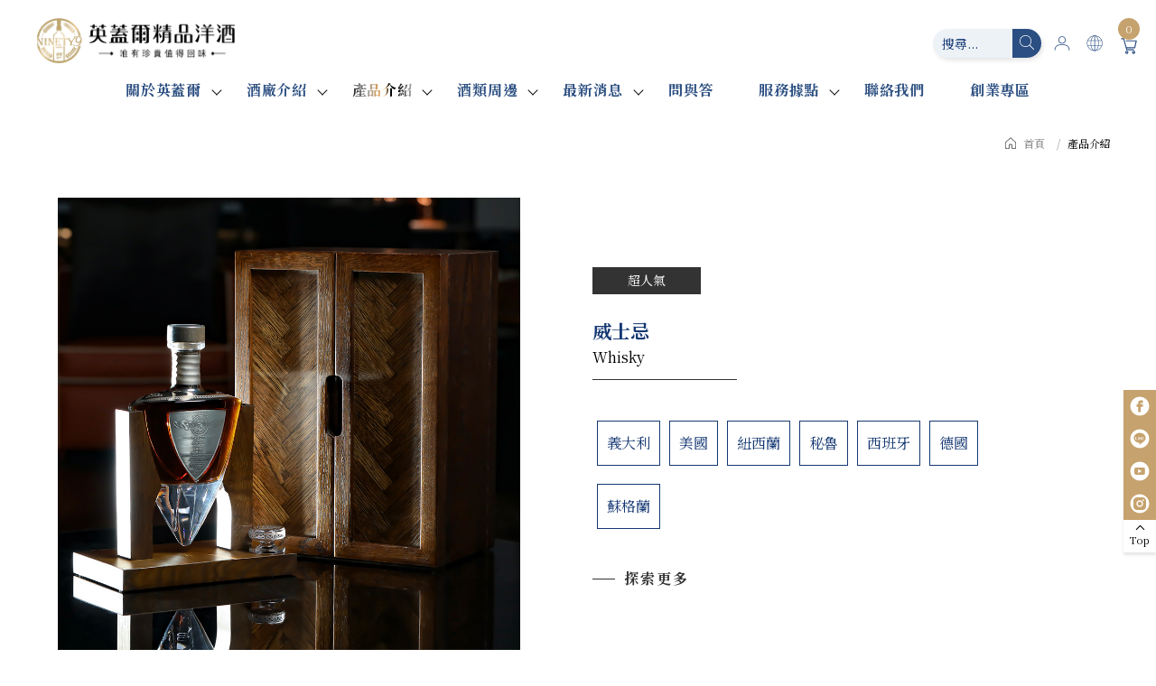

--- FILE ---
content_type: text/html; charset=UTF-8
request_url: https://www.99bottlesco.com/product.html
body_size: 12007
content:
<!DOCTYPE html>
<html lang="zh-TW">

<head>
    
<meta charset="UTF-8">


<title>人氣洋酒種類&價格｜經典威士忌/葡萄酒/白蘭地品牌推薦｜英蓋爾</title>

<meta name="viewport" content="width=device-width,initial-scale=1.0,user-scalable=yes,maximum-scale=5.0,minimum-scale=1.0">

<meta name="keywords" content="洋酒總類, 洋酒品牌, 洋酒推薦">
<meta name="description" content="英蓋爾進口多款人氣洋酒品牌與酒款種類，優質威士忌、葡萄酒、白蘭地與其他酒類滿足您的喜好。英蓋爾從蘇格蘭、義大利、法國、西班牙、美國等各國尋覓不同風味的優質酒款，歡迎關注不定時優惠活動!">
<meta name="robots" content="all">

<link rel="icon" href="/favicon.ico">
<link rel="apple-touch-icon" href="/touch-icon-iphone.png">
<link rel="apple-touch-icon" sizes="76x76" href="/touch-icon-ipad.png">
<link rel="apple-touch-icon" sizes="120x120" href="/touch-icon-iphone-retina.png">
<link rel="apple-touch-icon" sizes="152x152" href="/touch-icon-ipad-retina.png">



<meta name="csrf-param" content="csrf-frontend">
<meta name="csrf-token" content="5rMJ2q0ELY5rxRSGHipzChXsdrYRMDOLsBucbRC88gG1wWyIgG0b-SD2JvR7RyBbJt9DhHNdScOGTsQDVYyiag==">

    <meta property="og:title" content="人氣洋酒種類&amp;價格｜經典威士忌/葡萄酒/白蘭地品牌推薦｜英蓋爾">
    <meta property="og:description" content="英蓋爾進口多款人氣洋酒品牌與酒款種類，優質威士忌、葡萄酒、白蘭地與其他酒類滿足您的喜好。英蓋爾從蘇格蘭、義大利、法國、西班牙、美國等各國尋覓不同風味的優質酒款，歡迎關注不定時優惠活動!">
    <meta property="og:type" content="website">
    <meta property="og:image" content="https://www.99bottlesco.com//theme-b99/images/logo.png">
    <meta property="og:url" content="https://www.99bottlesco.com/product.html">

<script type="application/ld+json">{"@context":"http://schema.org","@type":"Organization","name":"英蓋爾有限公司","url":"https://www.99bottlesco.com/","logo":"https://www.99bottlesco.com//theme-b99/images/logo.png","address":[{"@type":"PostalAddress","streetAddress":"天津路二段167號一樓","addressLocality":"北區","addressRegion":"台中市","postalCode":"404036","addressCountry":"台灣"},{"@type":"PostalAddress","streetAddress":"捷興二街9號一樓","addressLocality":"鼓山區","addressRegion":"高雄市","postalCode":"804003","addressCountry":"台灣"}],"contactPoint":[{"@type":"ContactPoint","contactType":"customer support","telephone":"04-2293-1999","faxNumber":"","email":"&#x39;&#x39;&#x62;&#x6F;&#x74;&#x74;&#x6C;&#x65;&#x73;&#x63;&#x6F;&#x2E;&#x32;&#x30;&#x31;&#x37;&#x40;&#x67;&#x6D;&#x61;&#x69;&#x6C;&#x2E;&#x63;&#x6F;&#x6D;"},{"@type":"ContactPoint","contactType":"customer support","telephone":"07-531-5999","faxNumber":"","email":"&#x39;&#x39;&#x62;&#x6F;&#x74;&#x74;&#x6C;&#x65;&#x73;&#x63;&#x6F;&#x2E;&#x32;&#x30;&#x31;&#x37;&#x40;&#x67;&#x6D;&#x61;&#x69;&#x6C;&#x2E;&#x63;&#x6F;&#x6D;"}],"sameAs":["https://www.facebook.com/99BOTTLESCO\r","https://www.instagram.com/99bottles.tw/"]}</script>
<script type="application/ld+json">{"@context":"http://schema.org","@type":"BreadcrumbList","itemListElement":[{"@type":"ListItem","position":1,"item":{"@type":"Thing","@id":"https://www.99bottlesco.com/","name":"首頁"}},{"@type":"ListItem","position":2,"item":{"@type":"Thing","@id":"https://www.99bottlesco.com/product.html","name":"產品介紹"}}]}</script>

<link href="https://tplbuilder.allmarketing.com.tw/css/bootstrap-4.5.0.min.css" rel="stylesheet">
<link href="https://tplbuilder.allmarketing.com.tw/assets/minimalist-blocks/content.css" rel="stylesheet">
<link href="https://tplbuilder.allmarketing.com.tw/js/contentbuilder/contentbuilder.css" rel="stylesheet">
<link href="/theme-b99/css/amg-builder.css" rel="stylesheet">
<link href="/theme-b99/css/cms-header.css" rel="stylesheet">
<link href="/theme-b99/css/cms-footer.css" rel="stylesheet">
<link href="/theme-b99/css/cms-index.css" rel="stylesheet">

<!--[if lt IE 9]>
<script src="https://cdn.bootcdn.net/ajax/libs/html5shiv/3.7.3/html5shiv-printshiv.js" async defer></script>
<script src="https://cdn.bootcdn.net/ajax/libs/respond.js/1.4.2/respond.js" async defer></script>
<![endif]-->

<link href="/theme-b99/js/amg-menu/amg-menu.css" rel="stylesheet" type="text/css">
<!-- Web Fonts  -->
<link href="https://fonts.googleapis.com/css2?family=Noto+Sans+TC:wght@400;700&family=Noto+Serif+TC:wght@300;400;700&display=swap" rel="stylesheet">
<link rel="stylesheet" href="/theme-b99/js/sliderPro/slider-pro.min.css">
<link rel="stylesheet" href="/theme-b99/js/sliderPro/examples.css">
<link rel="stylesheet" href="/theme-b99/js/fancybox/jquery.fancybox.min.css">
    <link rel="canonical" href="https://www.99bottlesco.com/product">
<link rel="next" href="https://www.99bottlesco.com/product?page=2">
    <link href="/theme-b99/js/aos/aos.css" rel="stylesheet">
<link href="/js/colorbox/colorbox.css" rel="stylesheet">
<script src="/jsp/amg-gtm-adapter.js"></script>
<script>
Amg.GTag.addEecMainProducts([{"id":"1289","name":"葡萄酒單瓶+蝴蝶開瓶器精裝禮盒B3","price":480,"category":"","brand":"英蓋爾精品洋酒"},{"id":"1288","name":"美國威蓋堡WESTWARD WHISKEY單一麥芽威士忌OLOROSO雪莉桶50%+3入迷你酒抽屜式禮盒(原味桶45%+黑皮若紅酒桶45%+黑啤酒桶46%)","price":4660,"category":"威士忌\/美國\/WESTWARD WHISKEY 威蓋堡","brand":"英蓋爾精品洋酒"},{"id":"1287","name":"美國威蓋堡WESTWARD WHISKEY單一麥芽威士忌OLOROSO雪莉桶50%+3入迷你酒抽屜式禮盒(OLOROSO雪莉桶50%)","price":4850,"category":"威士忌\/美國\/WESTWARD WHISKEY 威蓋堡","brand":"英蓋爾精品洋酒"},{"id":"1286","name":"法國波爾多索甸貴腐白葡萄酒五入木盒 13% \/ 13.5% \/ 14%","price":14800,"category":"葡萄酒\/法國\/波爾多\/BORDEAUX 波爾多-SAUTERNES 索甸AOC","brand":"英蓋爾精品洋酒"},{"id":"1285","name":"蘇格蘭鄧肯泰勒 DUNCAN TAYLOR GLENROTHES 1968單一桶單一麥芽威士忌原酒46.9%","price":105000,"category":"威士忌\/蘇格蘭\/DUNCAN TAYLOR SCOTCH WHISKY LIMITED 裝瓶廠\/DUNCAN TAYLOR 鄧肯泰勒水晶瓶原酒","brand":"英蓋爾精品洋酒"},{"id":"1283","name":"義大利艾麗雅 RUFFIANO 氣泡酒 12%","price":750,"category":"葡萄酒\/義大利\/CANTINA MUSEO ALBEA 艾麗雅酒莊","brand":"英蓋爾精品洋酒"},{"id":"1282","name":"蘇格蘭麥靈堡SAMHIAN 35年OLOROSO雪莉桶調和威士忌錦盒 43%","price":12000,"category":"威士忌\/蘇格蘭\/GRAVITY DRINKS\/SAMHIAN麥靈堡","brand":"英蓋爾精品洋酒"},{"id":"1280","name":"蘇格蘭威后堡QUEEN’S CASK 21年調和威士忌圓筒 40%","price":2800,"category":"威士忌\/蘇格蘭\/GRAVITY DRINKS\/QUEEN’S CASK威后堡","brand":"英蓋爾精品洋酒"},{"id":"1279","name":"蘇格蘭麥靈堡SAMHIAN 30年OLOROSO雪莉桶調和威士忌金色禮盒 43%","price":9100,"category":"威士忌\/蘇格蘭\/GRAVITY DRINKS\/SAMHIAN麥靈堡","brand":"英蓋爾精品洋酒"},{"id":"1278","name":"蘇格蘭麥靈堡SAMHIAN 21年調和威士忌金色禮盒 43%","price":3900,"category":"威士忌\/蘇格蘭\/GRAVITY DRINKS\/SAMHIAN麥靈堡","brand":"英蓋爾精品洋酒"},{"id":"1277","name":"蘇格蘭麥靈堡SAMHIAN 30年調和威士忌金色禮盒 43%","price":8100,"category":"威士忌\/蘇格蘭\/GRAVITY DRINKS\/SAMHIAN麥靈堡","brand":"英蓋爾精品洋酒"},{"id":"1276","name":"蘇格蘭鄧肯泰勒 DUNCAN TAYLOR LOCHSIDE 1964調和威士忌雪莉桶珍稀原酒鋼琴烤漆雪茄木盒45.3%","price":268000,"category":"威士忌\/蘇格蘭\/DUNCAN TAYLOR SCOTCH WHISKY LIMITED 裝瓶廠\/DUNCAN TAYLOR 鄧肯泰勒水晶瓶原酒","brand":"英蓋爾精品洋酒"},{"id":"1275","name":"義大利山狐露莉 2023 白葡萄酒 12.5%","price":980,"category":"葡萄酒\/義大利\/POGGIO LE VOLPI 山狐酒莊","brand":"英蓋爾精品洋酒"},{"id":"1274","name":"義大利山狐意托斯 2024 白葡萄酒 13%","price":980,"category":"葡萄酒\/義大利\/POGGIO LE VOLPI 山狐酒莊","brand":"英蓋爾精品洋酒"},{"id":"1273","name":"蘇格蘭威倫堡THE NATIONAL CHOICE 15年調和威士忌 40%","price":1380,"category":"威士忌\/蘇格蘭\/THE VINTAGE MALT WHISKY COMANY LIMITED 裝瓶廠\/THE NATIONAL CHOICE 威倫堡 ","brand":"英蓋爾精品洋酒"},{"id":"1272","name":"美國翠絲芬美龍齒 2019 紅葡萄酒 14.3%","price":2400,"category":"葡萄酒\/美國\/NAPA TREFETHEN FAMILY VINEYARDS 納帕翠絲芬酒莊","brand":"英蓋爾精品洋酒"},{"id":"1271","name":"蘇格蘭威倫堡THE NATIONAL CHOICE 40年雪莉桶調和威士忌 40%","price":18000,"category":"威士忌\/蘇格蘭\/THE VINTAGE MALT WHISKY COMANY LIMITED 裝瓶廠\/THE NATIONAL CHOICE 威倫堡 ","brand":"英蓋爾精品洋酒"},{"id":"1270","name":"美國威蓋堡WESTWARD WHISKEY 單一麥芽威士忌迷你酒2瓶入禮盒（澳洲卡本內蘇維翁紅酒桶原酒+雪莉桶）62.57%+50%","price":800,"category":"威士忌\/美國\/WESTWARD WHISKEY 威蓋堡","brand":"英蓋爾精品洋酒"},{"id":"1269","name":"蘇格蘭麥靈堡SAMHIAN 30年OLOROSO雪莉桶調和威士忌圓筒 43%","price":8800,"category":"威士忌\/蘇格蘭\/GRAVITY DRINKS\/SAMHIAN麥靈堡","brand":"英蓋爾精品洋酒"},{"id":"1267","name":"蘇格蘭GRAVITY DRINKS 世界威士忌24入迷你酒套書+2入杯子 40-48%","price":8800,"category":"威士忌\/蘇格蘭\/GRAVITY DRINKS\/GRAVITY DRINKS","brand":"英蓋爾精品洋酒"}]);
(function(w,d,s,l,i){w[l]=w[l]||[];w[l].push({"gtm.start":
new Date().getTime(),event:"gtm.js"});var f=d.getElementsByTagName(s)[0],
j=d.createElement(s),dl=l!="dataLayer"?"&l="+l:"";j.async=true;j.src=
"https://www.googletagmanager.com/gtm.js?id="+i+dl;f.parentNode.insertBefore(j,f);
})(window,document,"script","dataLayer","GTM-WZJ9J4ZR");
$(function() {
Amg.GTag.doProductImpression();
});
</script>
</head>

<body id="cms-main" onContextMenu="return false" onCopy="return false" onSelectStart="return false" ondragstart="return false">
    
<noscript><iframe src="https://www.googletagmanager.com/ns.html?id=GTM-WZJ9J4ZR" height="0" width="0" style="display:none;visibility:hidden"></iframe></noscript>
    <header class="top-bar" id="cms-header">
        <!-- Start 搜尋商品  -->
        <form name="search_form" method="get" action="/search" onsubmit="return this.key.value.trim().length > 0;">
            <section id="cms-heardr-search" class="top-search">
                <div class="input-group"> <span class="input-group-addon"><i class="icon-search"></i></span>
                    <input type="text" class="form-control" name="key" value="" placeholder="找商品">
                    <span class="input-group-addon close-search"><i class="icon-close"></i></span>
                </div>
            </section>
        </form>
        <!-- End Top 搜尋商品 -->
        <nav>
            <div class="top-barC">
                <div class="cms-wrapper">
                    <div class="logo"><a href="/"><img src="/theme-b99/images/logo.png" alt="英蓋爾精品洋酒-優質威士忌 葡萄酒 白蘭地專賣" title="英蓋爾精品洋酒-優質威士忌 葡萄酒 白蘭地專賣" class="pc"> <img src="/theme-b99/images/logo-m.svg" alt="英蓋爾精品洋酒-優質威士忌 葡萄酒 白蘭地專賣" title="英蓋爾精品洋酒-優質威士忌 葡萄酒 白蘭地專賣" class="mobile"> </a></div>
                    <div class="links">
                        <!-- 電腦版搜尋商品 -->
                        <form name="search_form2" method="get" action="/search" onsubmit="return this.key.value.trim().length > 0;">
                            <div class="pc links_search">
                                <div class="search">
                                    <button class="icon" onclick="if(document.search_form2.key.value.trim().length > 0) document.search_form2.submit();"> <i class="icon-search"></i> </button>
                                    <input type="search" id="search" name="key" value="" placeholder="搜尋..." />
                                </div>
                            </div>
                        </form>
                        <!-- End Top 電腦版搜尋商品 -->
                        <!-- 手機版搜尋商品 -->
                        <div class="mobile links_search"><a href="javascript:;" > <i class="icon-search"></i> </a> </div>
                        <!--End 手機版搜尋商品 -->
                        <div class="links_member"> <a href="javascript:void(0)" class=""><i class="icon-user"></i></a>
                            <ul>
                                                                    <li><a href="/login">會員登入</a></li>
                                    <li><a href="/member-join">加入會員</a></li>
                                                                                                                                </ul>
                        </div>
                        <div class="links_lang"> <a href="#" class=""> </a><a href="#"><i class="icon-earth1"></i></a>
                            <ul>
                                <li class="current"><a href="/">繁體中文</a></li>
                                <li><a href="/en/">English</a></li>
                                <li><a href="/zh-CN/">簡體中文</a></li>
                            </ul>
                        </div>
                        <div class="links_cart" id="cartInfoZone"> <a href="javascript:;" onclick="Amg.Cart.locateOrderForm();"><i class="icon-cart"></i><span v-text="quantity"></span></a> </div>
                    </div>
                </div>
                
                <div class="amg-menu">
                    <div class="amg-menu-mobile"><span></span><span></span><span></span></div>
                    <div class="amg-menu-wrapper">
                        <div class="amg-menu-tree">
                            <div class="tree tree-lv1">
                                <ul>
                                    <li class="tree-lv-sub ">
                                        <a class="lv1" data-rel="single" data-id="11" href="/aboutus.htm">
                                            關於英蓋爾                                        </a>
                                    </li>
                                    <li class="tree-lv-sub ">
                                        <a class="lv1" data-id="22" href="/blog.htm">
                                            酒廠介紹                                        </a>
                                    </li>
                                    <li class="tree-lv-sub current">
                                        <a class="lv1" data-id="33" href="/product.html">
                                            產品介紹                                        </a>
                                    </li>
                                    <li class="tree-lv-sub ">
                                        <a class="lv1" data-rel="single" data-id="44" href="/application.html">
                                            酒類周邊
                                        </a>
                                    </li>
                                    <li class="tree-lv-sub ">
                                        <a class="lv1" data-rel="single" data-id="55" href="/news.htm">
                                            最新消息                                        </a>
                                    </li>
                                    <li >
                                        <a class="lv1" data-rel="single" data-id="66" href="/faq.htm">
                                            問與答                                        </a>
                                    </li>
                                                                            <li class="tree-lv-sub ">
                                            <a class="lv1" data-rel="single" data-id="99" href="/news/%E6%9C%8D%E5%8B%99%E6%93%9A%E9%BB%9E.htm">
                                                服務據點                                            </a>
                                        </li>
                                                                        <li >
                                        <a class="lv1" data-rel="single" data-id="77" href="/contactus.htm">
                                            聯絡我們                                        </a>
                                    </li>
                                                                            <li >
                                            <a class="lv1" data-rel="single" data-id="88" href="/aboutus/%E5%89%B5%E6%A5%AD%E5%B0%88%E5%8D%80.htm">
                                                創業專區                                            </a>
                                        </li>
                                                                    </ul>
                            </div>
                            <div class="tree tree-lv2">
                                <div class="lv2-parent" data-parent="11">
                                    <div class="tree-back">返回上層</div>
                                    <ul>
                                                                                                                                <li>
                                                <a class="lv2" data-id="about-1" href="/aboutus/%E9%97%9C%E6%96%BC%E8%8B%B1%E8%93%8B%E7%88%BE.htm">
                                                    關於英蓋爾                                                </a>
                                            </li>
                                                                                                                                <li>
                                                <a class="lv2" data-id="about-2" href="/aboutus/%E7%B6%93%E7%87%9F%E5%9C%98%E9%9A%8A.htm">
                                                    經營團隊                                                </a>
                                            </li>
                                                                                                                                <li>
                                                <a class="lv2" data-id="about-3" href="/aboutus/%E7%B6%93%E7%87%9F%E7%90%86%E5%BF%B5.htm">
                                                    經營理念                                                </a>
                                            </li>
                                                                                                                        </ul>
                                </div>
                                                                <div class="lv2-parent" data-parent="22">
                                    <div class="tree-back">返回上層</div>
                                    <ul>
                                                                                                                                                                        <li class="tree-lv-sub">
                                                <a class="lv2" data-id="blog-20" href="/blog/%E5%A8%81%E5%A3%AB%E5%BF%8C.htm">
                                                    威士忌                                                </a>
                                            </li>
                                                                                                                                    <li class="tree-lv-sub">
                                                <a class="lv2" data-id="blog-3" href="/blog/%E8%91%A1%E8%90%84%E9%85%92.htm">
                                                    葡萄酒                                                </a>
                                            </li>
                                                                                                                                    <li class="tree-lv-sub">
                                                <a class="lv2" data-id="blog-2" href="/blog/%E7%99%BD%E8%98%AD%E5%9C%B0.htm">
                                                    白蘭地                                                </a>
                                            </li>
                                                                                                                                    <li class="tree-lv-sub">
                                                <a class="lv2" data-id="blog-22" href="/blog/%E5%85%B6%E4%BB%96%E9%85%92%E9%A1%9E.htm">
                                                    其他酒類                                                </a>
                                            </li>
                                                                                </ul>
                                </div>
                                                                <div class="lv2-parent" data-parent="33">
                                    <div class="tree-back">返回上層</div>
                                    <ul>
                                                                                                                                                                        <li class="tree-lv-sub">
                                                <a class="lv2" data-id="pc-26" href="/%E5%A8%81%E5%A3%AB%E5%BF%8C.html">
                                                    威士忌                                                </a>
                                            </li>
                                                                                                                                <li class="tree-lv-sub">
                                                <a class="lv2" data-id="pc-3" href="/%E8%91%A1%E8%90%84%E9%85%92.html">
                                                    葡萄酒                                                </a>
                                            </li>
                                                                                                                                <li class="tree-lv-sub">
                                                <a class="lv2" data-id="pc-2" href="/%E7%99%BD%E8%98%AD%E5%9C%B0.html">
                                                    白蘭地                                                </a>
                                            </li>
                                                                                                                                <li class="tree-lv-sub">
                                                <a class="lv2" data-id="pc-23" href="/%E5%85%B6%E4%BB%96%E9%85%92%E9%A1%9E.html">
                                                    其他酒類                                                </a>
                                            </li>
                                                                                                                                <li >
                                                <a class="lv2" data-id="pc-156" href="/%E7%8F%8D%E7%A8%80%E9%AB%98%E5%B9%B4%E4%BB%BD%E5%A8%81%E5%A3%AB%E5%BF%8C-%E7%99%BD%E8%98%AD%E5%9C%B0.html">
                                                    珍稀高年份威士忌/白蘭地                                                </a>
                                            </li>
                                                                                                                                <li class="tree-lv-sub">
                                                <a class="lv2" data-id="pc-21" href="/%E5%83%B9%E4%BD%8D.html">
                                                    價位                                                </a>
                                            </li>
                                                                            </ul>
                                </div>
                                <div class="lv2-parent" data-parent="44">
                                    <div class="tree-back">返回上層</div>
                                    <ul>
                                                                                    <li>
                                                <a class="lv2" data-id="app-8" href="/application/INFUSED配件禮盒組">
                                                    INFUSED配件禮盒組                                                </a>
                                            </li>
                                                                                    <li>
                                                <a class="lv2" data-id="app-3" href="/application/開瓶器-醒酒器組">
                                                    開瓶器/醒酒器組                                                </a>
                                            </li>
                                                                                    <li>
                                                <a class="lv2" data-id="app-2" href="/application/加購禮盒配件">
                                                    加購禮盒配件                                                </a>
                                            </li>
                                                                                    <li>
                                                <a class="lv2" data-id="app-1" href="/application/酒杯">
                                                    酒杯                                                </a>
                                            </li>
                                                                                    <li>
                                                <a class="lv2" data-id="app-4" href="/application/橡木桶">
                                                    橡木桶                                                </a>
                                            </li>
                                                                                    <li>
                                                <a class="lv2" data-id="app-5" href="/application/手工銅製蒸餾器">
                                                    手工銅製蒸餾器                                                </a>
                                            </li>
                                                                            </ul>
                                </div>
                                <div class="lv2-parent" data-parent="55">
                                    <div class="tree-back">返回上層</div>
                                    <ul>
                                                                                                                                                                            <li>
                                                <a class="lv2" data-id="news-8" href="/news/%E5%90%88%E4%BD%9C%E9%A4%90%E5%BB%B3.htm">
                                                    合作餐廳                                                </a>
                                            </li>
                                                                                                                                <li>
                                                <a class="lv2" data-id="news-42" href="/news/%E5%9E%8B%E9%8C%84%E5%B0%88%E5%8D%80.htm">
                                                    型錄專區                                                </a>
                                            </li>
                                                                                                                                <li>
                                                <a class="lv2" data-id="news-40" href="/news/%E7%89%B9%E7%B4%84%E5%90%88%E4%BD%9C%E5%BB%A0%E5%95%86.htm">
                                                    特約合作廠商                                                </a>
                                            </li>
                                                                                                                                <li>
                                                <a class="lv2" data-id="news-2" href="/news/%E6%B4%BB%E5%8B%95%E5%85%AC%E5%91%8A.htm">
                                                    活動公告                                                </a>
                                            </li>
                                                                                                                                <li>
                                                <a class="lv2" data-id="news-4" href="/news/%E6%B4%BB%E5%8B%95%E8%8A%B1%E7%B5%AE.htm">
                                                    活動花絮                                                </a>
                                            </li>
                                                                                                                                <li>
                                                <a class="lv2" data-id="news-6" href="/news/%E5%BD%B1%E7%89%87%E5%8D%80.htm">
                                                    影片區                                                </a>
                                            </li>
                                                                                                                                <li>
                                                <a class="lv2" data-id="news-1" href="/news/%E5%AA%92%E9%AB%94%E5%A0%B1%E5%B0%8E.htm">
                                                    媒體報導                                                </a>
                                            </li>
                                                                                                                                <li>
                                                <a class="lv2" data-id="news-7" href="/news/%E7%9F%A5%E8%AD%98%E5%B0%88%E5%8D%80.htm">
                                                    知識專區                                                </a>
                                            </li>
                                                                            </ul>
                                </div>
                                <div class="lv2-parent" data-parent="99">
                                    <div class="tree-back">返回上層</div>
                                    <ul>
                                                                                                                            <li>
                                                <a class="lv2" data-id="news-0" href="/news/%E5%8F%B0%E4%B8%AD%E7%B8%BD%E5%85%AC%E5%8F%B8.htm">
                                                    台中總公司                                                </a>
                                            </li>
                                                                                    <li>
                                                <a class="lv2" data-id="news-1" href="/news/%E9%AB%98%E9%9B%84%E5%88%86%E5%85%AC%E5%8F%B8.htm">
                                                    高雄分公司                                                </a>
                                            </li>
                                                                                    <li>
                                                <a class="lv2" data-id="news-2" href="/news/%E7%99%BE%E8%B2%A8%E5%B0%88%E6%AB%83.htm">
                                                    百貨專櫃                                                </a>
                                            </li>
                                                                            </ul>
                                </div>
                            </div>
                            <div class="tree tree-lv3">
                                                                                                            <div class="lv3-parent" data-parent="blog-20">
                                            <div class="tree-back">返回上層</div>
                                            <ul>
                                                                                                                                                        <li >
                                                        <a class="lv3" data-id="blog-71" href="/blog/%E7%BE%8E%E5%9C%8B-3.htm">
                                                            美國                                                        </a>
                                                    </li>
                                                                                                                                                            <li >
                                                        <a class="lv3" data-id="blog-43" href="/blog/%E7%B4%90%E8%A5%BF%E8%98%AD-3.htm">
                                                            紐西蘭                                                        </a>
                                                    </li>
                                                                                                                                                            <li >
                                                        <a class="lv3" data-id="blog-42" href="/blog/%E7%A5%95%E9%AD%AF.htm">
                                                            祕魯                                                        </a>
                                                    </li>
                                                                                                                                                            <li >
                                                        <a class="lv3" data-id="blog-41" href="/blog/%E5%BE%B7%E5%9C%8B-3.htm">
                                                            德國                                                        </a>
                                                    </li>
                                                                                                                                                            <li >
                                                        <a class="lv3" data-id="blog-29" href="/blog/%E8%A5%BF%E7%8F%AD%E7%89%99-4.htm">
                                                            西班牙                                                        </a>
                                                    </li>
                                                                                                                                                            <li >
                                                        <a class="lv3" data-id="blog-25" href="/blog/%E8%98%87%E6%A0%BC%E8%98%AD.htm">
                                                            蘇格蘭                                                        </a>
                                                    </li>
                                                                                                </ul>
                                        </div>
                                                                            <div class="lv3-parent" data-parent="blog-3">
                                            <div class="tree-back">返回上層</div>
                                            <ul>
                                                                                                                                                        <li >
                                                        <a class="lv3" data-id="blog-68" href="/blog/%E8%A5%BF%E7%8F%AD%E7%89%99-2.htm">
                                                            西班牙                                                        </a>
                                                    </li>
                                                                                                                                                            <li >
                                                        <a class="lv3" data-id="blog-65" href="/blog/%E5%BE%B7%E5%9C%8B-2.htm">
                                                            德國                                                        </a>
                                                    </li>
                                                                                                                                                            <li >
                                                        <a class="lv3" data-id="blog-61" href="/blog/%E6%B3%95%E5%9C%8B-4.htm">
                                                            法國                                                        </a>
                                                    </li>
                                                                                                                                                            <li >
                                                        <a class="lv3" data-id="blog-59" href="/blog/%E8%8B%B1%E5%9C%8B.htm">
                                                            英國                                                        </a>
                                                    </li>
                                                                                                                                                            <li >
                                                        <a class="lv3" data-id="blog-55" href="/blog/%E7%BE%A9%E5%A4%A7%E5%88%A9-2.htm">
                                                            義大利                                                        </a>
                                                    </li>
                                                                                                                                                            <li >
                                                        <a class="lv3" data-id="blog-53" href="/blog/%E9%98%BF%E6%A0%B9%E5%BB%B7.htm">
                                                            阿根廷                                                        </a>
                                                    </li>
                                                                                                                                                            <li >
                                                        <a class="lv3" data-id="blog-51" href="/blog/%E7%B4%90%E8%A5%BF%E8%98%AD-2.htm">
                                                            紐西蘭                                                        </a>
                                                    </li>
                                                                                                                                                            <li >
                                                        <a class="lv3" data-id="blog-48" href="/blog/%E5%A5%A7%E5%9C%B0%E5%88%A9.htm">
                                                            奧地利                                                        </a>
                                                    </li>
                                                                                                                                                            <li >
                                                        <a class="lv3" data-id="blog-44" href="/blog/%E5%8C%88%E7%89%99%E5%88%A9.htm">
                                                            匈牙利                                                        </a>
                                                    </li>
                                                                                                                                                            <li >
                                                        <a class="lv3" data-id="blog-27" href="/blog/%E7%BE%8E%E5%9C%8B-2.htm">
                                                            美國                                                        </a>
                                                    </li>
                                                                                                </ul>
                                        </div>
                                                                            <div class="lv3-parent" data-parent="blog-2">
                                            <div class="tree-back">返回上層</div>
                                            <ul>
                                                                                                                                                        <li >
                                                        <a class="lv3" data-id="blog-26" href="/blog/%E6%B3%95%E5%9C%8B-2.htm">
                                                            法國                                                        </a>
                                                    </li>
                                                                                                </ul>
                                        </div>
                                                                            <div class="lv3-parent" data-parent="blog-22">
                                            <div class="tree-back">返回上層</div>
                                            <ul>
                                                                                                                                                        <li >
                                                        <a class="lv3" data-id="blog-72" href="/blog/%E7%BE%A9%E5%A4%A7%E5%88%A9-3.htm">
                                                            義大利                                                        </a>
                                                    </li>
                                                                                                                                                            <li >
                                                        <a class="lv3" data-id="blog-36" href="/blog/%E6%96%AF%E6%B4%9B%E4%BC%90%E5%85%8B.htm">
                                                            斯洛伐克                                                        </a>
                                                    </li>
                                                                                                                                                            <li >
                                                        <a class="lv3" data-id="blog-34" href="/blog/%E6%B3%95%E5%9C%8B-3.htm">
                                                            法國                                                        </a>
                                                    </li>
                                                                                                                                                            <li >
                                                        <a class="lv3" data-id="blog-28" href="/blog/%E8%A5%BF%E7%8F%AD%E7%89%99-3.htm">
                                                            西班牙                                                        </a>
                                                    </li>
                                                                                                </ul>
                                        </div>
                                                                                                                                                                                <div class="lv3-parent" data-parent="pc-26">
                                            <div class="tree-back">返回上層</div>
                                            <ul>
                                                                                                                                                        <li class="tree-lv-sub">
                                                        <a class="lv3" data-id="pc-142" href="/%E7%BE%A9%E5%A4%A7%E5%88%A9-4.html">
                                                            義大利                                                        </a>
                                                    </li>
                                                                                                                                                            <li class="tree-lv-sub">
                                                        <a class="lv3" data-id="pc-124" href="/%E7%BE%8E%E5%9C%8B-3.html">
                                                            美國                                                        </a>
                                                    </li>
                                                                                                                                                            <li class="tree-lv-sub">
                                                        <a class="lv3" data-id="pc-27" href="/%E8%98%87%E6%A0%BC%E8%98%AD-2.html">
                                                            蘇格蘭                                                        </a>
                                                    </li>
                                                                                                                                                            <li class="tree-lv-sub">
                                                        <a class="lv3" data-id="pc-37" href="/%E5%BE%B7%E5%9C%8B-3.html">
                                                            德國                                                        </a>
                                                    </li>
                                                                                                                                                            <li class="tree-lv-sub">
                                                        <a class="lv3" data-id="pc-38" href="/%E8%A5%BF%E7%8F%AD%E7%89%99-4.html">
                                                            西班牙                                                        </a>
                                                    </li>
                                                                                                                                                            <li class="tree-lv-sub">
                                                        <a class="lv3" data-id="pc-39" href="/%E7%A7%98%E9%AD%AF-3.html">
                                                            秘魯                                                        </a>
                                                    </li>
                                                                                                                                                            <li class="tree-lv-sub">
                                                        <a class="lv3" data-id="pc-40" href="/%E7%B4%90%E8%A5%BF%E8%98%AD-3.html">
                                                            紐西蘭                                                        </a>
                                                    </li>
                                                                                                </ul>
                                        </div>
                                                                            <div class="lv3-parent" data-parent="pc-3">
                                            <div class="tree-back">返回上層</div>
                                            <ul>
                                                                                                                                                        <li class="tree-lv-sub">
                                                        <a class="lv3" data-id="pc-115" href="/%E8%A5%BF%E7%8F%AD%E7%89%99-2.html">
                                                            西班牙                                                        </a>
                                                    </li>
                                                                                                                                                            <li class="tree-lv-sub">
                                                        <a class="lv3" data-id="pc-54" href="/%E5%8C%88%E7%89%99%E5%88%A9.html">
                                                            匈牙利                                                        </a>
                                                    </li>
                                                                                                                                                            <li class="tree-lv-sub">
                                                        <a class="lv3" data-id="pc-56" href="/%E6%B3%95%E5%9C%8B-2.html">
                                                            法國                                                        </a>
                                                    </li>
                                                                                                                                                            <li class="tree-lv-sub">
                                                        <a class="lv3" data-id="pc-57" href="/%E9%98%BF%E6%A0%B9%E5%BB%B7.html">
                                                            阿根廷                                                        </a>
                                                    </li>
                                                                                                                                                            <li class="tree-lv-sub">
                                                        <a class="lv3" data-id="pc-19" href="/%E7%BE%8E%E5%9C%8B-2.html">
                                                            美國                                                        </a>
                                                    </li>
                                                                                                                                                            <li class="tree-lv-sub">
                                                        <a class="lv3" data-id="pc-58" href="/%E8%8B%B1%E5%9C%8B.html">
                                                            英國                                                        </a>
                                                    </li>
                                                                                                                                                            <li class="tree-lv-sub">
                                                        <a class="lv3" data-id="pc-59" href="/%E7%B4%90%E8%A5%BF%E8%98%AD-2.html">
                                                            紐西蘭                                                        </a>
                                                    </li>
                                                                                                                                                            <li class="tree-lv-sub">
                                                        <a class="lv3" data-id="pc-60" href="/%E5%A5%A7%E5%9C%B0%E5%88%A9.html">
                                                            奧地利                                                        </a>
                                                    </li>
                                                                                                                                                            <li class="tree-lv-sub">
                                                        <a class="lv3" data-id="pc-61" href="/%E7%BE%A9%E5%A4%A7%E5%88%A9-2.html">
                                                            義大利                                                        </a>
                                                    </li>
                                                                                                                                                            <li class="tree-lv-sub">
                                                        <a class="lv3" data-id="pc-62" href="/%E5%BE%B7%E5%9C%8B-2.html">
                                                            德國                                                        </a>
                                                    </li>
                                                                                                </ul>
                                        </div>
                                                                            <div class="lv3-parent" data-parent="pc-2">
                                            <div class="tree-back">返回上層</div>
                                            <ul>
                                                                                                                                                        <li class="tree-lv-sub">
                                                        <a class="lv3" data-id="pc-144" href="/%E7%BE%A9%E5%A4%A7%E5%88%A9%E7%BE%A9%E5%BC%8F%E7%99%BD%E8%98%AD%E5%9C%B0.html">
                                                            義大利義式白蘭地                                                        </a>
                                                    </li>
                                                                                                                                                            <li class="tree-lv-sub">
                                                        <a class="lv3" data-id="pc-129" href="/%E6%B3%95%E5%9C%8B%E8%98%8B%E6%9E%9C%E7%99%BD%E8%98%AD%E5%9C%B0.html">
                                                            法國蘋果白蘭地                                                        </a>
                                                    </li>
                                                                                                                                                            <li class="tree-lv-sub">
                                                        <a class="lv3" data-id="pc-53" href="/%E6%B3%95%E5%9C%8B%E9%9B%85%E9%A6%AC%E9%82%91%E5%8D%80.html">
                                                            法國雅馬邑區                                                        </a>
                                                    </li>
                                                                                                                                                            <li class="tree-lv-sub">
                                                        <a class="lv3" data-id="pc-31" href="/%E6%B3%95%E5%9C%8B%E5%B9%B2%E9%82%91%E5%8D%80.html">
                                                            法國干邑區                                                        </a>
                                                    </li>
                                                                                                </ul>
                                        </div>
                                                                            <div class="lv3-parent" data-parent="pc-23">
                                            <div class="tree-back">返回上層</div>
                                            <ul>
                                                                                                                                                        <li class="tree-lv-sub">
                                                        <a class="lv3" data-id="pc-154" href="/%E8%8B%B1%E5%9C%8B-2.html">
                                                            英國                                                        </a>
                                                    </li>
                                                                                                                                                            <li class="tree-lv-sub">
                                                        <a class="lv3" data-id="pc-141" href="/%E7%BE%A9%E5%A4%A7%E5%88%A9-3.html">
                                                            義大利                                                        </a>
                                                    </li>
                                                                                                                                                            <li class="tree-lv-sub">
                                                        <a class="lv3" data-id="pc-122" href="/%E8%98%87%E6%A0%BC%E8%98%AD-3.html">
                                                            蘇格蘭                                                        </a>
                                                    </li>
                                                                                                                                                            <li class="tree-lv-sub">
                                                        <a class="lv3" data-id="pc-112" href="/%E7%A7%98%E9%AD%AF-2.html">
                                                            秘魯                                                        </a>
                                                    </li>
                                                                                                                                                            <li class="tree-lv-sub">
                                                        <a class="lv3" data-id="pc-85" href="/%E6%96%AF%E6%B4%9B%E4%BC%90%E5%85%8B.html">
                                                            斯洛伐克                                                        </a>
                                                    </li>
                                                                                                                                                            <li class="tree-lv-sub">
                                                        <a class="lv3" data-id="pc-83" href="/%E6%B3%95%E5%9C%8B-3.html">
                                                            法國                                                        </a>
                                                    </li>
                                                                                                                                                            <li class="tree-lv-sub">
                                                        <a class="lv3" data-id="pc-24" href="/%E8%A5%BF%E7%8F%AD%E7%89%99-3.html">
                                                            西班牙                                                        </a>
                                                    </li>
                                                                                                </ul>
                                        </div>
                                                                            <div class="lv3-parent" data-parent="pc-156">
                                            <div class="tree-back">返回上層</div>
                                            <ul>
                                                                                            </ul>
                                        </div>
                                                                            <div class="lv3-parent" data-parent="pc-21">
                                            <div class="tree-back">返回上層</div>
                                            <ul>
                                                                                                                                                        <li >
                                                        <a class="lv3" data-id="pc-118" href="/2000%E5%85%83%E4%BB%A5%E4%B8%8B.html">
                                                            2000元以下                                                        </a>
                                                    </li>
                                                                                                                                                            <li >
                                                        <a class="lv3" data-id="pc-117" href="/2000%E5%85%83-5000%E5%85%83.html">
                                                            2000元-5000元                                                        </a>
                                                    </li>
                                                                                                                                                            <li >
                                                        <a class="lv3" data-id="pc-22" href="/5000%E5%85%83%E4%BB%A5%E4%B8%8A.html">
                                                            5000元以上                                                        </a>
                                                    </li>
                                                                                                </ul>
                                        </div>
                                                                                                </div>
                            <div class="tree tree-lv4">
                                                                                                                                                                                                                                                                                                                                                                                                                                                                                                                                                                                                                                                                                                                                                                                                                                                                                                                                                                                                                                                                                                                                <div class="lv4-parent" data-parent="pc-142">
                                            <div class="tree-back">返回上層</div>
                                            <ul>
                                                                                                                                                        <li >
                                                        <a class="lv4" data-id="pc-143" href="/SILVIO-CARTA-%E5%8F%B2%E5%A1%94%E6%B4%BD%E9%85%92%E8%8E%8A-4.html">
                                                            SILVIO CARTA 史塔洽酒莊                                                        </a>
                                                    </li>
                                                                                                </ul>
                                        </div>
                                                                                                                    <div class="lv4-parent" data-parent="pc-124">
                                            <div class="tree-back">返回上層</div>
                                            <ul>
                                                                                                                                                        <li >
                                                        <a class="lv4" data-id="pc-125" href="/WESTWARD-WHISKEY-%E5%A8%81%E8%93%8B%E5%A0%A1.html">
                                                            WESTWARD WHISKEY 威蓋堡                                                        </a>
                                                    </li>
                                                                                                </ul>
                                        </div>
                                                                                                                    <div class="lv4-parent" data-parent="pc-27">
                                            <div class="tree-back">返回上層</div>
                                            <ul>
                                                                                                                                                        <li class="tree-lv-sub">
                                                        <a class="lv4" data-id="pc-138" href="/GRAVITY-DRINKS.html">
                                                            GRAVITY DRINKS                                                        </a>
                                                    </li>
                                                                                                                                                            <li >
                                                        <a class="lv4" data-id="pc-126" href="/CANE-amp-GRAIN-INTERNATIONAL-LTD-%E9%BA%A5%E5%87%B1%E5%88%A9.html">
                                                            CANE &amp; GRAIN INTERNATIONAL LTD 麥凱利                                                        </a>
                                                    </li>
                                                                                                                                                            <li class="tree-lv-sub">
                                                        <a class="lv4" data-id="pc-51" href="/DUNCAN-TAYLOR-SCOTCH-WHISkY-LIMITED-%E8%A3%9D%E7%93%B6%E5%BB%A0.html">
                                                            DUNCAN TAYLOR SCOTCH WHISKY LIMITED 裝瓶廠                                                        </a>
                                                    </li>
                                                                                                                                                            <li class="tree-lv-sub">
                                                        <a class="lv4" data-id="pc-50" href="/JAMES-MACARTHUR-S-%E8%A3%9D%E7%93%B6%E5%BB%A0.html">
                                                            JAMES MACARTHUR'S 裝瓶廠                                                        </a>
                                                    </li>
                                                                                                                                                            <li class="tree-lv-sub">
                                                        <a class="lv4" data-id="pc-48" href="/THE-VINTAGE-MALT-WHISKY-COMANY-LIMITED-%E8%A3%9D%E7%93%B6%E5%BB%A0.html">
                                                            THE VINTAGE MALT WHISKY COMANY LIMITED 裝瓶廠                                                        </a>
                                                    </li>
                                                                                                </ul>
                                        </div>
                                                                                                                    <div class="lv4-parent" data-parent="pc-37">
                                            <div class="tree-back">返回上層</div>
                                            <ul>
                                                                                                                                                        <li >
                                                        <a class="lv4" data-id="pc-93" href="/SLYRS-%E5%8F%B2%E8%98%AD%E5%88%A9%E9%85%92%E8%8E%8A.html">
                                                            SLYRS 史蘭利酒莊                                                        </a>
                                                    </li>
                                                                                                </ul>
                                        </div>
                                                                                                                    <div class="lv4-parent" data-parent="pc-38">
                                            <div class="tree-back">返回上層</div>
                                            <ul>
                                                                                                                                                        <li >
                                                        <a class="lv4" data-id="pc-94" href="/AIREM-%E7%A9%BA%E9%9D%88%E9%85%92%E8%8E%8A-2.html">
                                                            AIREM 空靈酒莊                                                        </a>
                                                    </li>
                                                                                                </ul>
                                        </div>
                                                                                                                    <div class="lv4-parent" data-parent="pc-39">
                                            <div class="tree-back">返回上層</div>
                                            <ul>
                                                                                                                                                        <li >
                                                        <a class="lv4" data-id="pc-95" href="/BLACK-WHISKEY-%E9%BB%91%E5%A8%81%E5%A0%A1.html">
                                                            BLACK WHISKEY 黑威堡                                                        </a>
                                                    </li>
                                                                                                </ul>
                                        </div>
                                                                                                                    <div class="lv4-parent" data-parent="pc-40">
                                            <div class="tree-back">返回上層</div>
                                            <ul>
                                                                                                                                                        <li >
                                                        <a class="lv4" data-id="pc-96" href="/DUNEDIN-%E9%81%94%E5%B0%BC%E8%82%AF.html">
                                                            DUNEDIN 達尼肯                                                        </a>
                                                    </li>
                                                                                                </ul>
                                        </div>
                                                                                                                    <div class="lv4-parent" data-parent="pc-115">
                                            <div class="tree-back">返回上層</div>
                                            <ul>
                                                                                                                                                        <li >
                                                        <a class="lv4" data-id="pc-127" href="/AZABACHE-%E4%BB%99%E7%89%B9%E5%88%A9%E9%85%92%E8%8E%8A.html">
                                                            AZABACHE 仙特利酒莊                                                        </a>
                                                    </li>
                                                                                                                                                            <li >
                                                        <a class="lv4" data-id="pc-116" href="/TORO-ALBALA-%E8%89%BE%E6%AF%94%E9%85%B7%E7%BE%85%E9%85%92%E8%8E%8A.html">
                                                            TORO ALBALA 艾比酷羅酒莊                                                        </a>
                                                    </li>
                                                                                                </ul>
                                        </div>
                                                                                                                    <div class="lv4-parent" data-parent="pc-54">
                                            <div class="tree-back">返回上層</div>
                                            <ul>
                                                                                                                                                        <li >
                                                        <a class="lv4" data-id="pc-64" href="/TOKAJ-CLASSIC-%E6%AD%90%E7%94%9C%E4%BD%B3%E9%85%92%E8%8E%8A.html">
                                                            TOKAJ CLASSIC 歐甜佳酒莊                                                        </a>
                                                    </li>
                                                                                                </ul>
                                        </div>
                                                                                                                    <div class="lv4-parent" data-parent="pc-56">
                                            <div class="tree-back">返回上層</div>
                                            <ul>
                                                                                                                                                        <li class="tree-lv-sub">
                                                        <a class="lv4" data-id="pc-67" href="/%E9%A6%99%E6%AA%B3%E5%8D%80.html">
                                                            香檳區                                                        </a>
                                                    </li>
                                                                                                                                                            <li class="tree-lv-sub">
                                                        <a class="lv4" data-id="pc-66" href="/%E6%B3%A2%E7%88%BE%E5%A4%9A.html">
                                                            波爾多                                                        </a>
                                                    </li>
                                                                                                </ul>
                                        </div>
                                                                                                                    <div class="lv4-parent" data-parent="pc-57">
                                            <div class="tree-back">返回上層</div>
                                            <ul>
                                                                                                                                                        <li >
                                                        <a class="lv4" data-id="pc-74" href="/LAGARDE-%E6%8B%89%E5%8A%A0%E5%BE%B7%E9%85%92%E8%8E%8A.html">
                                                            LAGARDE 拉加德酒莊                                                        </a>
                                                    </li>
                                                                                                </ul>
                                        </div>
                                                                                                                    <div class="lv4-parent" data-parent="pc-19">
                                            <div class="tree-back">返回上層</div>
                                            <ul>
                                                                                                                                                        <li >
                                                        <a class="lv4" data-id="pc-75" href="/NAPA-TREFETHEN-FAMILY-VINEYARDS-%E7%B4%8D%E5%B8%95%E7%BF%A0%E7%B5%B2%E8%8A%AC%E9%85%92%E8%8E%8A.html">
                                                            NAPA TREFETHEN FAMILY VINEYARDS 納帕翠絲芬酒莊                                                        </a>
                                                    </li>
                                                                                                </ul>
                                        </div>
                                                                                                                    <div class="lv4-parent" data-parent="pc-58">
                                            <div class="tree-back">返回上層</div>
                                            <ul>
                                                                                                                                                        <li >
                                                        <a class="lv4" data-id="pc-76" href="/HART-OF-GOLD-%E5%A4%A7%E8%8B%B1%E9%9B%84%E9%B9%BF.html">
                                                            HART OF GOLD 大英雄鹿                                                        </a>
                                                    </li>
                                                                                                </ul>
                                        </div>
                                                                                                                    <div class="lv4-parent" data-parent="pc-59">
                                            <div class="tree-back">返回上層</div>
                                            <ul>
                                                                                                                                                        <li >
                                                        <a class="lv4" data-id="pc-77" href="/WHITEHAVEN-%E6%87%B7%E5%BE%97%E5%A4%A9%E5%A0%82%E9%85%92%E8%8E%8A.html">
                                                            WHITEHAVEN 懷得天堂酒莊                                                        </a>
                                                    </li>
                                                                                                </ul>
                                        </div>
                                                                                                                    <div class="lv4-parent" data-parent="pc-60">
                                            <div class="tree-back">返回上層</div>
                                            <ul>
                                                                                                                                                        <li >
                                                        <a class="lv4" data-id="pc-79" href="/JBN%E9%85%92%E8%8E%8A.html">
                                                            JBN酒莊                                                        </a>
                                                    </li>
                                                                                                                                                            <li >
                                                        <a class="lv4" data-id="pc-78" href="/SEPP-MOSER-%E6%96%AF%E8%8E%AB%E6%B4%9B%E9%85%92%E8%8E%8A.html">
                                                            SEPP MOSER 斯莫洛酒莊                                                        </a>
                                                    </li>
                                                                                                </ul>
                                        </div>
                                                                                                                    <div class="lv4-parent" data-parent="pc-61">
                                            <div class="tree-back">返回上層</div>
                                            <ul>
                                                                                                                                                        <li >
                                                        <a class="lv4" data-id="pc-155" href="/CANTINA-MUSEO-ALBEA-%E8%89%BE%E9%BA%97%E9%9B%85%E9%85%92%E8%8E%8A.html">
                                                            CANTINA MUSEO ALBEA 艾麗雅酒莊                                                        </a>
                                                    </li>
                                                                                                                                                            <li >
                                                        <a class="lv4" data-id="pc-80" href="/POGGIO-LE-VOLPI-%E5%B1%B1%E7%8B%90%E9%85%92%E8%8E%8A.html">
                                                            POGGIO LE VOLPI 山狐酒莊                                                        </a>
                                                    </li>
                                                                                                </ul>
                                        </div>
                                                                                                                    <div class="lv4-parent" data-parent="pc-62">
                                            <div class="tree-back">返回上層</div>
                                            <ul>
                                                                                                                                                        <li >
                                                        <a class="lv4" data-id="pc-81" href="/GEORG-GEIL-%E5%96%AC%E6%B2%BB%E5%90%89%E7%88%BE%E9%85%92%E8%8E%8A.html">
                                                            GEORG GEIL 喬治吉爾酒莊                                                        </a>
                                                    </li>
                                                                                                </ul>
                                        </div>
                                                                                                                    <div class="lv4-parent" data-parent="pc-144">
                                            <div class="tree-back">返回上層</div>
                                            <ul>
                                                                                                                                                        <li >
                                                        <a class="lv4" data-id="pc-145" href="/SILVIO-CARTA-%E5%8F%B2%E5%A1%94%E6%B4%BD%E9%85%92%E8%8E%8A-3.html">
                                                            SILVIO CARTA 史塔洽酒莊                                                        </a>
                                                    </li>
                                                                                                </ul>
                                        </div>
                                                                                                                    <div class="lv4-parent" data-parent="pc-129">
                                            <div class="tree-back">返回上層</div>
                                            <ul>
                                                                                                                                                        <li >
                                                        <a class="lv4" data-id="pc-130" href="/FAMILLE-DUPONT%E6%9D%9C%E9%82%A6.html">
                                                            FAMILLE DUPONT杜邦                                                        </a>
                                                    </li>
                                                                                                </ul>
                                        </div>
                                                                                                                    <div class="lv4-parent" data-parent="pc-53">
                                            <div class="tree-back">返回上層</div>
                                            <ul>
                                                                                                                                                        <li >
                                                        <a class="lv4" data-id="pc-107" href="/DARROZE-%E9%83%A1%E6%81%A9%E5%A0%A1.html">
                                                            DARROZE 郡恩堡                                                        </a>
                                                    </li>
                                                                                                </ul>
                                        </div>
                                                                                                                    <div class="lv4-parent" data-parent="pc-31">
                                            <div class="tree-back">返回上層</div>
                                            <ul>
                                                                                                                                                        <li >
                                                        <a class="lv4" data-id="pc-106" href="/PHILBERT-%E8%8F%B2%E5%88%A9%E4%BC%AF.html">
                                                            PHILBERT 菲利伯                                                        </a>
                                                    </li>
                                                                                                                                                            <li >
                                                        <a class="lv4" data-id="pc-105" href="/GODET-%E9%AB%98%E7%A5%9E%E9%9D%88.html">
                                                            GODET 高神靈                                                        </a>
                                                    </li>
                                                                                                                                                            <li class="tree-lv-sub">
                                                        <a class="lv4" data-id="pc-103" href="/DOMAINES-FRANCIS-ABECASSIS-ABK6-%E5%8D%9A%E5%A8%9C.html">
                                                            DOMAINES FRANCIS ABECASSIS(ABK6、博娜)                                                        </a>
                                                    </li>
                                                                                                                                                            <li class="tree-lv-sub">
                                                        <a class="lv4" data-id="pc-100" href="/DES-MOISANS-%E6%A8%82%E5%BE%B7-%E6%A8%82%E8%B1%AA.html">
                                                            DES MOISANS(樂德、樂豪)                                                        </a>
                                                    </li>
                                                                                                </ul>
                                        </div>
                                                                                                                    <div class="lv4-parent" data-parent="pc-154">
                                            <div class="tree-back">返回上層</div>
                                            <ul>
                                                                                                                                                        <li >
                                                        <a class="lv4" data-id="pc-153" href="/GRAVITY-DRINKS-3.html">
                                                            GRAVITY DRINKS                                                        </a>
                                                    </li>
                                                                                                </ul>
                                        </div>
                                                                                                                    <div class="lv4-parent" data-parent="pc-141">
                                            <div class="tree-back">返回上層</div>
                                            <ul>
                                                                                                                                                        <li >
                                                        <a class="lv4" data-id="pc-140" href="/SILVIO-CARTA-%E5%8F%B2%E5%A1%94%E6%B4%BD%E9%85%92%E8%8E%8A-2.html">
                                                            SILVIO CARTA 史塔洽酒莊                                                        </a>
                                                    </li>
                                                                                                </ul>
                                        </div>
                                                                                                                    <div class="lv4-parent" data-parent="pc-122">
                                            <div class="tree-back">返回上層</div>
                                            <ul>
                                                                                                                                                        <li >
                                                        <a class="lv4" data-id="pc-123" href="/DUNCAN-TAYLOR-%E9%84%A7%E8%82%AF%E6%B3%B0%E5%8B%92-2.html">
                                                            DUNCAN TAYLOR 鄧肯泰勒                                                        </a>
                                                    </li>
                                                                                                </ul>
                                        </div>
                                                                                                                    <div class="lv4-parent" data-parent="pc-112">
                                            <div class="tree-back">返回上層</div>
                                            <ul>
                                                                                                                                                        <li >
                                                        <a class="lv4" data-id="pc-113" href="/DON-MICHAEL-%E9%BB%91%E5%A8%81%E5%A0%A1.html">
                                                            DON MICHAEL 黑威堡                                                        </a>
                                                    </li>
                                                                                                </ul>
                                        </div>
                                                                                                                    <div class="lv4-parent" data-parent="pc-85">
                                            <div class="tree-back">返回上層</div>
                                            <ul>
                                                                                                                                                        <li >
                                                        <a class="lv4" data-id="pc-86" href="/TATRATEA-%E6%84%9B%E6%96%AF%E5%8F%B0%E9%85%92%E8%8E%8A.html">
                                                            TATRATEA 愛斯台酒莊                                                        </a>
                                                    </li>
                                                                                                </ul>
                                        </div>
                                                                                                                    <div class="lv4-parent" data-parent="pc-83">
                                            <div class="tree-back">返回上層</div>
                                            <ul>
                                                                                                                                                        <li >
                                                        <a class="lv4" data-id="pc-128" href="/FAMILLE-DUPONT-%E6%9D%9C%E9%82%A6.html">
                                                            FAMILLE DUPONT 杜邦                                                        </a>
                                                    </li>
                                                                                                                                                            <li >
                                                        <a class="lv4" data-id="pc-111" href="/ABK6-%E9%85%92%E8%8E%8A.html">
                                                            ABK6 酒莊                                                        </a>
                                                    </li>
                                                                                                                                                            <li >
                                                        <a class="lv4" data-id="pc-84" href="/LE-GUISHU-%E6%A8%82%E6%A1%82%E6%A8%B9%E9%85%92%E8%8E%8A.html">
                                                            LE GUISHU 樂桂樹酒莊                                                        </a>
                                                    </li>
                                                                                                </ul>
                                        </div>
                                                                                                                    <div class="lv4-parent" data-parent="pc-24">
                                            <div class="tree-back">返回上層</div>
                                            <ul>
                                                                                                                                                        <li >
                                                        <a class="lv4" data-id="pc-110" href="/CORTINA-%E5%8F%AF%E9%9C%B2%E9%81%94%E9%85%92%E8%8E%8A.html">
                                                            CORTINA 可露達酒莊                                                        </a>
                                                    </li>
                                                                                                                                                            <li >
                                                        <a class="lv4" data-id="pc-25" href="/AIREM-%E7%A9%BA%E9%9D%88%E9%85%92%E8%8E%8A.html">
                                                            AIREM 空靈酒莊                                                        </a>
                                                    </li>
                                                                                                </ul>
                                        </div>
                                                                                                                                                                                                                        </div>
                            <div class="tree tree-lv5">

                                
                                                                                                                                                                                                                                    <div class="lv5-parent" data-parent="pc-138">
                                            <div class="tree-back">返回上層</div>
                                            <ul>
                                                                                                    <li>
                                                        <a class="lv5" data-id="pc-152" href="/GRAVITY-DRINKS-2.html">
                                                            GRAVITY DRINKS                                                        </a>
                                                    </li>
                                                                                                    <li>
                                                        <a class="lv5" data-id="pc-139" href="/SAMHIAN%E9%BA%A5%E9%9D%88%E5%A0%A1.html">
                                                            SAMHIAN麥靈堡                                                        </a>
                                                    </li>
                                                                                                    <li>
                                                        <a class="lv5" data-id="pc-157" href="/QUEEN-S-CASK%E5%A8%81%E5%90%8E%E5%A0%A1.html">
                                                            QUEEN’S CASK威后堡                                                        </a>
                                                    </li>
                                                                                            </ul>
                                        </div>
                                                                                                                                                            <div class="lv5-parent" data-parent="pc-51">
                                            <div class="tree-back">返回上層</div>
                                            <ul>
                                                                                                    <li>
                                                        <a class="lv5" data-id="pc-90" href="/DUNCAN-TAYLOR-%E9%84%A7%E8%82%AF%E6%B3%B0%E5%8B%92%E6%B0%B4%E6%99%B6%E7%93%B6%E5%8E%9F%E9%85%92.html">
                                                            DUNCAN TAYLOR 鄧肯泰勒水晶瓶原酒                                                        </a>
                                                    </li>
                                                                                            </ul>
                                        </div>
                                                                                                                    <div class="lv5-parent" data-parent="pc-50">
                                            <div class="tree-back">返回上層</div>
                                            <ul>
                                                                                                    <li>
                                                        <a class="lv5" data-id="pc-89" href="/JAMES-MACARTHUR-S-%E5%A8%81%E5%B8%AB%E9%BA%A5.html">
                                                            JAMES MACARTHUR'S 威師麥                                                         </a>
                                                    </li>
                                                                                            </ul>
                                        </div>
                                                                                                                    <div class="lv5-parent" data-parent="pc-48">
                                            <div class="tree-back">返回上層</div>
                                            <ul>
                                                                                                    <li>
                                                        <a class="lv5" data-id="pc-52" href="/THE-NATIONAL-CHOICE-%E5%A8%81%E5%80%AB%E5%A0%A1.html">
                                                            THE NATIONAL CHOICE 威倫堡                                                         </a>
                                                    </li>
                                                                                            </ul>
                                        </div>
                                                                                                                                                                                                                                                                                                                                                                                                            <div class="lv5-parent" data-parent="pc-67">
                                            <div class="tree-back">返回上層</div>
                                            <ul>
                                                                                                    <li>
                                                        <a class="lv5" data-id="pc-73" href="/CHAMPAGNE-LAURENT-LEQUART-%E6%A8%82%E6%A8%82%E9%A6%99%E6%AA%B3%E9%85%92%E8%8E%8A.html">
                                                            CHAMPAGNE LAURENT LEQUART 樂樂香檳酒莊                                                        </a>
                                                    </li>
                                                                                            </ul>
                                        </div>
                                                                                                                    <div class="lv5-parent" data-parent="pc-66">
                                            <div class="tree-back">返回上層</div>
                                            <ul>
                                                                                                    <li>
                                                        <a class="lv5" data-id="pc-158" href="/BORDEAUX-%E6%B3%A2%E7%88%BE%E5%A4%9A-SAUTERNES-%E7%B4%A2%E7%94%B8AOC.html">
                                                            BORDEAUX 波爾多-SAUTERNES 索甸AOC                                                        </a>
                                                    </li>
                                                                                                    <li>
                                                        <a class="lv5" data-id="pc-72" href="/BORDEAUX-%E6%B3%A2%E7%88%BE%E5%A4%9A-MOULIS-%E6%85%95%E9%87%8C%E6%96%AF.html">
                                                            BORDEAUX 波爾多-MOULIS 慕里斯                                                        </a>
                                                    </li>
                                                                                                    <li>
                                                        <a class="lv5" data-id="pc-71" href="/BORDEAUX-%E6%B3%A2%E7%88%BE%E5%A4%9A-HAUT-M%C3%89DOC-%E4%B8%8A%E6%A2%85%E5%A4%9A%E5%85%8B.html">
                                                            BORDEAUX 波爾多-HAUT MÉDOC 上梅多克                                                        </a>
                                                    </li>
                                                                                                    <li>
                                                        <a class="lv5" data-id="pc-70" href="/BORDEAUX-%E6%B3%A2%E7%88%BE%E5%A4%9A-SAINT-EMILION-%E8%81%96%E6%84%9B%E7%BE%8E%E6%BF%83.html">
                                                            BORDEAUX 波爾多-SAINT-EMILION 聖愛美濃                                                        </a>
                                                    </li>
                                                                                                    <li>
                                                        <a class="lv5" data-id="pc-69" href="/BORDEAUX-%E6%B3%A2%E7%88%BE%E5%A4%9A-POMEROL-%E7%8E%BB%E7%BE%8E%E4%BE%AF.html">
                                                            BORDEAUX 波爾多-POMEROL 玻美侯                                                        </a>
                                                    </li>
                                                                                                    <li>
                                                        <a class="lv5" data-id="pc-68" href="/BORDEAUX-%E6%B3%A2%E7%88%BE%E5%A4%9A-2.html">
                                                            BORDEAUX 波爾多                                                        </a>
                                                    </li>
                                                                                            </ul>
                                        </div>
                                                                                                                                                                                                                                                                                                                                                                                                                                                                                                                                                                                                                                                                                                    <div class="lv5-parent" data-parent="pc-103">
                                            <div class="tree-back">返回上層</div>
                                            <ul>
                                                                                                    <li>
                                                        <a class="lv5" data-id="pc-109" href="/COGNAC-LEYRAT-%E5%8D%9A%E5%A8%9C.html">
                                                            COGNAC LEYRAT 博娜                                                        </a>
                                                    </li>
                                                                                                    <li>
                                                        <a class="lv5" data-id="pc-108" href="/ABK6-2.html">
                                                            ABK6                                                        </a>
                                                    </li>
                                                                                            </ul>
                                        </div>
                                                                                                                    <div class="lv5-parent" data-parent="pc-100">
                                            <div class="tree-back">返回上層</div>
                                            <ul>
                                                                                                    <li>
                                                        <a class="lv5" data-id="pc-102" href="/ROLAND-BRU-%E6%A8%82%E8%B1%AA.html">
                                                            ROLAND BRU 樂豪                                                        </a>
                                                    </li>
                                                                                                    <li>
                                                        <a class="lv5" data-id="pc-101" href="/DEAU-%E6%A8%82%E5%BE%B7.html">
                                                            DEAU 樂德                                                        </a>
                                                    </li>
                                                                                            </ul>
                                        </div>
                                                                                                                                                                                                                                                                                                                                                                                                                                                                                                                </div>
                        </div>
                    </div>
                </div>
            </div>
            <div class="sp_header mobile" id="mobile" style="display: none!important;">
                <div class="sp_nav"><span></span><span></span><span></span></div>
            </div>
        </nav>
    </header>

    <main>
            <div class="inner_top"></div>
<div class="cms-main-area ">
    <div class="cms-wrapper">
        <!-- breadcrumb  -->
        <div class="cms-main-breads">
            <nav aria-label="breadcrumb">
                <ol class="breadcrumb">
                    <li class="breadcrumb-item"><a href="/">首頁</a></li>
                    <li class="breadcrumb-item active" aria-current="page">產品介紹</li>                </ol>
            </nav>
        </div>
        <!--End breadcrumb  -->
        <!-- 分類選單  -->
                <!-- end分類選單  -->

        <!-- 詳細頁裡的架構與產品詳細頁不一樣 -->
            </div>

<link href="/theme-b99/css/cms-product.css" rel="stylesheet">

<section id="cms-main-content" class="cms-main-content">

  
    <ul class="cms-product-cate">

                                                                                                                                                                                                                                                                                                                                                                                                                                                                                                                                                                                                                                                                                                                                                                                                                                                                                                                                                                                                                                                                                                                                                                                                                                                                                      <li data-aos="fade-down">
            <figure>
                <a href="/%E5%A8%81%E5%A3%AB%E5%BF%8C.html">
                    <img src="/upload-files/winery/52YO_DUNCANTAYLOR_BN_960X954.jpg" alt="威士忌" title="威士忌">
                </a>
            </figure>
            <div class="cms-main-product-inner"> <span class="cms-main-product-note cms-main-product-note-stock">超人氣</span>
              <div class="cms-product-title">
                <h3><a href="/%E5%A8%81%E5%A3%AB%E5%BF%8C.html">威士忌</a></h3>
                <span>Whisky</span>
              </div>
              <p> <a href="/%E5%A8%81%E5%A3%AB%E5%BF%8C.html"></a></p>
              <ul class="list-nav">
                                                                                                                                                                                                                                                                                                                                                                                            <li><a href="/%E7%BE%A9%E5%A4%A7%E5%88%A9-4.html">義大利</a></li>
                                                                                                                                                                                                                                                                                                                                                                                                                                                <li><a href="/%E7%BE%8E%E5%9C%8B-3.html">美國</a></li>
                                                                                                                                                                                                                                                                                                                                                                                                                                                                                                                                                                                                                                                                                                                                                                                                                                                                                                                                                                                                                                                                                                                                                                                                                                                                                                                                                                                                                                                                                                                                                                                                                                                                                                                                                                                                                                                                                                                                                                                                                                                                                                                                                                                  <li><a href="/%E7%B4%90%E8%A5%BF%E8%98%AD-3.html">紐西蘭</a></li>
                                                                                            <li><a href="/%E7%A7%98%E9%AD%AF-3.html">秘魯</a></li>
                                                                                            <li><a href="/%E8%A5%BF%E7%8F%AD%E7%89%99-4.html">西班牙</a></li>
                                                                                            <li><a href="/%E5%BE%B7%E5%9C%8B-3.html">德國</a></li>
                                                                                                                              <li><a href="/%E8%98%87%E6%A0%BC%E8%98%AD-2.html">蘇格蘭</a></li>
                                                                                                                                                                                                                                                                                                                                                                                                    </ul>

              <p> <a href="/%E5%A8%81%E5%A3%AB%E5%BF%8C.html" class="text-button">探索更多</a></p>
            </div>
          </li>
                                                                                                  <li data-aos="fade-down">
            <figure>
                <a href="/%E8%91%A1%E8%90%84%E9%85%92.html">
                    <img src="/upload-files/winery/TOKAJ_ESSENCIA_BN_960X954.jpg" alt="葡萄酒" title="葡萄酒">
                </a>
            </figure>
            <div class="cms-main-product-inner"> <span class="cms-main-product-note cms-main-product-note-stock">超人氣</span>
              <div class="cms-product-title">
                <h3><a href="/%E8%91%A1%E8%90%84%E9%85%92.html">葡萄酒</a></h3>
                <span>Wine</span>
              </div>
              <p> <a href="/%E8%91%A1%E8%90%84%E9%85%92.html"></a></p>
              <ul class="list-nav">
                                                                                                                                                                                                                                                                                                                                                                                                                                                                                                                                                                                                                                                                                                                                                                                                                                                                                                                                                                                              <li><a href="/%E8%A5%BF%E7%8F%AD%E7%89%99-2.html">西班牙</a></li>
                                                                                                                                                                                                                                                                                                                                                                                                                                                                                                                                                                                                                                                                                                                                                                                                                                                                                                                                                                                                                                                                                                                                                                                                                                                                                                                                                                                                                                                                                                            <li><a href="/%E5%BE%B7%E5%9C%8B-2.html">德國</a></li>
                                                                                            <li><a href="/%E7%BE%A9%E5%A4%A7%E5%88%A9-2.html">義大利</a></li>
                                                                                            <li><a href="/%E5%A5%A7%E5%9C%B0%E5%88%A9.html">奧地利</a></li>
                                                                                            <li><a href="/%E7%B4%90%E8%A5%BF%E8%98%AD-2.html">紐西蘭</a></li>
                                                                                            <li><a href="/%E8%8B%B1%E5%9C%8B.html">英國</a></li>
                                                                                            <li><a href="/%E9%98%BF%E6%A0%B9%E5%BB%B7.html">阿根廷</a></li>
                                                                                            <li><a href="/%E6%B3%95%E5%9C%8B-2.html">法國</a></li>
                                                                                            <li><a href="/%E5%8C%88%E7%89%99%E5%88%A9.html">匈牙利</a></li>
                                                                                                                                                                                                                                                                                                                                                                                                                                                                                                                                                                                                                          <li><a href="/%E7%BE%8E%E5%9C%8B-2.html">美國</a></li>
                                                                                                                                                                                                                          </ul>

              <p> <a href="/%E8%91%A1%E8%90%84%E9%85%92.html" class="text-button">探索更多</a></p>
            </div>
          </li>
                                          <li data-aos="fade-down">
            <figure>
                <a href="/%E7%99%BD%E8%98%AD%E5%9C%B0.html">
                    <img src="/upload-files/winery/GODC04_BN_960X954.jpg" alt="白蘭地" title="白蘭地">
                </a>
            </figure>
            <div class="cms-main-product-inner"> <span class="cms-main-product-note cms-main-product-note-stock">超人氣</span>
              <div class="cms-product-title">
                <h3><a href="/%E7%99%BD%E8%98%AD%E5%9C%B0.html">白蘭地</a></h3>
                <span>Brandy</span>
              </div>
              <p> <a href="/%E7%99%BD%E8%98%AD%E5%9C%B0.html"></a></p>
              <ul class="list-nav">
                                                                                                                                                                                                                                                                                                                        <li><a href="/%E7%BE%A9%E5%A4%A7%E5%88%A9%E7%BE%A9%E5%BC%8F%E7%99%BD%E8%98%AD%E5%9C%B0.html">義大利義式白蘭地</a></li>
                                                                                                                                                                                                                                                                                                                                          <li><a href="/%E6%B3%95%E5%9C%8B%E8%98%8B%E6%9E%9C%E7%99%BD%E8%98%AD%E5%9C%B0.html">法國蘋果白蘭地</a></li>
                                                                                                                                                                                                                                                                                                                                                                                                                                                                                                                                                                                                                                                                                                                                                                                                                                                                                                                                                                                                                                                                                                                                                                                                                                                                                                                                                                                                                                                                                                                                                                                                                                                                                                                                                                                                                                                                                                                                                                                                                                                                                                                                                                                  <li><a href="/%E6%B3%95%E5%9C%8B%E9%9B%85%E9%A6%AC%E9%82%91%E5%8D%80.html">法國雅馬邑區</a></li>
                                                                                                                                                                                                                                                                                                                                                                            <li><a href="/%E6%B3%95%E5%9C%8B%E5%B9%B2%E9%82%91%E5%8D%80.html">法國干邑區</a></li>
                                                                                                                                                                                                                                                                                                                                                                                                                                      </ul>

              <p> <a href="/%E7%99%BD%E8%98%AD%E5%9C%B0.html" class="text-button">探索更多</a></p>
            </div>
          </li>
                                          <li data-aos="fade-down">
            <figure>
                <a href="/%E5%85%B6%E4%BB%96%E9%85%92%E9%A1%9E.html">
                    <img src="/upload-files/winery/AIREM_VODKA_BN_960X954.jpg" alt="其他酒類" title="其他酒類">
                </a>
            </figure>
            <div class="cms-main-product-inner"> <span class="cms-main-product-note cms-main-product-note-stock">超人氣</span>
              <div class="cms-product-title">
                <h3><a href="/%E5%85%B6%E4%BB%96%E9%85%92%E9%A1%9E.html">其他酒類</a></h3>
                <span>Other Alcoholic Beverages</span>
              </div>
              <p> <a href="/%E5%85%B6%E4%BB%96%E9%85%92%E9%A1%9E.html"></a></p>
              <ul class="list-nav">
                                                                                                                                                                                <li><a href="/%E8%8B%B1%E5%9C%8B-2.html">英國</a></li>
                                                                                                                                                                                                                                                                                                        <li><a href="/%E7%BE%A9%E5%A4%A7%E5%88%A9-3.html">義大利</a></li>
                                                                                                                                                                                                                                                                                                                                                                                                                                                                                  <li><a href="/%E8%98%87%E6%A0%BC%E8%98%AD-3.html">蘇格蘭</a></li>
                                                                                                                                                                                                                                                                      <li><a href="/%E7%A7%98%E9%AD%AF-2.html">秘魯</a></li>
                                                                                                                                                                                                                                                                                                                                                                                                                                                                                                                                                                                                                                                                                                                                <li><a href="/%E6%96%AF%E6%B4%9B%E4%BC%90%E5%85%8B.html">斯洛伐克</a></li>
                                                                                                                              <li><a href="/%E6%B3%95%E5%9C%8B-3.html">法國</a></li>
                                                                                                                                                                                                                                                                                                                                                                                                                                                                                                                                                                                                                                                                                                                                                                                                                                                                                                                                                                                                                                                                                                                                                                                                                                                                                                                                                                                                                                        <li><a href="/%E8%A5%BF%E7%8F%AD%E7%89%99-3.html">西班牙</a></li>
                                                                                                                                                                                                                                                                                              </ul>

              <p> <a href="/%E5%85%B6%E4%BB%96%E9%85%92%E9%A1%9E.html" class="text-button">探索更多</a></p>
            </div>
          </li>
                                          <li data-aos="fade-down">
            <figure>
                <a href="/%E7%8F%8D%E7%A8%80%E9%AB%98%E5%B9%B4%E4%BB%BD%E5%A8%81%E5%A3%AB%E5%BF%8C-%E7%99%BD%E8%98%AD%E5%9C%B0.html">
                    <img src="/upload-files/winery/BN--960x954_Rare_Aged_Collection.jpg" alt="珍稀高年份威士忌/白蘭地" title="珍稀高年份威士忌/白蘭地">
                </a>
            </figure>
            <div class="cms-main-product-inner"> <span class="cms-main-product-note cms-main-product-note-stock">超人氣</span>
              <div class="cms-product-title">
                <h3><a href="/%E7%8F%8D%E7%A8%80%E9%AB%98%E5%B9%B4%E4%BB%BD%E5%A8%81%E5%A3%AB%E5%BF%8C-%E7%99%BD%E8%98%AD%E5%9C%B0.html">珍稀高年份威士忌/白蘭地</a></h3>
                <span>Rare Aged Collection</span>
              </div>
              <p> <a href="/%E7%8F%8D%E7%A8%80%E9%AB%98%E5%B9%B4%E4%BB%BD%E5%A8%81%E5%A3%AB%E5%BF%8C-%E7%99%BD%E8%98%AD%E5%9C%B0.html"></a></p>
              <ul class="list-nav">
                                                                                                                                                                                                                                                                                                                                                                                                                                                                                                                                                                                                                                                                                                                                                                                                                                                                                                                                                                                                                                                                                                                                                                                                                                                                                                                                                                                                                                                                                                                                                                                                                                                                                                                                                                                                                                                                                                                                                                                                                                                                                                                                                                                                                                                                                                                                                                                                                                                                                                                                                                                                                                                                                                                                                                                                                                                                                                                                                                                                                                                                                                                                                                                                                                                                                                                                                                                                                              </ul>

              <p> <a href="/%E7%8F%8D%E7%A8%80%E9%AB%98%E5%B9%B4%E4%BB%BD%E5%A8%81%E5%A3%AB%E5%BF%8C-%E7%99%BD%E8%98%AD%E5%9C%B0.html" class="text-button">探索更多</a></p>
            </div>
          </li>
                                          <li data-aos="fade-down">
            <figure>
                <a href="/%E5%83%B9%E4%BD%8D.html">
                    <img src="/upload-files/winery/Price_BN_960X954.jpg" alt="價位" title="價位">
                </a>
            </figure>
            <div class="cms-main-product-inner"> <span class="cms-main-product-note cms-main-product-note-stock">超人氣</span>
              <div class="cms-product-title">
                <h3><a href="/%E5%83%B9%E4%BD%8D.html">價位</a></h3>
                <span>Price</span>
              </div>
              <p> <a href="/%E5%83%B9%E4%BD%8D.html"></a></p>
              <ul class="list-nav">
                                                                                                                                                                                                                                                                                                                                                                                                                                                                                                                                                                                                                                                                                                                                                                                                                                                                                        <li><a href="/2000%E5%85%83%E4%BB%A5%E4%B8%8B.html">2000元以下</a></li>
                                                                                            <li><a href="/2000%E5%85%83-5000%E5%85%83.html">2000元-5000元</a></li>
                                                                                                                                                                                                                                                                                                                                                                                                                                                                                                                                                                                                                                                                                                                                                                                                                                                                                                                                                                                                                                                                                                                                                                                                                                                                                                                                                                                                                                                                                                                                                                                                                                                                                                                                                                                                                                                                                                                                                                                                                                                                                                                                                                                                                                                                                                                                                            <li><a href="/5000%E5%85%83%E4%BB%A5%E4%B8%8A.html">5000元以上</a></li>
                                                                                                                                                                                                                                                            </ul>

              <p> <a href="/%E5%83%B9%E4%BD%8D.html" class="text-button">探索更多</a></p>
            </div>
          </li>
              
    </ul>
  
</section>

  
<!-- blog/show裡的架構與產品詳細頁不一樣 -->
</div>
    </main>

    <!-- footer -->

    <div class="footer-fixed">
        <div class="footer-top"> <img src="/theme-b99/images/index/stop.png" alt="未滿十八歲禁止飲酒">
            <p>飲酒過量有礙健康、禁止酒駕、未滿十八歲禁止飲酒</p>
        </div>
    </div>
    <footer>
        <div class="cms-footer">
            <div class="menu-wrap">
                <div class="cms-footer-navigation">
                    <div class="cms-footer-links-holder" itemscope itemtype="http://schema.org/PostalAddress">
                        <h3><a href="javascript:void(0)">Bussiness Contact</a></h3>
                        <div>
                            <h4>台中總公司</h4>
                            <ul class="cms-footer-links">
                                <li><a href="https://goo.gl/maps/Ap1EbrxkAXgqGmo58" target="_blank"><strong>地址: </strong><span itemprop="addressRegion">台中市</span><span itemprop="addressLocality">北區</span><span itemprop="streetAddress">天津路二段167號一樓</span></a></li>
                                <li itemprop="telephone"><a href="tel:04-22931999" class="no-touch-call"><strong>客服專線：</strong> 04-2293-1999</a></li>
                                <li itemprop="email"> <strong>線上＆電話客服時間：</strong>週一～週五 10:30 ～ 18:30 / 每週六 ～ 日公休</li>
                            </ul>
                        </div>
                        <div>
                            <h4>高雄分公司</h4>
                            <ul class="cms-footer-links" style="margin: 0px 0px 10px 0px">
                                <li><a href="https://goo.gl/maps/A7Uxj7j6UgZQjAGcA" target="_blank"><strong>地址: </strong><span itemprop="addressRegion">高雄市</span><span itemprop="addressLocality">鼓山區</span><span itemprop="streetAddress">捷興二街9號一樓</span></a></li>
                                <li itemprop="telephone"><a href="tel:04-22931999" class="no-touch-call"><strong>客服專線：</strong> 07-531-5999</a></li>
                                <li itemprop="email"> <strong>線上＆電話客服時間：</strong>週四～週六 11:00 ～ 19:00 / 每週日 ～ 三公休</li>
                            </ul>
                        </div>
                    </div>
                                        <div class="cms-footer-links-holder">
                        <div class="contact-link"><a href="https://www.99bottlesco.com/contactus">其他服務據點</a></div>
                        <h3>Follow Us</h3>
                        <ul class="cms-social-icons">
                            <li> <a href="https://www.facebook.com/99BOTTLESCO" target="_blank"><i class="icon-fb-2"></i></a> </li>
                            <li> <a href="http://line.me/ti/p/%40cgo9869z" target="_blank"><i class="icon-line"></i></a> </li>
                            <li> <a href="https://www.youtube.com/channel/UCOViUXpilpZekGoAsGQQZpA/videos" target="_blank"><i class="icon-youtube"></i></a> </li>
                            <li> <a href="https://www.instagram.com/99bottles.tw/" target="_blank"><i class="icon-instagram"></i></a> </li>
                        </ul>
                        <li><a href="/sitemap.htm">網站地圖</a></li>
                        <li><a href="/service/隱私權政策">隱私權政策</a></li>
                    </div>
                </div>
            </div>
            <div class="cms-footer-bottom-bar">
                <div class="menu-wrap">
                    <p itemscope itemtype="http://schema.org/LocalBusiness">Copyright  © <span itemprop="name">英蓋爾精品洋酒 | 99 Bottles Co</span></p>
                </div>
            </div>
        </div>
    </footer>
    <!-- Start 側邊浮動區塊 -->
    <div class="cms-quick-box">
        <a href="https://www.facebook.com/99BOTTLESCO" target="_blank"><i class="icon-fb-2"></i></a>
        <a href="http://line.me/ti/p/%40cgo9869z" target="_blank"><i class="icon-line"></i></a>
        <a href="https://www.youtube.com/channel/UCOViUXpilpZekGoAsGQQZpA/videos" target="_blank"><i class="icon-youtube"></i></a>
        <a href="https://www.instagram.com/99bottles.tw/" target="_blank"><i class="icon-instagram"></i></a>
        <a href="#" class="goTop">Top</a>
    </div>
    <!--End 側邊浮動區塊 -->
    <!--End footer -->


    
    <script src="/theme-b99/js/jquery-3.4.1.min.js"></script>
<script src="/theme-b99/js/menu/sub-menu.js"></script>
<script src="/theme-b99/js/aos/aos.js"></script>
<script src="/js/polyfill-v3.min.js"></script>
<script src="/js/colorbox/jquery.colorbox.min.js"></script>
<script src="/jsp/amg-main.js"></script>
<script src="/jsp/amg-cart-shopping.js"></script>
<script src="/assets/380d7cd0/vue.js"></script>
<script src="/js/mini-cart.js"></script>
    <script src="/theme-b99/js/main.js"></script>
    <script src="/theme-b99/js/menu/menu.js"></script>
    <script src="/theme-b99/js/amg-menu/amg-menu.js"></script>
        <script src="/theme-b99/js/sliderPro/jquery.sliderPro.min.js"></script>
    <script src="/theme-b99/js/sliderPro/jquery.sliderPro.min_work.js"></script>
    <script src="/theme-b99/js/fancybox/jquery.fancybox.min.js"></script>
      <script>
    AOS.init({
      disable: 'mobile',
      duration: 1200,

    });
  </script>
  
<script defer src="https://static.cloudflareinsights.com/beacon.min.js/vcd15cbe7772f49c399c6a5babf22c1241717689176015" integrity="sha512-ZpsOmlRQV6y907TI0dKBHq9Md29nnaEIPlkf84rnaERnq6zvWvPUqr2ft8M1aS28oN72PdrCzSjY4U6VaAw1EQ==" data-cf-beacon='{"version":"2024.11.0","token":"c8a541a93b5a408dbd1fc2c05a0123d0","r":1,"server_timing":{"name":{"cfCacheStatus":true,"cfEdge":true,"cfExtPri":true,"cfL4":true,"cfOrigin":true,"cfSpeedBrain":true},"location_startswith":null}}' crossorigin="anonymous"></script>
</body>

</html>


--- FILE ---
content_type: text/css
request_url: https://www.99bottlesco.com/theme-b99/css/amg-builder.css
body_size: -392
content:

.container { margin: 20px auto; max-width: 1400px; width:100%; padding:0 20px; box-sizing: border-box; }

.youtubecontent {position: relative; height: 0; overflow: hidden; padding-bottom: 57.8%; width: 100%;}
.youtubecontent iframe, .youtubecontent object, .youtubecontent embed {position: absolute; top: 0; left: 0; width: 100%; height: 100%;}

--- FILE ---
content_type: text/css
request_url: https://www.99bottlesco.com/theme-b99/css/cms-header.css
body_size: 6365
content:
/* Reset*/
html, body, div, p {margin: 0; padding: 0; -moz-text-size-adjust: none; -ms-text-size-adjust: none; -webkit-text-size-adjust: none; text-size-adjust: none;}
body { font-family:'Noto Serif TC','Noto Sans TC','Microsoft JhengHei', '微軟正黑體',sans-serif; overflow-x:hidden; margin:0; padding:0; line-height: 1.5;-webkit-font-smoothing: antialiased; -webkit-text-size-adjust: 100%; }
h1, h2, h3, h4, h5, h6, p {font-size: 100%; font-weight: normal; margin: 0; padding: 0;  line-height: 1.35;font-family:'Noto Serif TC','Noto Sans TC','Microsoft JhengHei', '微軟正黑體',sans-serif;   }
img {max-width:100%!important; height:auto!important; border-style: none;}
table, div, p, ul, li, ol, dl, dt, dd, h1, h2, h3, h4, h5, h6, pre, code {word-wrap:break-word;}
input, button, textarea, select, optgroup, option {outline:none;}
p, td, li, label { font-size: 1rem; color: #000; line-height: 1.8; font-weight: 400; font-family:'Noto Serif TC','Noto Sans TC','Microsoft JhengHei', '微軟正黑體',sans-serif; }
a { color:#232323;text-decoration: none!important; -moz-transition: color 0.25s ease, opacity 0.25s ease; -o-transition: color 0.25s ease, opacity 0.25s ease; -webkit-transition: color 0.25s ease, opacity 0.25s ease; transition: color 0.25s ease, opacity 0.25s ease }
img { max-width: 100%; height: auto; vertical-align: bottom; }
a img { border: none; }
article a { word-wrap: break-word; /*word-break: keep-all;*/ }
strong { font-weight: 700; }
/* Reset ios*/
:focus, input:focus, select:focus, textarea:focus {outline: 0!important;}
* {-webkit-box-sizing: border-box; -ms-box-sizing: border-box; -moz-box-sizing: border-box; box-sizing: border-box;}
::-moz-selection {background: #f3f4f7;}
::selection {background: #f3f4f7;}
* {box-sizing: border-box; }
html { font-size: 100%;  }  
body::-webkit-scrollbar { -webkit-appearance: none;}
body::-webkit-scrollbar:vertical { width: 12px;}
body::-webkit-scrollbar:horizontal {  height: 12px;}
body::-webkit-scrollbar-thumb { background-color: #000; border-radius: 6px;  border: 2px solid #eaeaea;}
body::-webkit-scrollbar-track { border-radius: 6px;  background-color: #eaeaea;}
img {max-width:100%;height: auto;}
.table_scroll { overflow-x: auto; } 

.wrap-shopping-cart .text-danger {color: #c6a26e !important;}
#modal-showup .bg-danger, #modal-showup .btn-danger {background-color: #c6a26e !important;}

.checkbox_eye {width: 20px!important; height: 12px!important; position: absolute; z-index: 10; margin: 0!important; padding: 0!important; border: 0!important; background-image:url(../images/member/eye_close.png); background-repeat:no-repeat; background-size: cover; -webkit-appearance: none; -o-appearance: none; -moz-appearance: none; appearance: none;cursor:pointer; transform:scale(1.0)!important;}
.checkbox_eye:checked {background-image:url(../images/member/eye_open.png); background-repeat:no-repeat; appearance: none; cursor:pointer;}
.checkbox_eye:focus {box-shadow: none!important;}

.modal-content {background-color: #004482!important;}
.modal-footer {display: none!important;}

/*-------scrollbar color-----*/
@media(min-width:992px) {
::-webkit-scrollbar {height:8px;background-color:transparent;}
::-webkit-scrollbar-track {background-color:#e8e8e8;}
::-webkit-scrollbar-thumb {background-color:#c7a26d;}
}

 /* CSS Document */
.menu-wrap {padding:20px 15px 0px 15px;margin:0 auto;   width: 100%;max-width: 1300px; display:block; text-align: center; background-color:transparent;  }
 
/*浮動視窗
=========================== */
.cms-quick-box { position: fixed;top:60%; right: 0px; width: 36px; height:auto; padding: 0px;z-index: 90; }
.cms-quick-box p{font-size: 0.75rem; line-height:1!important; margin: 0!important; }
.cms-quick-box a { width: 36px; height: 36px; font-size: 1.35rem; color:#fff; display: flex; justify-content: center; align-items: center; align-content: center; font-weight: 400;   background: #fff; box-shadow: 0px 3px 3px rgba(0,0,0,.1) }
.cms-quick-box a i{ width: 36px; height: 36px; }
.cms-quick-box a:hover i,.cms-quick-box a:hover p{ color:#fff!important; text-decoration: none; }
.cms-quick-box a:hover {color:#fff!important; background-color:#000!important; }
.cms-quick-box a:nth-child(-n+4) { -webkit-flex-direction: column; -ms-flex-direction: column; flex-direction: column; padding:5px 0px; background-color: #c6a26e;}
.cms-quick-box .goTop { font-size: 11px; padding-top:8px;  color:#000!important;  background:url("../images/icon/icon-top.svg") no-repeat center 3px  #fff; background-size: 11px;  }
.cms-quick-box a.goTop {background-color: #fff; }
.cms-quick-box .goTop:hover { text-decoration: none; background-color:#d70749; }
@media (max-width:768px) {
.cms-quick-box {  display: none!important;  }
}
.mobile{display:none!important; }
.pc{display: block!important;}
@media (max-width:1024px) {
.mobile{display:block!important;max-width:100%;border:0;}
.pc{display:none!important;}
}
/* CSS Document */
.top-bar {position:fixed; top:0; width:100%; background-color:transparent; z-index: 8888; transition: all 0.25s ease 0s;}
.top-barC { margin:auto;  padding:10px 0px 0px 0px; position: relative; background:rgba(255,255,255,0); transition: all 0.25s ease 0s;}

.links-social {position: absolute; right: 0px; top:auto; bottom:15px;z-index: 100; display: flex; flex-direction: row; align-items: center; justify-content: flex-end; transition: all 0.25s ease 0s;}
.links-social ul li{width: 26px; height:26px; margin: 0px 5px 0px 5px; list-style: none;}
.links-social ul.cms-social-icons li i {width: 26px; height: 26px; background-color:#2c4f81;  border-radius: 99rem; background-position: center -2px;  background-size: 116% 116%; }
.links-social ul.cms-social-icons li i:hover { background-color:#c6a26e;  }
.links-social ul.cms-social-icons li a{font-size: 0.75rem;color: #333;}


.links .links_search{position: relative; z-index: 100; display: flex; flex-direction: row; align-items: center; justify-content: flex-end; transition: all 0.25s ease 0s;width:120px;  margin-right: 5px;}
.search { width: 120px;  vertical-align: middle; white-space: nowrap; position: relative;}
.search input#search { width: 120px; height: 32px; padding-left: 10px; background-color:#edf2f7; box-shadow: 2px 3px 5px rgba(0,0,0,.1); border: none; font-size: 1rem; float: right; color: #000; border-radius: 25px; -webkit-transition: width .55s ease;-moz-transition: width .55s ease;-ms-transition: width .55s ease;-o-transition: width .55s ease; transition: width .55s ease;}
.search .icon { width: 32px; height: 32px; color:#4f5b66;right: 0; top: 0px; position: absolute;z-index: 1; background:#2b4f82; border: none; border-radius:0px 25px 25px 0px;}
.search input#search:focus, .search input#search:active{ outline:none;  width: 200px; padding-left:10px;}
.search:hover input#search{width: 200px;padding-left: 10px; }
.search input::placeholder{color:#0a316d; }
.search:hover .icon{ color: #000;}
@media (max-width:1024px) {
 .links .links_search{  width:36px;  margin-right: 5px;}   
.search input#search { width: 450px;   }
.search input#search:focus, .search input#search:active{  width:500px;  }
.search { width: 100%; }
}
@media (max-width:767.98px) {
.search input#search { width: 200px;   }
.search input#search:focus, .search input#search:active{  width:250px;  }
 }


.links {position: absolute; top: 10px; right:10px; z-index: 9100; display: flex; flex-wrap: wrap; flex-direction: row; align-items: center; align-self: flex-start; justify-content: flex-end; transition: all 0.25s ease 0s;}
.links i{ font-size: 1.1rem;  width: 18px; height: 18px;}
.links a:link, .links a:visited {text-decoration:none; color:#333; transition: all 0.25s ease 0s;}
.links a:hover, .links a:active, .links a:focus {text-decoration:none; color:#4b4948; cursor:pointer; transition: all 0.5s ease 0s;}
.links ul li{font-size: .9rem;}  

.links > div {position: relative;  width: 36px; height: 36px;   display: flex; flex-wrap: wrap; align-items: center;  align-content: center; justify-content: center;   }
.links_lang ul {position: absolute; top: 35px; right: 0px; left: auto; width: 180px; margin-left: -50px;padding: 0px;  background-color: #fff; display: none; z-index: 100; box-shadow: 0 0 13px rgba(0, 0, 0, 0.13);}
.links_lang ul li {width: 100%; text-align: center; list-style: none;  border-bottom: solid 1px #f5f5f5;}
.links_lang ul li::after {content: ''; display: block; height: 1px; background-color: rgba(255, 255, 255, 0.15); width: calc(100% - 6px); margin: auto; transition: all 0.25s ease 0s;}
.links_lang ul li a:hover, .links_lang ul li.current a {   background-color:  #333;}
.links_lang ul li a {color:#4b4948!important; padding: 10px 0; display: block; text-align: center;}
.links_lang ul li a:hover, .links_lang ul li.current a {color:#fff!important;}

.links_member a img:nth-child(1) {display: block;}
.links_member a img:nth-child(2) {display: none;}
.links_member a.open img:nth-child(1) {display: none;}
.links_member a.open img:nth-child(2) {display: block;}
.links_member ul {position: absolute; top: 35px; right: -35px; width:180px; margin: 0px; padding: 0px; background-color: #fff; display: none; list-style: none; z-index: 100; box-shadow: 0 0 13px rgba(0, 0, 0, 0.15);}
.links_member ul li {width: 100%; text-align: center;}
.links_member ul li::after {content: ''; display: block; height: 1px; background-color: rgba(0, 0, 0, 0.15); width: calc(100% - 6px); margin: auto; transition: all 0.25s ease 0s;}
.links_member ul li a:hover{background-color: #333; color:#fff; }
.links_member ul li:hover a{color:#fff!important; }

.links_member ul li a {color:#000!important; padding: 10px 0; display: block; text-align: center;}
.links_member ul li a:hover, .links_member ul li.current a {color:#fff;}

.links_cart {position: relative; width: 40px!important;  }
.links_cart i{ margin-top: 5px; font-size: 1.75rem; color: #fff;position: relative;}
.links_cart span {width: 24px; height: 24px; display: flex; flex-wrap: wrap; justify-content: center; align-items: center; text-align: center; border-radius: 24px; background-color:#c6a26e; color: #fff; font-size: 12px; position: absolute; top:-10px; right: 8px;}
.logo {position: absolute;top:50px;width:220px; display: block; margin: 0px; line-height: 0; font-size: 0; z-index: 77; transition: all 0.25s ease 0s;}
@media(max-width:1920px){ 
  .logo{ position: absolute;top:0 ;}
}
@media(max-width:1245px){ 
  .logo{ width:150px;}
  .sjj_nav{margin-left: 0; width: 100%;}
}
.logo a {  display: block; margin: auto; transition: all 0.25s ease 0s;}
@media only screen and (min-width:1201px){
.top-barC {width: 100%; height: 128px; background: #fff; padding: 20px 0px 0px 0px;  position: relative; }
/* .logo a {width:135px; height: 100px;} */
.links > div {  padding: 0px;}
.links_member ul {right: -40px;}
 .links i{  width: 18px; height: 18px;}
 }
@media only screen and (min-width:1401px){
.links_member ul {right: -45px;}
}
@media only screen and (min-width:1601px){
.links_member ul {right: -47px;}
}
@media only screen and (min-width:1025px){
.hideUp .logo { margin-top: -36px; transform: scale(0.7);transition: all 0.25s ease 0s;}
.hideUp .top-bar {position:fixed; top:-70px; width:100%; background: #fff;  z-index: 8888; transition: all 0.25s ease 0s;}
.hideUp .menu { background:#153872;  }
.hideUp .top-barC {height: 120px;  background-color: #fff;  }
.hideUp .links > div { margin-top: -15px; } 
.hideUp .links_cart {max-height: 80px;  overflow: hidden; }
.hideUp .sjj_nav_ul > li > a { color: #fff; }
.hideUp .sjj_nav_ul > li > ul {top:50px;}
.hideUp .sjj_nav_ul > li.pro-menu-2  > a { color: #fff; }
.hideUp .top-bar .sjj_nav_ul > li.pro-menu > ul{ top:53px; }  
.hideUp .top-bar .sjj_nav_ul > li.pro-menu-2 > ul{ top:53px; }  
.hideUp .top-bar .links-social{display: none;}
.hideUp .amg-menu {margin: 100px auto auto auto;}
}

@media only screen and (max-width: 1024px){
.logo{top:10px;  margin: 0; width: 180px; height: auto;  }   
/*.logo a {width:50px; height: 50px;}*/
.logo a img.pc{display: block!important;}
.logo a img.mobile{display: none!important;}
.hideUp .top-bar {position:fixed; top:0; width:100%; background-color: #fff;  z-index: 8888; transition: all 0.25s ease 0s;}
.hideUp .sp_header{ position:fixed; width:40px; right:10px; top:17px; transition: all 0.5s ease 0s;}
.top-barC {  height: 60px; padding: 0 20px; position: relative; transition: all 0.25s ease 0s; box-shadow: 0 0 50px rgba(89, 77, 67, 0.09);}
.links {position: fixed; top: 0px; right: 50px; z-index: 9100; display: flex; flex-direction: row; align-items: center; justify-content: flex-end; transition: all 0.25s ease 0s;} 
   
.links a:link, .links a:visited {text-decoration:none;  transition: all 0.25s ease 0s;}
.links a:active, .links a:hover {text-decoration:none; color:#4b4948; cursor:pointer; transition: all 0.5s ease 0s;}
.links > div {position: relative;  width: 24px; height: 24px; margin:20px 5px 0px 5px; display: flex; flex-wrap: wrap; align-items: center; justify-content: center; box-shadow: none; }
.links_lang ul {position: absolute; top: 35px; right: -85px; margin-left: -50px; display: none; z-index: 100; box-shadow: 0 0 13px rgba(0, 0, 0, 0.13);}
.links_lang ul li {width: 100%; text-align: center;}
.links_lang ul li::after {content: ''; display: block; height: 1px;  width: calc(100% - 6px); margin: auto; transition: all 0.25s ease 0s;}
.links_lang ul li a:hover, .links_lang ul li.current a { }
.links_lang ul li a {  display: block; text-align: center;}
.links_lang ul li a:hover, .links_lang ul li.current a { }
.links_member a img:nth-child(1) {display: block;}
.links_member a img:nth-child(2) {display: none;}
.links_member a.open img:nth-child(1) {display: none;}
.links_member a.open img:nth-child(2) {display: block;}
.links_member ul {position: absolute; top: 35px; right: -120px; width: 218px; margin-left: -50px; background-color:#0a326e; display: none; z-index: 100;  }
.links_member ul li {width: 100%; text-align: center;}
.links_member ul li::after {content: ''; display: block; height: 1px; background-color: rgba(255, 255, 255, 0.15); width: calc(100% - 6px); margin: auto; transition: all 0.25s ease 0s;}
.links_member ul li a:hover, .links_member ul li.current a {background-color: #74553b;}
.links_member ul li a {color:#fff!important; padding:5px 0; display: block; text-align: center;}
.links_member ul li a:hover, .links_member ul li.current a {color:#fff;}
.links_cart {position: relative;  height: 64px; padding-top: 6px;}
.links_cart i{ margin-top: 0px; font-size: 1.75rem; color: #fff;position: relative;}
.links_cart span { font-size: 12px; position: absolute; top: -10px; right: 13px;}
.cms-search input#search { box-shadow: none;  }
.cms-search:hover input#search{border: solid 1px rgba(215,7,73,.3); box-shadow: 2px 3px 5px rgba(0,0,0,.1); }
.icon-wrap{width:24px; height: 24px;}    
.icon-search{ background: url("../images/icon/search.svg")  no-repeat left top; }    
.icon-user{ background: url("../images/icon/member.svg")  no-repeat left top; }        
.icon-cart{ background: url("../images/icon/shop.svg")  no-repeat left top; }            
}

@media only screen and (max-width: 430px){
.logo {top: 14px;width: 140px;left: 0;}
}
@media only screen and (max-width: 350px){
.logo {top: 5px;width: 50px;}
.logo a img.pc{display: none!important;}
.logo a img.mobile{display: block!important;}
}
 
/* menu CSS Document */
@media only screen and (min-width:1025px){
.menu {width:100%;  left: 50%; position: relative; display: block; margin:80px auto auto auto; background-color:#fff;   -moz-transform:translate(-50%, -50%); -webkit-transform:translate(-50%, -50%); -o-transform:translate(-50%, -50%); -ms-transform:translate(-50%, -50%); transform:translate(-50%, -50%); }
.sjj_nav ul, .sjj_nav li{list-style:none; margin:0px; padding: 0; position: relative;}
.sjj_nav { /*width: calc(100% - 140px);*/ margin: auto;display: flex; flex-wrap: wrap;justify-content: center;  align-items: center;  }
@media(max-width:1245px){ 
  .sjj_nav{margin-left: 0; width: 100%;}
}
.sjj_nav_ul {   display: flex; flex-wrap: wrap;  justify-content: flex-end;  align-items: center; transition: all 0.25s ease 0s; }
.sjj_nav_ul > li {position: relative; padding: 0px 10px; margin: 0px; display: flex; flex-wrap: wrap; align-items: center; transition: all 0.25s ease 0s;}
/* .sjj_nav_ul > li a:hover: 裝飾線*/  
.sjj_nav_ul > li a:after, .sjj_nav_ul > li a:before { -webkit-transition: .2s cubic-bezier(.22, .75, .39, .92); -o-transition: .2s cubic-bezier(.22, .75, .39, .92); transition: .2s cubic-bezier(.22, .75, .39, .92)}
.sjj_nav_ul > li a:before { margin-right: 5px; content: ''; display: inline-block; vertical-align: middle; width: 8px; height: 1px; margin-top: -1px; -webkit-transform-origin: right; -ms-transform-origin: right; transform-origin: right; -webkit-transform: scaleX(0); -ms-transform: scaleX(0); transform: scaleX(0); opacity: 0; background-color: currentColor}
.sjj_nav_ul > li a:after { margin-left: 5px; content: ''; display: inline-block; vertical-align: middle; width: 8px; height: 1px; margin-top: -1px; -webkit-transform: scaleX(0); -ms-transform: scaleX(0); transform: scaleX(0); -webkit-transform-origin: left; -ms-transform-origin: left; transform-origin: left; opacity: 0; background-color: currentColor}
.sjj_nav_ul > li a:hover:after, .sjj_nav_ul > li a:hover:before,.sjj_nav_ul > li.current a:before,.sjj_nav_ul > li.current a:after  { opacity: 1; -webkit-transform: scaleX(1); -ms-transform: scaleX(1);transform: scaleX(1); -webkit-transition: .3s cubic-bezier(.22, .75, .39, .92); -o-transition: .3s cubic-bezier(.22, .75, .39, .92); transition: .3s cubic-bezier(.22, .75, .39, .92)}
.sjj_nav_ul > li > a { padding:5px 0px;font-size: 1rem;font-weight: 700; line-height: 45px;letter-spacing: 0.7px; display: block; color:#2c4f81; transition: all 0.25s ease 0s; }
.sjj_nav_ul > li:hover > ul { opacity: 1; visibility: visible; margin: 0;  display: block!important; }
.sjj_nav_ul > li:hover > a, .sjj_nav_ul > li.current > a { color:#c6a26e; text-decoration: none;position: relative; background-image: linear-gradient(90deg,#eabd71 13%,#e5b76e 25%,#d9a867 29%,#d2a062 36%,#d09d61 45%,#d29f63 0,#e3b378 49%,#efc287 53%,#f6ca8f 57%,#f8cd92 65%,#f6cb90 0,#e5b77b 69%,#d9a86c 72%,#d2a064 77%,#d09d61 91%);background-clip: text;  -webkit-background-clip: text;  -webkit-text-fill-color: transparent; }
/* end .sjj_nav_ul > li a:hover: 裝飾線*/          
/*.sjj_nav_ul > li:nth-child(3) > ul {width: 195%;}*/
.sjj_nav_ul > li > ul { width: 218px; /*height: auto; max-height: 400px; overflow-y: scroll; overflow-x: hidden;*/ position: absolute; top: 54px; left: calc(50% - 109px); opacity: 0;  visibility: hidden; background-color:#fff; text-align:left;  line-height:18px;  transition: all 0.25s ease 0s; z-index: 1; border-radius:0px 0px 8px 8px; box-shadow:0px 6px 8px rgba(0,0,0,.3); }
.sjj_nav_ul > li > ul > li { width: 100%; position: relative;  }
.sjj_nav_ul > li > ul li a { padding:10px; width: 100%; color:#153872; display: block; font-size: 0.875rem;text-decoration:none; text-align: center;}
.sjj_nav_ul > li > ul li:hover { text-decoration: none;/*background:rgba(160,31,53,1); */}
.sjj_nav_ul > li > ul li:hover a {  color:#c6a26e; text-decoration: none; }
.sjj_nav_ul > li > ul li ul li:hover a {/* background-color:#000;*/ color:#c6a26e; text-decoration: none; }
.sjj_nav_ul > li > ul li::after {content: ''; display: block; height: 1px; line-height: 0; background-color: rgba(255, 255, 255, 0.15); width: calc(100% - 6px); margin: auto; transition: all 0.25s ease 0s;}
.sp_nav_xjb {width: 8px; height: 6px; margin: 3px 0 0 7px; /*display: flex; */flex-wrap: wrap; align-items: center; justify-content: center; display: none;}
.sp_nav_xjb::before {content: ''; height: 0; width: 0; border-color: #b1b1b1 transparent transparent transparent; border-style: solid solid solid solid; border-width: 6px 4px;}
.sjj_nav_ul li:hover .sp_nav_xjb::before {content: ''; height: 0; width: 0; border-color: #fff transparent transparent transparent; border-style: solid solid solid solid; border-width: 6px 4px;}
.sjj_nav_ul li:hover > ul > li .sp_nav_xjb::before {content: ''; height: 0; width: 0; border-color: transparent transparent transparent #b1b1b1; border-style: solid solid solid solid; border-width: 4px 6px; transition: all 0.25s ease 0s;}
.sjj_nav_ul > li > ul > li .sp_nav_xjb {width: 8px; height: 6px; margin: 15px 0 0 7px; position: absolute; right: 0px; top: 2px;}
.sjj_nav_ul > li > ul > li:hover > .sp_nav_xjb, .sjj_nav_ul > li > ul > li > ul > li > ul > li:hover > .sp_nav_xjb {width: 8px; height: 6px; margin: 15px 0 0 7px; position: absolute; right: 0px; top: 2px;}
.sjj_nav_ul > li > ul > li > ul > li:hover > .sp_nav_xjb, .sjj_nav_ul > li > ul > li > ul > li > ul > li > ul > li:hover > .sp_nav_xjb {width: 8px; height: 6px; margin: 15px 0 0 0px; position: absolute; left: -4px; right: auto; top: 2px;}
.sjj_nav_ul > li > ul > li:hover > .sp_nav_xjb::before, .sjj_nav_ul > li > ul > li > ul > li > ul > li:hover > .sp_nav_xjb::before {content: ''; height: 0; width: 0; border-color: transparent transparent transparent #fff; border-style: solid solid solid solid; border-width: 4px 6px; transition: all 0.25s ease 0s;}
.sjj_nav_ul > li > ul > li > ul > li:hover > .sp_nav_xjb::before, .sjj_nav_ul > li > ul > li > ul > li > ul > li > ul > li:hover > .sp_nav_xjb::before {content: ''; height: 0; width: 0; border-color: transparent #fff transparent transparent; border-style: solid solid solid solid; border-width: 4px 6px; transition: all 0.25s ease 0s;}
.sjj_nav_ul > li > ul > li:hover > ul, .sjj_nav_ul > li > ul > li > ul > li:hover > ul, .sjj_nav_ul > li > ul > li > ul > li > ul > li:hover > ul, .sjj_nav_ul > li > ul > li > ul > li > ul > li > ul > li:hover > ul { opacity: 1; visibility: visible; margin: 0; display: block!important; }
.sjj_nav_ul > li > ul > li ul { width: 100%; position: absolute; top: 20px; left: 100%; opacity: 0; visibility: hidden; /*background-color:#767676; transition: margin .15s, opacity .15s;*/ text-align:left; line-height:20px; transition: all 0.25s ease 0s; z-index: 1; }
.sjj_nav_ul > li > ul > li > ul > li { }
.sjj_nav_ul > li > ul > li ul > li > ul, .sjj_nav_ul > li > ul > li ul > li > ul > li > ul > li > ul {left:auto; right: 100%; background-color:#000;}
.sjj_nav_ul > li > ul > li ul > li > ul li:hover a {background-color:rgba(255, 255, 255, .2);}
.sjj_nav_ul > li > ul > li ul > li > ul li ul li:hover a {background-color:rgba(255, 255, 255, .4);}
.sjj_nav_ul > li > ul > li ul > li > ul li ul li ul li:hover a {background-color:rgba(255, 255, 255, .6);}
.sjj_nav_ul > li > ul > li ul > li > ul > li > ul {left: 100%;}
    
/*下拉樣式一*/    
.sjj_nav_ul > li.pro-menu > ul {position: fixed; width: 100%;left: 0; top:54px;margin-left: 0; display: flex!important; flex-wrap: wrap; justify-content: center;padding: 0px 20px!important; 
  background: url("../images/index/bg-texture.png") repeat left top #f9f5ec;background-size:50% auto; }
.sjj_nav_ul > li.pro-menu:hover > ul {}
.sjj_nav_ul > li.pro-menu > ul > li {width:calc(100%/4 - 15px ); transition: all 0s ease 0s; } 
.sjj_nav_ul > li.pro-menu > ul > li a{ color:#153872;}
.sjj_nav_ul > li.pro-menu > ul > li ul {position: relative; width: 100%; top: 0px; left: 0px; opacity: 0; visibility: hidden; text-align:left; line-height:1rem; transition: all 0s ease 0s; z-index: 1;}
.sjj_nav_ul > li.pro-menu:hover > ul > li ul {opacity: 1; visibility: visible;}
.sjj_nav_ul > li.pro-menu > ul > li > a { position: relative;font-size:1rem;  font-weight: 700; }
.sjj_nav_ul > li.pro-menu > ul > li > a::before {content: ''; position: absolute; left: 10%; bottom: 0; right: auto; height: 2px; width: 80%; background-color: #0a326e; z-index: 5;opacity: 1; -webkit-transform: scaleX(1); -ms-transform: scaleX(1);transform: scaleX(1); -webkit-transition: .3s cubic-bezier(.22, .75, .39, .92); -o-transition: .3s cubic-bezier(.22, .75, .39, .92); transition: .3s cubic-bezier(.22, .75, .39, .92)}
.sjj_nav_ul > li.pro-menu > ul li:hover a {  text-decoration: none;}
.sjj_nav_ul > li.pro-menu > ul li:hover a span{ color:#c6a26e;}
.sjj_nav_ul > li.pro-menu > ul li ul li a {position: relative;padding:5px!important;}
.sjj_nav_ul > li.pro-menu > ul li ul li:hover a {  color:#c6a26e; text-decoration: none;}
.sjj_nav_ul > li.pro-menu > ul > li::before {content: ''; position: absolute; right: 0; top: 0; height: 100%; width: 1px; background-color: rgba(0, 0, 0, .1); z-index: 5;}
.sjj_nav_ul > li.pro-menu > ul > li:last-child::before { display: none;}

/*下拉樣式-二*/    
.sjj_nav_ul > li.pro-menu-2 > ul {position: fixed; width: 100%; max-width: 1200px; left:50%; top:68px; margin: 0 auto;  background:#fff;-moz-transform:translate(-50%, 0); -webkit-transform:translate(-50%, 0); -o-transform:translate(-50%, 0); -ms-transform:translate(-50%, 0); transform:translate(-50%,0);border-radius:0px 0px 25px 25px}
.sjj_nav_ul > li.pro-menu-2 > ul::after { content:" "; width: 0; height: 0; border-style: solid; border-width: 12px 12.5px 0 12.5px; border-color: #fff transparent transparent transparent; position: absolute;top: -12px; left:48%;transform: rotate(180deg);}   
.sjj_nav_ul > li.pro-menu-2 > ul {display: flex!important; flex-wrap: wrap; justify-content: flex-start; padding:20px!important; }  
.sjj_nav_ul > li.pro-menu-2 > ul > li { width: calc(100%/4); height: auto;   transition: all 0s ease 0s;position: relative; } 
.sjj_nav_ul > li.pro-menu-2 > ul > li::before {content: ''; position: absolute; right: 0; top: 0; height: 100%; width: 1px; background-color: rgba(0, 0, 0, .1); z-index: 5;}
.sjj_nav_ul > li.pro-menu-2 > ul > li::after {display: none;}
.sjj_nav_ul > li.pro-menu-2 > ul > li:last-child::before { display: none;}
.sjj_nav_ul > li.pro-menu-2 > ul > li > a { position: relative;font-size:1rem;  font-weight: 700;color:#153872; }   
.sjj_nav_ul > li.pro-menu-2 > ul > li > ul {position: relative; width: 100%; top: 0px; left: 0px; opacity: 1; display: flex; flex-wrap: wrap;  visibility: hidden; text-align:left; line-height:1rem; transition: all 0s ease 0s; z-index: 1;}
.sjj_nav_ul > li.pro-menu-2:hover > ul > li > ul {opacity: 1; visibility: visible;}
/* .sjj_nav_ul > li.pro-menu-2 > ul > li > a::before {display: none} */
.sjj_nav_ul > li.pro-menu-2 ul.half{ width: 100%!important; padding:0px!important;  margin: 0px!important;  display: block;   }
.sjj_nav_ul > li.pro-menu-2 ul.half li:hover{ background: #0a326e; padding:0px; margin: 0px; }
.sjj_nav_ul > li.pro-menu-2  ul.half li{  width:auto; padding:0px; margin: 0px;display: inline-block; color:#153872; font-size: 0.875rem;text-decoration:none; text-align: center;  }
.sjj_nav_ul > li.pro-menu-2 > ul.half li::after,.sjj_nav_ul > li.pro-menu-2 > ul.half li::before { display: none!important; }
.sjj_nav_ul > li.pro-menu-2 > ul > li > a::before {content: '';position: absolute;left: 34%;bottom: 22px;right: auto;height: 1px;width: 8px; background-color: #0a326e;  z-index: 5;  opacity: 0; -webkit-transform: scaleX(1); -ms-transform: scaleX(0); transform: scaleX(0); -webkit-transition: .3s;}
}
.sjj_nav_ul > li.pro-menu-2 > ul > li > a:hover:before{opacity: 1; -webkit-transform: scaleX(1); -ms-transform: scaleX(1);transform: scaleX(1); -webkit-transition: .3s cubic-bezier(.22, .75, .39, .92); -o-transition: .3s cubic-bezier(.22, .75, .39, .92); transition: .3s cubic-bezier(.22, .75, .39, .92)}

@media only screen and (min-width:1201px){
 .sjj_nav_ul > li {  padding: 0 17px; }

}
@media only screen and (min-width:1401px){
/*.menu {left: 50.2%;}
.sjj_nav_ul > li {padding: 0 45px!important;}*/
}
 

@media only screen and (max-width:1024px){
*{box-sizing:border-box;}
.sjj_nav img{/*display:block;max-width:100%;border:0*/}
.sjj_nav ul, .sjj_nav li{list-style:none; margin:0px; padding: 0; display: block;}
.sjj_nav a{text-decoration:none;/*display:block;*/-webkit-tap-highlight-color:rgba(255, 255, 255, 0);-webkit-user-select:none;-moz-user-focus:none;-moz-user-select:none;}
.nav_show { /*display:none;*/}
.sp_header{height:30px;/*overflow:hidden;background:#fff;*/position:fixed;z-index:9999;width:40px; right:10px; top:17px; transition: all 0.5s ease 0s;}
.sp_logo{padding:10px;float:left;height:50px}
.sp_logo img{margin:auto;max-height:30px;}
.sp_nav{width:40px;float:right;position:relative;cursor:pointer;height:30px;}
.sp_nav span{display:block;background:#000;width:20px;height:2px;position:absolute;left:10px;transition:all ease 0.35s}
.sp_nav span:nth-of-type(1){top:0px}
.sp_nav span:nth-of-type(2){top:8px}
.sp_nav span:nth-of-type(3){top:16px}
.sp_nav_se span:nth-of-type(1){top:9px;transform:rotate(45deg);background:#000; height:3px;}
.sp_nav_se span:nth-of-type(2){width:0}
.sp_nav_se span:nth-of-type(3){top:9px;transform:rotate(-45deg);background:#000; height:3px;}
.sjj_nav{position:fixed;z-index:9966; width:100%; height:calc(100% - 50px); background-color: rgba(0, 0, 0, 0.63); font-size:14px; line-height:40px;top:60px;right:-100%;overflow:auto;overflow-x:hidden;-webkit-overflow-scrolling: touch; transition:right ease 0.35s; transition: all 0.5s ease 0s;}
.nav_show{right:0px;}
.sjj_nav>ul>li:first-child{overflow:hidden;border-top:0}
.sjj_nav>ul>li:first-child>a{/*float:left;width:calc(100% - 70px)*/}
.sjj_nav>ul>li:first-child .language{float:right;width:70px;overflow:hidden;line-height:30px;margin-top:5px}
.sjj_nav>ul>li:first-child .language a{width:35px;float:left;border-left:1px #ddd solid;text-align:center;color:#999;}
.sjj_nav ul li i{position:absolute; top:16px; right:0px; /*border-left:1px solid rgba(255, 255, 255, 0.23);*/ width: 12px; height:24px; padding:0px 15px; cursor:pointer; display: flex; flex-wrap: wrap; align-items: center; justify-content: center;}
.sjj_nav ul li i svg{transform:rotate(-90deg);transition:all ease 0.35s}
.sjj_nav ul li .sjj_nav_i_se svg{transform:rotate(0deg)}
.sjj_nav ul li {position:relative;line-height:120%;font-size:0.9rem; /*padding: 0 10%;*/}
.sjj_nav ul li:last-child {border-bottom: 0px solid rgba(255, 255, 255, 0.23);}
.sjj_nav>ul >li:last-child{/*border-bottom:1px #ddd solid;*/}
.sjj_nav ul li ul{display:none; margin-top: 0px; font-weight:normal !important;background-color:rgba(255, 255, 255, 0.1);}
.sjj_nav ul li ul li i{position:absolute; top:8px; right:0px; border-left:0px solid rgba(255, 255, 255, 0.23); width: 12px; height:24px; padding:0px 15px; cursor:pointer; display: flex; flex-wrap: wrap; align-items: center; justify-content: center;}
 
.sjj_nav ul li ul li {position:relative;line-height:120%;  /*padding: 0 0 0 10%;*/}
.sjj_nav_ul > li > ul { width: 100%; position:relative; top:inherit; left: 0; z-index: 1; opacity: 1; visibility:visible; text-align:center; line-height:20px; margin-left: 0px!important; transition: all 0s ease 0s;/*background-color:rgba(12, 107, 187, 1); transition: margin .15s, opacity .15s;*/ }
.sjj_nav ul li a{color:#fff;/*width:100%;*/ margin:0 0px; display:block; padding: 13px 40px; font-weight: normal;}
.sjj_nav ul li ul li a{/*color:#ade6ff;*/display:block;    text-align:left; text-decoration:none;}
.sjj_nav ul li i svg{width:20px;height:20px;fill:#fff;}
.sjj_nav ul li .sjj_nav_i_se svg{fill:#fff}
.sjj_nav ul li ul li>ul{/*padding-left:30px;*/}
.sp_nav_xjb {display:block; margin-right: 15px;}
.sjj_nav_ul > li > ul > li {width:auto;}
.sjj_nav_ul > li > ul a {width:auto; padding: 10px 20px 10px 50px !important;}
.sjj_nav_ul > li > ul li a::after {content:none; display: block; height: 2px; background-color: #fff; width: 100%; margin-top: 10px; transition: all 0.25s ease 0s;}
/*.sjj_nav_li_w {display: none!important;}*/

.sjj_nav .search-bar {float:none;margin:auto;max-width:50%;margin-bottom:50px;}
.sjj_nav .search-btn {top:3px;}
.sjj_nav_ul{ position:absolute; top:0px; right:0; height:100%; width:100%; overflow:auto; background-color:#1e4071; padding: 20px 0px!important;}
.sp_nav_se { position: absolute; z-index: 9999; right: 0px; top: 0px; }
.sp_nav_xjb::before {content: ''; height: 0; width: 0; border-color: #fff transparent transparent transparent; border-style: solid solid solid solid; border-width: 9px 6px; transition: all 0.25s ease 0s;}
.sjj_nav_i_se::before {content: ''; height: 0; width: 0; border-color: transparent #fff transparent transparent; border-style: solid solid solid solid; border-width: 6px 9px; transition: all 0.25s ease 0s;}
}

/* Top Search
=================================*/  
.input-group {	position: relative;	display: table;	border-collapse: separate}
.input-group[class*=col-] {	float: none;	padding-right: 0;	padding-left: 0}
.input-group .form-control {position: relative;	z-index: 2;	float: left;width: 100%;margin-bottom: 0}
.input-group .form-control:focus {z-index: 3}
.input-group .form-control, .input-group-addon, .input-group-btn {	display: table-cell}
.input-group-addon{	width: 1%;	white-space: nowrap;vertical-align: middle}
.input-group-addon {padding: 6px 12px;font-size: 14px;	font-weight: 400;line-height: 1;color: #555;text-align: center;	background-color: #eee;	border: 1px solid #ccc;	border-radius: 4px}
.top-search{  background-color:#edf2f7; padding:16px 10px; display: none; z-index: 99999; position: absolute;}
.top-search input.form-control{height:36px;padding: 0 15px; background-color: transparent;border: none;-moz-box-shadow: 0px 0px 0px;-webkit-box-shadow: 0px 0px 0px;-o-box-shadow: 0px 0px 0px;box-shadow: 0px 0px 0px;color: #000; }
.top-search .input-group-addon{background-color: transparent;border: none;color: #fff;padding-left: 30px;padding-right: 30px;}
.top-search .input-group-addon.close-search{ cursor: pointer;}

/* icon
=================================*/  
.icon-close{display: block;width: 24px;height: 24px;  margin: auto; background: url(../images/icon/icon-colse.svg) no-repeat left top ;}
.icon-search{display: block; width: 24px;height: 24px; margin: auto; background: url(../images/icon/search.svg) no-repeat center 0px; background-size: 16px;}
.icon-user{display: block; margin: auto; background:url(../images/icon/member.svg) no-repeat left top }
.icon-cart{display: block; margin: auto;background:url(../images/icon/shop.svg) no-repeat left top }
.icon-earth1{display: block; margin: auto;background:url(../images/icon/icon-earth.svg) no-repeat left top }

a:hover .icon-search{display: block;   margin: auto; background: url(../images/icon/search-1.svg) no-repeat left top}
a:hover .icon-user{display: block; margin: auto; background:url(../images/icon/member-1.svg) no-repeat left top }
a:hover .icon-cart{display: block; margin: auto;background:url(../images/icon/shop-1.svg) no-repeat left 2px }
a:hover .icon-earth1{display: block; margin: auto;background:url(../images/icon/icon-earth-1.svg) no-repeat left top }

main {margin: 128px 0 0 0; overflow-x: hidden;}
@media only screen and (max-width:1200px){
    main {margin: 112px 0 0 0;}
}


@media only screen and (max-width:1024px){
.icon-search{display: block; width: 24px;height: 24px; margin: auto; background: url(../images/icon/search-2.svg) no-repeat center 2px; background-size: auto;}
main {margin: 60px 0 0 0;}
.top-bar{position: fixed;background-color: #fff;}
}

.nav-img{width: 50px; height: 50px; display: block;margin: auto;transition: all 0.25s ease 0s;}
@media only screen and (max-width:1024px){
.sjj_nav ul li ul li i.nav-img{display: none;}   
}
.icon-nav-1{ background: url("../images/icon/01.svg") no-repeat left top;}
.icon-nav-2{ background: url("../images/icon/02.svg") no-repeat left top;}
.icon-nav-3{ background: url("../images/icon/03.svg") no-repeat left top;}
.icon-nav-4{ background: url("../images/icon/04.svg") no-repeat left top;}
.icon-nav-5{ background: url("../images/icon/05.svg") no-repeat left top;}
.icon-nav-6{ background: url("../images/icon/06.svg") no-repeat left top;}
a .nav-img{ transform: scale(0.9); transition: all 0.25s ease 0s;}
a:hover .nav-img{ transform: scale(1); }

a:hover .icon-nav-1, li.active a .icon-nav-1{ background: url("../images/icon/01-1.svg") no-repeat left top;}
a:hover .icon-nav-2, li.active a .icon-nav-2{ background: url("../images/icon/02-1.svg") no-repeat left top;}
a:hover .icon-nav-3, li.active a .icon-nav-3{ background: url("../images/icon/03-1.svg") no-repeat left top;}
a:hover .icon-nav-4, li.active a .icon-nav-4{ background: url("../images/icon/04-1.svg") no-repeat left top;}
a:hover .icon-nav-5, li.active a .icon-nav-5{ background: url("../images/icon/05-1.svg") no-repeat left top;}
a:hover .icon-nav-6, li.active a .icon-nav-6{ background: url("../images/icon/06-1.svg") no-repeat left top;}



--- FILE ---
content_type: text/css
request_url: https://www.99bottlesco.com/theme-b99/css/cms-footer.css
body_size: 1342
content:
/* HTML Set up */
footer {  position: relative;  padding:0px; z-index:3;   }
@media only screen and (min-width: 1600px) {
footer {  padding:0px; }
}
footer h3 {width: 100%!important; font-size:1.125rem!important; text-align: left; font-weight: 700!important; line-height:2rem; text-transform:uppercase;  margin-bottom:5px; position: relative; font-family: 'Noto Serif TC', sans-serif!important; cursor:pointer; pointer-events: none; color: #fff;}
footer h4 {width: auto!important; font-size:1rem!important; text-align: left; font-weight: 700!important; line-height:2rem; text-transform:uppercase;  margin:20px 0 5px; position: relative; font-family:sans-serif!important; cursor:pointer; /*pointer-events: none;*/ color: #fff;}
footer p, footer li {  margin:6px 3px; padding:0px!important;  font-weight:400; font-size: 1rem;  text-align: left; line-height:2rem; color:#184598; list-style: none;}
footer p{ color:#fff;}
footer a { color:#fff!important;  text-decoration: none; -webkit-transition: color .5s, background .5s; transition: color .5s, background .5s; }
footer a:hover { opacity: .4; color: #c6a26e; text-decoration: none;} 

.cms-footer { width: 100%; margin: 0 auto; padding:20px 0px 90px 0;  display: flex; flex-direction: row; flex-wrap: wrap;   justify-content: space-between;  background:#0a326e;}
.cms-footer-bottom-bar { width: 100%;margin:0 auto; padding:5px 0px; color: #fff;  display: block;  text-align: center;  border-top: solid 1px rgba(255,255,255,.5);}
#cms-main .cms-footer-bottom-bar p { width: 100%;  text-align: center; color: #fff;   }
.cms-footer-bottom-bar .menu-wrap { display: flex; flex-wrap: wrap; max-width: 1000px; margin: 0px auto; padding: 0px;}
.cms-footer-navigation { width: 100%; margin: 0; padding:0px;  display: flex; flex-direction: row; flex-wrap: wrap; justify-content: center;  } 
.cms-footer-links-holder { width:calc(100%/3);margin: 0px; padding:20px; position: relative;  vertical-align: top; }
.cms-footer-links-holder:nth-child(1) { width:calc(100% * 2/3); display: flex; flex-flow: wrap; justify-content: space-between;}
.cms-footer-links-holder:nth-child(1) > div {display: inline-block; width: 48%;}
.cms-footer-links-holder:nth-child(2) h3::after {content: none;}

.cms-footer-links-holder.half li{flex:0 0 50%;}
.cms-footer-links{ margin:10px 0px 10px 0px; padding:0px 15px 0px 0px; width: 100%; vertical-align: top; display: flex; flex-wrap: wrap; list-style: none; -webkit-transition: max-height .5s; transition: max-height .5s; }
.cms-footer-links li{flex:0 0 100%; margin:2px 0px;  color:#fff; opacity: .8;  }
.no-touch-call{cursor:pointer; pointer-events: none;} 
.cms-social-icons { margin: 0px; padding: 0px; width: 100%; display: flex; flex-wrap: wrap; justify-content: flex-start;  position: relative; list-style: none; }
.cms-social-icons li i{   opacity: 1!important; }
.cms-social-icons li a { border-radius: 0; transition: all 0.3s ease 0s;  opacity:1;   }
.cms-social-icons li:hover {  background:#c6a26e; border-radius:99rem;  }
.cms-footer-links li ul.cms-social-icons li {position: relative;  z-index: 1; display: flex;  align-items: center; justify-content: center; text-align: center; width: 36px; max-width: 36px;max-height: 36px; height: 36px;  opacity: 1!important;margin: 0px 5px;  }
 
.icon-fb-2{ width:36px; height: 36px; display: block; background: url("../images/icon/icon-fb.svg") no-repeat center top; }
.icon-line{ width:36px; height: 36px; display: block; background: url("../images/icon/icon-line.svg") no-repeat center top;}
.icon-youtube{ width: 36px; height: 36px; display: block; background: url("../images/icon/icon-youtube.svg") no-repeat center top;}
.icon-instagram{ width: 36px; height: 36px; display: block; background: url("../images/icon/icon-instagram.svg") no-repeat center top;}

/* Responsive Mobile Sizes */
@media only screen and (max-width: 999px) {
.cms-footer-links-holder.half{flex:0 0 100%; margin:2px 0px; }
.cms-footer-links-holder.half li{flex:0 0 100%; }
.cms-footer-links-holder.third{flex:0 0 100%; margin:2px 0px; padding-right:35px;  }
.cms-footer-links-holder,.cms-footer-links-holder.half,.cms-footer-links-holder.third{ width: 100%!important;  flex:0 0 100%;  padding: 0;}
.cms-footer-links-holder h3 {  width: 100%!important; flex:0 0 100%; display: block; margin: 0; padding: 0px; font-size: 1rem!important; text-align: left;  border-bottom: solid 1px rgba(255,255,255,.2);cursor:pointer; pointer-events: auto; /* Down Arrows */ color: #fff;}
.cms-footer-links-holder h3::after { float: right; margin-right: 10px;margin-top:10px; width: 10px; height: 10px; content: ""; display: inline-block; vertical-align: middle;  border-top: 2px solid #fff; border-right: 2px solid #fff; -moz-transform: rotate(135deg); -ms-transform: rotate(135deg); -webkit-transform: rotate(135deg); transform: rotate(135deg); -webkit-transition: transform .5s; transition: transform .5s; }
.cms-footer-links-holder::last-child { border-bottom: none!important;  }
.cms-footer-links { max-height: 0; overflow: hidden; padding:0px;  }
.cms-footer-links-holder.active h3::after { -moz-transform: rotate(-45deg); -ms-transform: rotate(-45deg); -webkit-transform: rotate(-45deg); transform: rotate(-45deg); }
.cms-footer-links-holder.active .cms-footer-links { max-height: 10000px; }
.cms-footer-bottom-bar-right, .cms-footer-bottom-bar-left{ width: 100%;  }
.cms-footer-bottom-bar-left p{ text-align: center;  }  
.cms-social-icons { margin:10px; padding: 0px; justify-content: center; }
.cms-footer-logo{ margin-top: 20px; }
.cms-footer-bottom-bar {text-align: center; border: none;}
.no-touch-call{cursor:pointer; pointer-events: auto;}    
 }



.footer-fixed p {
  color: #fff!important;
  font-size: 25px;
  letter-spacing: 3px;
  font-weight: 600;
  text-align: center;
  margin-left: 18px !important;
  white-space: nowrap;
 
}
.footer-top{display: flex; align-items: center;justify-content: center; }
.footer-fixed { width: 100%; padding: 0px; background:#333;  position: relative;   z-index: 90; }

.footer-top img { width: 80px; height: 80px; }
.fixed { position: fixed;  bottom: 0; left:0; width:100%;  z-index: 1;}

.contact-link{text-align: left;padding: 10px 0;}
.contact-link a{display: inline-block;padding: 3px 10px; background: #c6a26e; border-radius: 5px;}
.contact-link a:hover{opacity: 1;color: #0a326e;background: rgba(198,162,99,0.7);}

 @media only screen and (max-width: 999px) {
    .contact-link{padding: 20px 0; margin-top: 0px;}
    /*.contact-link a{padding:0px; background: transparent; }*/
    .contact-link a:hover{opacity: 0.4;}
}

 @media only screen and (max-width: 740px) {
    .footer-fixed p {
      font-size: 16px;
      margin-left: 5px;
      white-space: wrap;
      padding: 0 30px 0 0 ;    
    }
    .footer-top img { width: 50px; height: 50px; margin-left: 10px}
    .cms-footer-links-holder:nth-child(1) > div {width: 100%;}
    .cms-footer-links {margin: 0 0 10px 0;}
}
 @media only screen and (max-width: 500px) {
    .footer-fixed p {
      font-size: 12px;
      margin-left: 3px;
      white-space: wrap;
      letter-spacing: 1px;
    }
}
 


--- FILE ---
content_type: text/css
request_url: https://www.99bottlesco.com/theme-b99/css/cms-index.css
body_size: 7983
content:
/* CSS Document */
* { -webkit-box-sizing: border-box; -moz-box-sizing: border-box; box-sizing: border-box; text-rendering: optimizeLegibility; -webkit-font-smoothing: antialiased; -moz-osx-font-smoothing: grayscale; font-kerning: auto; }
 /*----------------------------------------/
  Default Typography
----------------------------------------*/
h1 {font-size: 2.36rem;margin:0.4rem 0;  }
h2 {font-size: 2rem;margin:0.6rem 0;}
h3 {font-size: 1.73rem;margin:0.7rem 0;}
h4 {font-size: 1.6rem;margin:0.8rem 0;}
h5 {font-size: 1.48rem;margin:0.8rem 0;}
h6 {font-size: 1.3rem;margin:0.8rem 0;}
/*#cms-main p {margin:auto 0; display: block;}
*/
#cms-main a{ text-decoration: none;  }
#cms-main a:hover, #cms-main a:active, #cms-main a:visited, #cms-main a:focus {text-decoration: none;  }
@media all and (max-width: 1024px) {
h1 {font-size: 2rem;}
h2 {font-size: 1.73rem;}
h3 {font-size: 1.6rem;}
h4 {font-size: 1.48rem;}
h5 {font-size: 1.3rem;font-weight:bold;}
h6 {font-size: 1rem;font-weight:bold;}
}

a, a:link, a:visited {color: #232323;}
a:hover, a:active, a:focus {color: #0056b3;}
 
     
/** font-family:=================================*/
.txt-ch{font-family:'Noto Sans TC','Microsoft JhengHei',"sans-serif"; }
.txt-title { font-size: 2.4rem; line-height: 130%;}
 .txt-tc{font-family: 'Noto Sans TC','Microsoft JhengHei', '微軟正黑體',sans-serif;}
.txt-en{ }
.f-400{font-weight: 400!important;}
.vText { -webkit-writing-mode: vertical-rl; writing-mode: vertical-rl; }
.txt-red{color: #9e2b2f;}
.txt-white{color: #fff!important; }
.txt-gray{color:#5a5a5a; }

                                   
  
.cms-wrapper { position: relative; display: block; margin:0px  auto;  width: 100%; padding:0px 20px;  max-width: calc((100% - 40px)/12*12 + 40px)}
@media (min-width:1025px) {
.cms-wrapper { padding-right: 40px; padding-left: 40px;   }
}
@media (min-width:1200px) {
.cms-wrapper { padding-right: 40px; padding-left: 40px; max-width: 1280px}
}
@media (min-width:1920px) {
.cms-wrapper { padding-right: 40px; padding-left: 40px; max-width: 1440px }
}

.cms-wrapper-full { position: relative; margin-right: auto; margin-left: auto; width: 100%; padding-right: 0px; padding-left: 0px; max-width: calc((100% - 40px)/12*12 + 40px)}
@media (min-width:1002px) {
.cms-wrapper-full { padding-right: 10px; padding-left: 10px;   }
}
@media (min-width:768px) {
.cms-wrapper-full { padding-right: 10px; padding-left: 10px;   }
}
@media (min-width:1920px) {
.cms-wrapper-full{ padding-right: 40px; padding-left: 40px; }
}
 /*----------------------------------------/
  banner area
----------------------------------------*/
.cms-main-banner { width:100%; height: 100%; padding:0px; margin:0px auto; display: flex; flex-wrap: wrap; align-items: flex-start; justify-content: center;   line-height: 2.5em; vertical-align: top; position: relative; z-index: 0;}
.cms-main-banner-img{width: 100%;  position: relative; top: 0px; margin-top: 0px; padding:0px; z-index: 0;}
.cms-main-banner-img img{ width: 100%; max-width: 100%; height: auto; top:0px; -o-object-fit: cover;  object-fit: cover; -webkit-backface-visibility: hidden;  backface-visibility: hidden; transition: all 0.3s; position: relative; z-index: 1; }
.cms-main-banner.ins {position: fixed;  top: 200px;  z-index: 0; width: 100%; height: 100%;}
@media (max-width: 1024px) {
.cms-main-banner { width:100%;}
}
@media (max-width: 768px) {
.cms-main-banner-img img{ width: 100%; max-width: 100%; height: auto; -webkit-clip-path:none;clip-path: none;}       
}

/* Banner 內文字 =====================================================================*/
.cms-main-banner-txt {max-width: 600px; height: 60%; margin: auto; padding: 20px 0px;  display: flex; flex-wrap: wrap;flex-direction: column;  align-self: center; position: absolute; z-index: 9; }
#cms-main .cms-main-banner-txt h1  { width: auto; height: auto; margin:0px auto;padding: 0px 20px;color: #fff; font-size: 2.5rem; font-weight: 700;  font-family: 'Noto Serif TC', serif; position: relative;  }
#cms-main .cms-main-banner-txt h1:before{content: ""; position: absolute;left:-48px; top:30px; width:48px; height: 8px; background: url("../images/icon/title-left-w.svg") no-repeat left top; } 
#cms-main .cms-main-banner-txt h1:after{content: ""; position: absolute;right:-48px; top:30px; width:48px; height: 8px; background: url("../images/icon/title-right-w.svg") no-repeat right top; } 
#cms-main .cms-main-banner-txt p {width: 100%;margin:0px auto; font-size:1.1rem; font-weight: 400;color:#fff; text-align: center;letter-spacing: 1px; position: relative;z-index: 1; font-family: 'Noto Serif TC', serif;  }
 
.text-stroke{ -webkit-text-stroke: 1px #a3d6bf;} 
 

@media (max-width: 1024px) {
.cms-main-banner-txt {width: 100%; max-width: 720px;   margin-top:50px; padding: 20px; }
#cms-main .cms-main-banner-txt h1 { font-size: 1.75rem;  margin-top: 0px; }
#cms-main .cms-main-banner-txt p { font-size:0.875rem;   }
}
@media (max-width: 768px) {
.cms-main-banner-txt {   width: 100%; max-width: 100%;padding: 0px;margin: 0px;   }   
}

@media (max-width: 767.98px) {
#cms-main .cms-main-banner-txt h1 { display: block; }
 #cms-main .cms-main-banner-txt p { display: block; }

}
 .cms-main-area{ width: 100%; padding: 0px; margin:-150px auto 0px auto; flex: 1 1 100%;   position: relative; z-index: 0; background: #fff; }
 .inner_top {padding: 150px 0 0 0;}
@media (max-width: 920px) {
 .inner_top {padding: 60px 0 0 0;}
 .cms-main-area{ margin:-60px auto 0px auto;  }    
}


@media (max-width: 767.98px) {
 .inner_top {padding: 0 0 0 0;}
 .cms-main-area{ margin:0px auto 0px auto;  }    
}
 /*----------------------------------------/
cms-main-content
----------------------------------------*/
.cms-main-content{position: relative; width: 100%; margin: auto; padding:0px; }
.cms-decorate-end {width: 100%;  height: 100px;  position: absolute; z-index: 13; left: 0px;  }
  /*----------------------------------------/
  麵包屑 自訂顏色樣式
----------------------------------------*/
.cms-main-breads{ width: 100%; max-width: calc((100% - 40px)/12*12 + 40px); margin:0px auto auto auto; padding:20px 0px 0px 0px;position: relative;z-index:9;  color:#000; pointer-events: auto; }
.cms-main-breads .breadcrumb{ width: auto; padding:0px 10px;color:#878787;  margin: 0 auto; background:none; justify-content: flex-end;  }
#cms-main .cms-main-breads .breadcrumb li{ font-size:12px;  color:#000;  max-width: 200px; word-break: break-all; overflow: hidden;display: inline-block;white-space: nowrap;text-overflow: ellipsis;}
#cms-main .cms-main-breads .breadcrumb li a{ color:#888; }
#cms-main .cms-main-breads .breadcrumb li a:hover{ opacity: .5;  }

.breadcrumb-item:first-child::before {content: ""; color:#323232 !important; position: absolute; left:0px;top:4px; width: 13px; height:13px;  background: url("../images/icon/home.svg") no-repeat left top; }
#cms-main .breadcrumb-item+.breadcrumb-item::before { content: " / "; margin-left: 5px;color:#888; ;  }
#cms-main .cms-main-breads .breadcrumb li:first-child{ position: relative; padding-left: 20px;}
 

@media (min-width: 1600px) {
.cms-main-breads .breadcrumb{padding:0px 20px}
}

@media (max-width:844px) {
.cms-main-breads .breadcrumb{ justify-content: flex-start;  }
#cms-main .cms-main-breads .breadcrumb li{   max-width: 100px;   }
}

/* description =======================================================================	*/
#cms-main .cms-description{ width: 100%; max-width: 800px; display: flex; flex-wrap: wrap; align-items: center; flex-direction: column;  padding:40px 20px 20px 20px; margin:30px auto; background-color: transparent;}
#cms-main .cms-description h2{ width: 100%;  margin:0px 15px 15px 15px;  display: flex;  justify-content: flex-start; font-weight: 700;color:#411f20;}
#cms-main .cms-description h2::before{  content: ''; width: 50px;  height:2px; margin-top:25px; margin-right: 30px;  background:#333;  }
#cms-main .cms-description p{margin:0 !important;font-size:0.9rem; line-height: 1.65rem; color:#333;  }
@media (max-width: 767.98px) {
#cms-main .cms-description{ max-width:100%; margin: 0 auto;} 
#cms-main .cms-description h2::before{ display: none; }
#cms-main .cms-description p{ max-width: 100%; font-size:0.8rem; }
}

.cms-title-block{ width: 100%; margin:0px auto 30px auto;  display: flex; flex-wrap: wrap; justify-content:center;  }
.cms-title-block h1 {width:100%; margin:0px auto; padding:20px 0px 0px 0px; font-size:2.25rem;  color:#000; font-weight:300;  text-align: center; position: relative;  }
@media (max-width: 1199.98px) {
.cms-title-block h1{  font-size: 1.5rem; }
}
@media (max-width: 767.98px) {
.cms-title-block {  margin: 15px auto; }  
}  

/*----------------------------------------/
  title樣式 cart
----------------------------------------*/
.cms-title-style{  margin-bottom:60px;position: relative;width: auto;   font-family: 'Noto Serif TC', serif;font-size: 2.4rem; line-height: 130%;  }
.cms-title-style:after { content: ""; width:50px;  height:75px; display: block; position: absolute; left: -60px; top:-24px; background: url(../images/index/dot.svg) no-repeat right top; background-size: auto;}
.cms-title-span{ margin:0px; font-size: 0.9rem; text-align: left; text-transform: uppercase; letter-spacing: 1px;  font-weight: 400;color:#666;}
.cms-title-style h2{ color:#0a326c;  font-family: 'Noto Serif TC', serif;font-size: 2rem;  margin-bottom: 25px; font-weight: 700;  }
.cms-title-style h3{ color:#b38f36;  font-family: 'Noto Serif TC', serif;font-size: 1.15rem!important; line-height: 130%;font-weight: 700;  }


 /*cms-Title Styles 樣式
=================================*/
.cms-title { width: 30%; height: auto; margin:0px auto 27px auto;padding: 0px;  border: solid 12px #fff;display: flex;flex-wrap: wrap; justify-content: center; flex-direction:column;font-family: 'Noto Serif TC', serif; position: relative;background: #fff; }
.cms-title:before{content: ""; position: absolute;left:0px; top:30px; width:48px; height: 8px; background: url("../images/icon/title-left.svg") no-repeat left top; } 
.cms-title:after{content: ""; position: absolute;right:0px; top:30px; width:48px; height: 8px; background: url("../images/icon/title-right.svg") no-repeat right top; } 

@media (max-width:990px) {
.cms-title { width: 60%; height: auto; margin:0px auto;padding: 0px;  border: solid 12px #fff;display: flex;flex-wrap: wrap; justify-content: center; flex-direction:column;font-family: 'Noto Serif TC', serif; position: relative;background: #fff; }   
}

@media (max-width:768px) {
 .cms-title { width: 100%; }   
}
.cms-title h1{  display: block;margin: 0 auto; font-size: 2rem; text-align: center;  color:#000;font-family: 'Noto Serif TC', serif;  }
.cms-title h2{  width: auto;  margin:0px auto 10px auto;  font-size: 2rem; font-weight: 400; text-shadow: 0px 0px rgba(255,255,255,1); font-family: 'Noto Serif TC', sans-serif;letter-spacing: 2px;}
.cms-title h3{ margin:0px auto; text-align: center; font-weight: 700; color:#bea570;  font-family: 'Noto Serif TC', serif;}
.cms-title p{ margin:10px auto; text-align: center; font-weight: 400; color:#0a326e; font-family: 'Noto Sans TC','Microsoft JhengHei', '微軟正黑體',sans-serif;}
.cms-title span{ width: auto; margin:10px auto; font-size:0.9375rem; letter-spacing:2px; font-weight:400; color: #333;   }


 /*ms-title-2  樣式
=================================*/
.cms-title-2 { width:100%; height: auto;  margin:0px; padding-left: 50px;  padding-bottom: 0;  display: flex;  flex-wrap: wrap; justify-content: flex-start; flex-direction:column; position: relative; }
.cms-title-2:before{content: ""; position: absolute;left:0px; top:20px; width:35px; height:73px; background: url("../images/icon/btn-title.svg") no-repeat left 0px; } 
.cms-title-2 h2{  width: auto; margin:20px 0px 5px 0px; font-size: 2rem; font-weight: 700; color: #bfa571!important; letter-spacing: 2px;}
.cms-title-2 h3{  width: auto; margin:0px; font-size: 1.15rem; font-weight: 700; color: #bfa571!important;   letter-spacing: 1px;}
@media (max-width: 1024px) {
 .cms-title-2:before{ width:21px; height:70px;  } 
 .cms-title-2 h2{  width: auto; margin:0px 0px 5px 0px; font-size: 2rem; font-weight: 700; color: #bfa571!important;  }
  
}

 /*ms-title-3  樣式
=================================*/
.cms-title-3 { width:100%; height: auto;  margin:0px 0px 20px 0px;  padding: 0; display: flex;  flex-wrap: wrap; justify-content: flex-start; flex-direction:column; position: relative; }
.cms-title-3 h1{  width: auto; margin:20px 0px ; font-size: 2rem; font-weight: 400; color: #0a326f!important;font-family: 'Noto Serif TC', sans-serif;letter-spacing: 2px;}
.cms-title-3 h2{  width: auto; margin:0px 0px 20px 0px; font-size: 2rem; font-weight: 700; color: #0a326f!important;   letter-spacing: 1px;  font-family: 'Noto Serif TC', sans-serif; }
.cms-title-3 h2:before{content: ""; position: absolute;left:20%; bottom:10px; width:80%; height:1px;background:#0a326f   } 
.cms-title-3 h3{  width: auto; margin:0px ; font-size: 1.5rem; font-weight: 700; color: #bea570!important;   letter-spacing: 1px;  font-family: 'Noto Serif TC', sans-serif; }
@media (max-width: 1024px) {
.cms-title-3 h2:before{ left:30%;  } 
    
}

 /*cms-Title Styles-v 樣式
=================================*/
.cms-title-v  {max-width: 600px;height: 70%;  display: flex; flex-wrap: wrap; justify-content: flex-start; align-self: center; z-index: 9;-webkit-writing-mode: vertical-rl; writing-mode: vertical-rl; }   
.cms-title-v h2 { width: auto; height: 100%; margin:0px 5px; font-size: 1.875rem; line-height:2rem; letter-spacing: 5px;  font-weight:400;  word-wrap:break-word;word-break:keep-all;font-family: 'Noto Serif TC', serif; }
.cms-title-v h3 { width: auto; height: 100%;  margin:0px 5px; font-size: 1.875rem; line-height:2.5rem; letter-spacing: 5px;  font-weight:400;  word-wrap:break-word;word-break:keep-all;font-family: 'Noto Serif TC', serif; }
.cms-title-v p { width: auto; font-size:0.875rem; font-weight: 400; text-align: left; word-wrap:break-word;word-break:keep-all;font-family: 'Noto Sans TC', serif;}
/*---------------*/
/***** btn *****/
/*---------------*/
.icon-next{background: url("../images/icon/arrow-right-2.svg") no-repeat left 0px;  background-size:auto;}
.cms-btn { width: auto; height: 35px;margin-top:20px;  padding: 20px 40px; font-weight: 700; text-decoration: none; border: 1px solid #fff; display: -webkit-box;  display: -ms-flexbox; display: flex; -webkit-box-align: center; -ms-flex-align: center; align-items: center; -webkit-box-pack: start; -ms-flex-pack: start; justify-content: flex-start; cursor: pointer;  border-radius:0px;  overflow: hidden;position: relative;  }
a.cms-btn { color: #000;font-weight: 400;  }
.cms-btn:hover {  border-color: rgba(255, 255, 255,.5);  box-shadow: 1px 1px 8px rgba(255, 255, 255, 0.4);}
a.cms-btn:hover {  color: #fff;}
.cms-btn:before { content: ""; position: absolute; top: 0; left: -100%; width: 100%;  height: 100%; background: linear-gradient( 120deg, transparent, rgba(255, 255, 255, 0.6), transparent); transition: all 650ms;}
.cms-btn:hover:before {left: 100%;}
.cms-btn i { margin-left: 10px; width:30px; height: 20px; -webkit-transition: -webkit-transform .2s;  transition: -webkit-transform .2s; transition: transform .2s; transition: transform .2s, -webkit-transform .2s}
.cms-btn:hover i{ -webkit-transform: translateX(15px); transform: translateX(15px)}
@media (max-width: 768px) {
.cms-btn i { width:18px; height: 18px;  }
.cms-btn {padding: 15px;}
}

/*cms-btn-more =================================*/ 
.custom-btn-1{  width: auto; height: auto; padding:5px 50px 5px 40px; margin:40px auto;font-size: 1rem; font-weight: 500; position: relative; display: -webkit-box; display: -ms-flexbox; display: flex; -webkit-box-align: center; -ms-flex-align: center; align-items: center; -webkit-box-pack: start; -ms-flex-pack: start; justify-content: flex-start; cursor: pointer;  background: url("../images/index/btn.svg") no-repeat left top;  -webkit-transition: -webkit-transform .2s;  transition: -webkit-transform .2s; transition: transform .2s; transition: transform .2s, -webkit-transform .2s;  }
 a.custom-btn-1{ color:#004482!important; }
.custom-btn-1:hover{ color:#bea570!important; background: url("../images/index/btn-1.svg") no-repeat left top; }
 

 
.cms-btn-btnbox{ display: flex; justify-content: center; align-content: center; margin-top: 5rem; }
.cms-txt-stork { -webkit-text-stroke: 1px #333;  -webkit-text-fill-color: transparent;}
/*----------------------------------------/
分頁 自訂顏色樣式
----------------------------------------*/
#cms-main-pages .cms-pagination{ margin:10px auto;  display: flex; justify-content: center;  }
.cms-pagination .page-link { color:#31315e; background-color:#fff; border-color:transparent; border-radius:99rem;}
.cms-pagination .page-link:hover { color: #fff; background-color:#dcdddd; border-color:#dcdddd;}
.cms-pagination .page-link:focus { box-shadow: 0 0 0 0.2rem rgba(0, 123, 255, 0.25);}
.cms-pagination .page-item{   }
.cms-pagination .page-item:first-child .page-link { }
.cms-pagination .page-item:last-child .page-link { }
.cms-pagination .page-item.active .page-link { color: #fff!important;  background-color:#333; border-color:#333;}
.cms-pagination .page-item.disabled .page-link { color: #6c757d;  background-color: #fff; border-color:transparent;   }

/*----------------------------------------/
btn 自訂顏色樣式
----------------------------------------*/
#cms-main .btn { width: 100%;margin: 0px 5px;  padding: 10px 0.75rem ; font-size: .95rem; line-height: 1.5; border-radius:0px;   }
#cms-main .btn-secondary{  font-size: .95rem;color:#fff;line-height: 1.5;   }
@media (max-width: 767.98px) {
#cms-main .btn { padding: 0.375rem 0.7rem; font-size: .875rem;    }
#cms-main .btn-secondary{ font-size: .875rem;  }     
}   

.btn.cms-btn-pill { border-radius: 6.1875rem; }
.btn.cms-btn-outline-primary{text-align: center; color: #333;  font-weight:400;  border-color:none;  }
.btn.cms-btn-outline-primary:hover { color:#71869d; background-color:#e2e2e2; border-color:#e2e2e2;}
#cms-main .btn.cms-btn-secondary { display: flex; flex-wrap: wrap;justify-content: center; align-items: center; color:#fff; font-weight: 400; border-color:#153872; background:#153872;border-radius:5px;  }
#cms-main .btn.cms-btn-secondary i{font-size: 1.1rem;  width:36px; height:36px;margin:-5px 5px 0px 0px; display: inline-block;  }

.icon-shop{display: block;  margin: auto;background:url(../images/icon/shop-2.svg) no-repeat left top; }
.cms-amount-value .icon-cart{display: block;  margin: auto;background:url(../images/icon/shop-3.svg) no-repeat left top; width: 30px!important; height: 30px!important;}


#cms-main .btn.cms-btn-secondary:hover { color: #fff; background-color:#c6a26e; border-color:#c6a26e; }
#cms-main .btn.cms-btn-buynow { color:#3d3e43; font-weight: 400;  background-color:#fff; border-color:#3d3e43;  }
#cms-main .btn.cms-btn-buynow:hover { color: #000; background-color: #fff;; border-color:#000;; }

a.cms-btn-prev {color:#000; font-weight: 700; text-align: center;  background: url(../images/icon/arrow-left-b.svg) no-repeat -5px top; transition: all .6s ease;}
a.cms-btn-prev:hover  {  transform: translateX(-10px); background-position:110% top; }
a.cms-btn-next {color:#000; font-weight: 700;  text-align: center;   background: url(../images/icon/arrow-right-b.svg) no-repeat 100% top;transition: all .6s ease;}
a.cms-btn-next:hover  {  transform: translateX(10px) ; background-position:-20px top; }




@media (max-width: 991.98px) {
.cms-btn-prev,.cms-btn-next { background-size:16px; }  
}
.cms-btn-submit{  font-weight: 400;  background-image: linear-gradient(to right, #333 10%, #000 100%);border: solid 1px #333;  color: #fff!important; vertical-align: text-bottom; }
.cms-btn-submit:hover { color: #fff;  background:#232323;   box-shadow: 0px 3px 10px rgba(148,0,11,.5); }
.transition-3d-hover { transition: all .2s ease-in-out}
.transition-3d-hover:focus, .transition-3d-hover:hover {-webkit-transform: translateY(-3px);transform: translateY(-3px)}

 
 /*---------------*/
/***** btn *****/
/*---------------*/
.icon-next{background: url("../images/icon/arrow-right-2.svg"); }
.cms-btn { width: auto; height: 35px; padding: 20px 40px; font-weight: 700; text-decoration: none; border-color:transparent; display: -webkit-box;  display: -ms-flexbox; display: flex; -webkit-box-align: center; -ms-flex-align: center; align-items: center; -webkit-box-pack: start; -ms-flex-pack: start; justify-content: flex-start; cursor: pointer;  border-radius:0px;  overflow: hidden;position: relative;  }
 



/*cms-btn-more =================================*/ 
.custom-btn-1{  width: auto; height: 35px; padding: 20px 40px;  font-weight: 500; position: relative; display: -webkit-box;  display: -ms-flexbox; display: flex; -webkit-box-align: center; -ms-flex-align: center; align-items: center; -webkit-box-pack: start; -ms-flex-pack: start; justify-content: flex-start; cursor: pointer;  border-radius:30px;  background:#006f8a; background-size: 20px auto;  -webkit-transition: -webkit-transform .2s;  transition: -webkit-transform .2s; transition: transform .2s; transition: transform .2s, -webkit-transform .2s  }
.custom-btn-1:hover{background:#776b62; }

/*cms-btn-gray =================================*/ 
.custom-btn-2{   border-radius:0px;  background:none;   -webkit-transition: -webkit-transform .2s;  transition: -webkit-transform .2s; transition: transform .2s; transition: transform .2s, -webkit-transform .2s  }
#cms-main a.cms-btn.custom-btn-2{ color: #B5B5B5;font-weight: 400;  }
.custom-btn-2:hover{background:#776b62; }
.custom-btn-2:hover i{ -webkit-transform: translateX(15px); transform: translateX(15px)}
  
 

/*cms-btn Styles 2===*/
#cms-main a.cms-btn-02{ color: #016f89!important; font-size:1rem; font-weight:600; height: auto; overflow: hidden; padding:10px; background:#f3f3f3; border: none; cursor: pointer;  letter-spacing: 0.1rem;  box-shadow: inset 0 0 0 1px #eaeff3;-webkit-transition: color 0.25s 0.0833333333s; transition: color 0.25s 0.0833333333s;  position: relative;}
.cms-btn-02::before, .cms-btn-02::after {border: 0 solid transparent; box-sizing: border-box; content: ''; pointer-events: none; position: absolute; width: 0; height: 0; bottom: 0; right: 0;}
.cms-btn-02::before{border-bottom-width: 2px; border-left-width: 2px;}
.cms-btn-02::after{border-top-width: 2px; border-right-width: 2px;}
#cms-main a.cms-btn-02:hover{color:#016f89; background:#afd9d3; }
.cms-btn-02:hover::before, .cms-btn-02:hover::after{border-color: #80c2c6; -webkit-transition: border-color 0s, width 0.25s, height 0.25s; transition: border-color 0s, width 0.25s, height 0.25s; width: 100%; height: 100%;}
.cms-btn-02:hover::before{-webkit-transition-delay: 0s, 0s, 0.25s; transition-delay: 0s, 0s, 0.25s;}
.cms-btn-02:hover::after{-webkit-transition-delay: 0s, 0.25s, 0s; transition-delay: 0s, 0.25s, 0s;}
.cms-btn-02:focus{outline: 1px inset #fff;}

@media (max-width: 991.98px) {
#cms-main a.cms-btn-02{max-width: 100%;  font-size:0.9rem;   }
}

/*cms-btn Styles3===*/
#cms-main  .cms-btn-03{ padding: 10px 50px; display: flex; align-items: center;  justify-content: center;   margin:20px auto; text-align: center; font-size: 1.1rem; font-weight:400; color:#b4a174; background-color:#fff;   -webkit-transition: all 0.3s; transition: all 0.3s;  }
#cms-main .cms-btn-03:hover { color:#fff;  background-color: #344357; transform: scale(1.05);}
#cms-main .cms-btn-03:active,.cms-btn-03:visited { color: #b4a174; }
 
  
 
a.cms-btn-back { width:auto; color:#000!important; padding: 10px; font-weight: 700;border: solid 1px #6c7280;   display: -webkit-flex; display: -ms-flexbox; display: flex; -webkit-justify-content:center;  -ms-flex-pack: center; justify-content: center;  -webkit-align-items: center;  -ms-flex-align: center;  align-items: center;  }
.cms-btn-back:before,.cms-btn-back::after{  content: ''; width: 30px; height:1px; background:#797371;-moz-transition: ease 0.3s; -o-transition: ease 0.3s; -webkit-transition: ease 0.3s;  transition: ease 0.3s;  }
.cms-btn-back:before { margin-right: 20px; margin-left: 5px;}
.cms-btn-back:after { margin-left: 20px; margin-right: 5px;}
a.cms-btn-back:hover {   color:#776b62!important; border: solid 1px #776b62;}
.cms-btn-back:hover:before{ background:#776b62; -moz-transform: translateX(20%); -ms-transform: translateX(20%); -webkit-transform: translateX(20%); transform: translateX(20%);  }
.cms-btn-back:hover:after{ background:#776b62;-moz-transform: translateX(-20%); -ms-transform: translateX(-20%); -webkit-transform: translateX(-20%); transform: translateX(-20%);  }
@media (max-width: 767.98px) {
.cms-btn-back  { font-size:.875rem; padding:5px  10px;}  
.cms-btn-back:before,.cms-btn-back::after{ display: none; }
 }
 .cms-btn-play {  width: 116px; height: 116px;  z-index: 9999; position: absolute;  margin: auto; display: flex;  align-items: center;  justify-content: center;}
.cms-btn-play:before { content: '';  position: absolute; left: 50%; top: 50%; -webkit-transform: translate(-50%, -50%); -ms-transform: translate(-50%, -50%); transform: translate(-50%, -50%);  width:60px; height:60px; background: url("../images/icon/play-btn.svg") no-repeat; background-size: contain;}
.cms-btn-play:hover .rotate2 {  -webkit-animation: rotate 1s linear infinite;animation: rotate 1s linear infinite;}
.cms-btn-play .rotate1,.cms-btn-play .rotate2 { -webkit-transform: translate(5px, 5px); -ms-transform: translate(5px, 5px);transform: translate(5px, 5px);}
.cms-btn-play .rotate2 { stroke-dashoffset: 110; stroke-dasharray: 360; -webkit-transform-origin: center center; -ms-transform-origin: center center; transform-origin: center center; -webkit-transform: rotate(-90deg) translate(5px, 5px); -ms-transform: rotate(-90deg) translate(5px, 5px); transform: rotate(-90deg) translate(5px, 5px);}
.cms-btn-play-bg{width: 116px; height: 116px;}
.cms-btn-play .bg {  opacity: .85;}

@-webkit-keyframes rotate {
  0% {  -webkit-transform: rotate(-90deg) translate(5px, 5px); transform: rotate(-90deg) translate(5px, 5px);}
  100% { -webkit-transform: rotate(270deg) translate(5px, 5px);transform: rotate(270deg) translate(5px, 5px);}
}

@keyframes rotate {
  0% { -webkit-transform: rotate(-90deg) translate(5px, 5px);transform: rotate(-90deg) translate(5px, 5px); }
  100% { -webkit-transform: rotate(270deg) translate(5px, 5px);transform: rotate(270deg) translate(5px, 5px);}
 }


a.text-button {color: #333;}
.text-button {  padding-left: 2.1875rem; margin:20px 0px 0px 0px; font-size:1rem; font-weight: 700; text-transform: uppercase; letter-spacing: 0.125rem; cursor: pointer; display: inline-block; color: currentColor;position: relative; transition: padding 0.3s ease}
.text-button::before { content: ''; display: inline-block; position: absolute; left: 0; top: 50%; width: 1.5625rem; height: 0.0625rem; background: currentColor; vertical-align: middle; margin-right: 0.625rem; transition: padding 0.3s ease}
@media (hover: hover) {
.text-button:hover { color: currentColor; padding-left: 2.8125rem  }
.text-button:hover:before { width: 2.1875rem; color: currentColor  }
}
.cms-btn-m{ width: 100%; max-width:180px;  }
/*----------------------------------------/
  ul style 自訂樣式
----------------------------------------*/
.cms-dot{ width: 100%;  display: block; margin:0px;padding: 0px; }
.cms-dot li{ width: 100%; display: block; padding: 2px 0px 2px 15px; margin: 0px; font-size:0.9rem; line-height:1.5rem; font-weight:400; color: #333; background: url(../images/icon/dot.svg)  no-repeat left 12px; background-size:4px;}
.cms-arrow{ width: 100%; display: block; margin: 1.5% auto; }
.cms-arrow li{ width: 100%; display: block; padding:1px 0 10px 15px; font-size:15px; line-height:1.4em; font-weight:400; background: url(../images/icon/arrow-right.svg) no-repeat left 8px; background-size:8px;}
.cms-decimal { list-style-position: outside; list-style-type: decimal; padding-left: 15px;}
.cms-decimal li{margin-bottom: 10px; font-size:15px; line-height:1.5em; font-weight:400;  }
.cms-tag{ padding: 5px 10px;  display: inline-block; width: auto; max-width: 100px; margin:  5px;font-size:15px; line-height:1.5em; font-weight:400; text-align: center;  border: solid 1px #eee; background: #eee;}

/*----------------------------------------/
 leftMenu start 樣式
----------------------------------------*/
@media only screen and (min-width:993px){
.leftMenuMobile {display: none;}
}
.leftMenu { width: 300px;  padding: 0 20px 0 0;}
.leftMenu ul, .leftMenu ul li {list-style-type:none; margin: 0; padding: 0;}
.leftMenu ul {width: 100%;}
.leftMenu > ul ul {display: none;}
.leftMenu ul li {position: relative; z-index: 1; line-height: 20px; border-bottom: 1px solid #eee;}
.leftMenu ul li:last-child {border-bottom: 0;}
.menu_dot {position: absolute; top: 6px; right: 0px; z-index: 99; width: 30px; height: 30px; cursor: pointer;}
.menu_dot::before {content: ''; width: 16px; height: 2px; background-color: #000; border-radius: 2px; position: absolute; top: 12px; left: 7px; z-index: 99; transition: all 0.5s ease 0s;}
.menu_dot::after {content: ''; width: 2px; height:16px; background-color: #000; border-radius: 2px; position: absolute; top: 5px; left: 14px; z-index: 99; transition: all 0.5s ease 0s;}
.leftMenu .menu_dot_open{top:6px;    }
.leftMenu .menu_dot_open::before {background-color: #fff;}
.leftMenu .menu_dot_open::after { display: none;}
.leftMenu a:link, .leftMenu a:visited {text-decoration:none; color:#222; background-color: transparent; padding: 10px 30px; display: block; position: relative; z-index: 1; transition: all 0.5s ease 0s;}
.leftMenu a:active, .leftMenu a:hover {text-decoration:none; color:#fff; background-color:#016F8A; cursor:pointer; transition: all 0.5s ease 0s;}
.leftMenu ul li ul li a{color:#fff!important; }
.leftMenu ul li a.menu_arrow_open{background-color:#016F8A; color: #fff;}
.menu_arrow {position: absolute; top: 10px; left: 5px; width: 20px; height: 20px; -moz-transform:rotate(0deg); -webkit-transform:rotate(0deg); -o-transform:rotate(0deg); -ms-transform:rotate(0deg); transform:rotate(0deg); transition: all 0.5s ease 0s;}
.menu_arrow::before {content: ''; width: 7px; height: 2px; background-color: #000; border-radius: 2px; position: absolute; top: 7px; left: 6px; -moz-transform:rotate(45deg); -webkit-transform:rotate(45deg); -o-transform:rotate(45deg); -ms-transform:rotate(45deg); transform:rotate(45deg); transition: all 0.5s ease 0s;}
.leftMenu a:hover .menu_arrow::before {background-color: #fff; transition: all 0.5s ease 0s;}
.menu_arrow::after {content: ''; width: 7px; height: 2px; background-color: #000; border-radius: 2px; position: absolute; top: 11px; left: 6px; -moz-transform:rotate(-45deg); -webkit-transform:rotate(-45deg); -o-transform:rotate(-45deg); -ms-transform:rotate(-45deg); transform:rotate(-45deg); transition: all 0.5s ease 0s;}
.leftMenu a:hover .menu_arrow::after {background-color: #fff; transition: all 0.5s ease 0s;}
.menu_arrow_open .menu_arrow {-moz-transform:rotate(90deg); -webkit-transform:rotate(90deg); -o-transform:rotate(90deg); -ms-transform:rotate(90deg); transform:rotate(90deg); transition: all 0.5s ease 0s;}
@media only screen and (max-width:992px){
.leftMenuMobile {width: 30px; height: 30px; margin: 40px auto 10px auto; position: relative; cursor: pointer;}
.leftMenuMobile > span:nth-child(1) {width: 30px; height: 2px; background-color: #000; position: absolute; top: 10px; left: 0; transition: all 0.5s ease 0s;}
.leftMenu > div.show > span:nth-child(1) {top: 14px; transform: rotate(45deg);}
.leftMenuMobile > span:nth-child(2) {width: 30px; height: 2px; background-color: #000; position: absolute; top: 20px; left: 0; transition: all 0.5s ease 0s;}
.leftMenu > div.show > span:nth-child(2) {top: 14px; transform: rotate(-45deg);}
.leftMenuMobile::before {content: attr(data-title); width: 200px; height: 30px; line-height: 30px; position: absolute; top: -30px; left: calc(50% - 100px); text-align: center; font-size: 12px; color: #000;}
.leftMenu > ul {max-height: 0; overflow: hidden; transition: all 0.5s ease 0s;}
.leftMenu > ul.open {max-height: 500px; overflow: auto; padding-bottom: 10px; transition: all 1.5s ease 0s;}
}
/*----------------------------------------/
 End leftMenu start 樣式
----------------------------------------*/
 /*----------------------------------------/
 aside cssmenu樣式
----------------------------------------*/
#cssmenu{margin:0px;padding:0;border:0;list-style:none; display:block;position:relative; -webkit-box-sizing:border-box;-moz-box-sizing:border-box;box-sizing:border-box;z-index:99;}
#cssmenu{width:100%;background-color: rgba(255,255,255,0); }
/*#cssmenu{margin:0px 0px 20px 0px;padding:0;border:0;list-style:none; display:block;position:relative;-webkit-box-sizing:border-box;-moz-box-sizing:border-box;box-sizing:border-box;z-index:9;}
*/
#cssmenu #menu-button{margin:0px;padding:0;border:0;list-style:none; display:block;position:relative;-webkit-box-sizing:border-box;-moz-box-sizing:border-box;box-sizing:border-box;z-index:9999;background-color:#fff;  }
#cssmenu #menu-button{display:none;}


#cssmenu ul,#cssmenu ul li,#cssmenu ul li a{margin:0;padding:0;border:0;list-style:none; display:block;position:relative;-webkit-box-sizing:border-box;-moz-box-sizing:border-box;box-sizing:border-box;}
#cssmenu:after, #cssmenu > ul:after{content:".";display:block;clear:both;visibility:hidden;line-height:0;height:0;}

#menu-line{position:relative;bottom:0px; left:0px;top:50px; right: 0px; margin:0 10px; width: auto;height:3px;background:#1f1f1f;-webkit-transition:all 0.25s ease-out;-moz-transition:all 0.25s ease-out;-ms-transition:all 0.25s ease-out;-o-transition:all 0.25s ease-out;transition:all 0.25s ease-out;}
#cssmenu > ul > li{float:left;  width: auto; position: relative;z-index: 1; margin:0px 10px; border-radius:0px; background-color: transparent; -webkit-transition: all 0.3s; transition: all 0.3s;  }
#cssmenu > ul > li::after{content: ""; width: 1px; height: 18px; display: block; position: absolute; right: -5px; top:50%; background:#d3d3d3; transform: translateY(-50%);}
#cssmenu.align-center > ul{font-size:0;text-align:center;   }
#cssmenu.align-center > ul > li{display:inline-block;float:none;}
#cssmenu.align-center ul ul{text-align:left;}
#cssmenu.align-right > ul > li{float:right;}
#cssmenu.align-right ul ul{text-align:right;}
#cssmenu > ul > li > a{ padding: 10px 25px !important;  font-size:0.9375rem; font-weight: 700; text-align:center; text-decoration:none;text-transform:uppercase;color:#2c4f81;-webkit-transition:color .2s ease;-moz-transition:color .2s ease;-ms-transition:color .2s ease;-o-transition:color .2s ease;transition:color .2s ease;}
#cssmenu > ul > li:hover,#cssmenu > ul > li:hover > a,#cssmenu > ul > li.active{ border-color:#f6f2f0;}  
#cssmenu > ul > li.active > a{color:#c7a26d; }  
#cssmenu > ul > li:hover > a {color:#c7a26d;/* background:#f6f2f0;*/ }  
#cssmenu > ul > li.has-sub > a{padding:10px 25px !important;display: flex; flex-wrap: wrap; align-items: flex-start;justify-content: center; flex-direction: column; align-items: center; font-family: 'Noto Serif TC', serif;font-weight: 700;}
#cssmenu > ul > li.has-sub > a span{ margin: auto; width: 100%; max-width: 100px;font-size: 0.875rem; font-weight: 700; line-height: 1rem;}

/*#cssmenu > ul > li.has-sub > a::after{position:absolute;top:21px;right:10px;width:4px;height:4px;border-bottom:1px solid #000000;border-right:1px solid #000000;content:"";-webkit-transform:rotate(45deg);-moz-transform:rotate(45deg);-ms-transform:rotate(45deg);-o-transform:rotate(45deg);transform:rotate(45deg);-webkit-transition:border-color 0.2s ease;-moz-transition:border-color 0.2s ease;-ms-transition:border-color 0.2s ease;-o-transition:border-color 0.2s ease;transition:border-color 0.2s ease;} */
#cssmenu > ul > li.has-sub:hover > a::after{border-color:#f6f2f0;}
#cssmenu ul ul{position:absolute;left:-9999px;padding-bottom: 10px;  -webkit-transition:all 0.25s ease-out;-moz-transition:all 0.25s ease-out;-ms-transition:all 0.25s ease-out;-o-transition:all 0.25s ease-out;transition:all 0.25s ease-out;}
#cssmenu li:hover > ul{left:auto;}
#cssmenu.align-right li:hover > ul{right:0;}
#cssmenu.align-right ul ul ul{margin-left:0;margin-right:100%;}
#cssmenu ul ul li{  -webkit-transition:height .2s ease;-moz-transition:height .2s ease;-ms-transition:height .2s ease;-o-transition:height .2s ease;transition:height .2s ease;}
#cssmenu ul ul ul{margin-left:100%;top:0;  background:transparent!important; -webkit-transition:all 0.25s ease-out;-moz-transition:all 0.25s ease-out;-ms-transition:all 0.25s ease-out;-o-transition:all 0.25s ease-out;transition:all 0.25s ease-out;} /*background:#e3edef!important;*/
#cssmenu ul li:hover > ul > li{  height: 40px; background:#0a326e; border-bottom: solid 1px rgba(255,255,255,.2);}
#cssmenu ul ul li a{ padding:5px 20px;  width:100%; min-width: 300px; color: #fff; font-size:0.9rem; line-height:2rem;text-align:left;text-decoration:none;  -webkit-transition:color .2s ease;-moz-transition:color .2s ease;-ms-transition:color .2s ease;-o-transition:color .2s ease;transition:color .2s ease;}
#cssmenu ul ul li:hover > a,#cssmenu ul ul li a:hover{color:#0a326e;  background:#e3edef; }
/*#cssmenu ul ul li.has-sub > a::after{position:absolute;top:25px;right:10px;width:4px;height:4px;border-bottom:1px solid #000;border-right:1px solid #000;content:"";-webkit-transform:rotate(-45deg);-moz-transform:rotate(-45deg);-ms-transform:rotate(-45deg);-o-transform:rotate(-45deg);transform:rotate(-45deg);-webkit-transition:border-color 0.2s ease;-moz-transition:border-color 0.2s ease;-ms-transition:border-color 0.2s ease;-o-transition:border-color 0.2s ease;transition:border-color 0.2s ease;}
 #cssmenu.align-right ul ul li.has-sub > a::after{right:auto;left:10px;border-bottom:0;border-right:0;border-top:1px solid #776b62;border-left:1px solid #776b62;}
*/ 
/*#cssmenu > ul > li.has-sub::after{ height:48px!important;  top:14px!important; background:#dbe4f2; }*/

#cssmenu ul ul li.has-sub:hover > a::after{border-color:#776b62;}

@media (max-width:1024px) {
#cssmenu{width:100%;margin-top:0px !important; position: relative; z-index:999;}
#cssmenu ul{width:100%; margin: auto; display:none; background:#edf2f7; }
#cssmenu ul ul{background:#1e4071!important;}
#cssmenu ul ul ul{ background:#e7eaeb!important;  }   
#cssmenu.align-center > ul,#cssmenu.align-right ul ul{text-align:left;}
#cssmenu ul li,#cssmenu ul ul li,#cssmenu ul li:hover > ul > li{width:100%;height:auto;margin: 0px; border-top:1px solid rgba(120, 120, 120, 0.15);}
#cssmenu > ul > li{border: none; border-bottom: solid 1px #ddd; box-shadow: none;}
#cssmenu > ul > li:hover,#cssmenu > ul > li:hover > a,#cssmenu > ul > li.active{ border-color:#ddd;}  
#cssmenu > ul > li::after{ display: none; }
#cssmenu ul li a,#cssmenu ul ul li a{width:100%; padding:10px 25px; font-weight: 700;}
#cssmenu ul li a .nav-img{ display: none;}
#cssmenu > ul > li,#cssmenu.align-center > ul > li,#cssmenu.align-right > ul > li{float:none;display:block; }
#cssmenu ul ul li a{padding:10px 15px;font-size:12px;color:#fff;background:none;text-align:center;}
#cssmenu ul ul li:hover > a,#cssmenu ul ul li a:hover{color:#000;}
#cssmenu ul ul ul li a{padding-left:40px;}
#cssmenu ul ul,#cssmenu ul ul ul{position:relative;left:0;right:auto;width:100%;margin:0; padding-bottom: 0px;}
#cssmenu > ul > li.has-sub > a::after,#cssmenu ul ul li.has-sub > a::after{display:none;}
#menu-line{display:none;}
#cssmenu #menu-button{display:block; padding:15px 20px; color:#0a326f;cursor:pointer;font-size:1rem;font-weight: 700;text-align: center;text-transform:uppercase; border:solid 1px #0a326f;background-color:#fff;-webkit-border-radius:0px;-moz-border-radius:0px;border-radius:0px;}
#cssmenu #menu-button::after { display: block; content: ""; position: absolute; left:40%; top: 15px; width: 30px; height: 30px; background: url("../images/icon/nav.svg")  no-repeat left top; }
#cssmenu .submenu-button{position:absolute;z-index:10;right:0;top:0;display:block;border-left:1px solid rgba(120, 120, 120, 0.15); background: #0a326e; height:38px;width:38px;cursor:pointer;}
#cssmenu .submenu-button::after{content:'';position:absolute;top:11px;left:16px;display:block;width:1px;height:11px;background:#fff;z-index:99;}
#cssmenu .submenu-button::before{content:'';position:absolute;left:11px;top:16px;display:block;width:11px;height:1px;background:#fff;z-index:99;}
#cssmenu .submenu-button.submenu-opened:after{display:none;}
}
@media (max-width:768px) {
#cssmenu #menu-button { padding: 10px 20px; }   
#cssmenu #menu-button::after {left:30%;top:5px;  }
}
.navfix { position: fixed;  top:72px; left: 0; right: 0; z-index:6!important; background:#eaeef0; }
.navfix ul{ padding: 0px;}
@-webkit-keyframes getIn {
0% { opacity: 0; -webkit-transform: translate3d(0, -120%, 0); transform: translate3d(0, -120%, 0); }
100% { opacity: 1;  -webkit-transform: none; transform: none; }
}
@keyframes getIn {
0% { opacity: 0; -webkit-transform: translate3d(0, -120%, 0); transform: translate3d(0, -120%, 0); }
100% { opacity: 1;  -webkit-transform: none; transform: none; }
}
.getIn {-webkit-animation-duration: 1s; animation-duration: 1s;-webkit-animation-fill-mode: both;animation-fill-mode: both; -webkit-animation-name: getIn; animation-name: getIn;}

@media (max-width: 1024px) {
.navfix {top: 34px; }
}
@media (max-width:768px) {
.navfix {  top: 66px;background:#df7475;  }
}
@media (max-width:767px) {
.navfix {  top: 62px;background:#df7475;  }
}
/*==========nav.stick end==========*/
 
/*--------form style------------*/
#cms-main label{ font-size:.75rem; }
input, option, textarea, input[type="radio"]{ line-height:2rem;  padding-left:15px;  font-size:0.875rem; color: #000;background-color:#fff;border: 1px solid #f7f7f7;border-radius:5px;  }
input[type="radio"]+label, input[type="checkbox"]+label { width:auto; box-sizing: border-box; padding: 5px 5px 0px 5px; }
*:focus { outline: none; }
/* placeholder ---*/
input::placeholder {  font-size:0.875rem;  }
input:focus, textarea:focus { outline: none;  }
input:focus:placeholder { color: transparent;  }
input:focus::-webkit-input-placeholder { color: transparent; }
input:focus:-moz-placeholder { color: transparent; }
input:focus::-moz-placeholder { color: transparent; }
input:focus:-ms-input-placeholder { color: transparent; }
select{min-height:36px; line-height:2rem;  padding-left:15px;  font-size:0.875rem; color: #333;background-color:#fff;border: 1px solid #f7f7f7;border-radius:0px;  }
/*IE --*/ 
select::-ms-expand {display: none; }
select:focus{ box-shadow: 0 0 5px 2px #467BF4;    }
input, button, select, textarea { outline: none; }
/*filter*/
.filter {
  font-family: 'Noto Sans TC',  sans-serif;
  width: 100%;
  display: -webkit-box;
  display: -ms-flexbox;
  display: flex;
  -webkit-box-align: center;
      -ms-flex-align: center;
          align-items: center;
  padding: 0 0.5em;
  margin-bottom: 2em; margin-top: 2.5em;
}

.filter label {
  color: #000;
  font-size: 16px;
  margin-right: 0.5em;
  font-weight: 500;
}

.filter ul, .filter li {
  margin: 0;
  padding: 0;
  list-style: none;
}

.filter ul {
  border: solid 1px #d0d0d0;
}

.filter li {
  float: left;
  color: #888;
  padding: 0.2em 1em;
  font-size: 16px;
  cursor: pointer;
}

.filter ul li:hover {
  color: #221815;
}

.filter li.active {
  background-color: #eaeff3;
  color: #000;
}
.filter li a {
    color: inherit;
    text-decoration: none;
}

@media screen and (max-width: 400px) {
  .filter li {
    padding: 0.2em 0.3em;
  }
  #cms-main .btn.cms-btn-secondary i {width: 30px; height: 30px;}
}


.cms-box-album {width: 100%; max-width: 800px; margin: auto;}
@media screen and (max-width: 992px) {
    .sp-fade-arrows {top: calc(100% + 25px)!important;}
    .sp-horizontal .sp-previous-arrow {left: -30px!important;}
    .sp-horizontal .sp-next-arrow {right: -30px!important;}
}
@media screen and (max-width: 576px) {
    .sp-bottom-thumbnails .sp-thumbnail-container, .sp-top-thumbnails .sp-thumbnail-container {margin: 5px 10px!important;}
}


.cms-promotion {padding: 10px; border: 1px solid #bea570; width: 100%;}
.cms-promotion .cms-label a::after {content: '、';}
.cms-promotion .cms-label a:last-child::after {content: none;}


--- FILE ---
content_type: text/css
request_url: https://www.99bottlesco.com/theme-b99/js/amg-menu/amg-menu.css
body_size: 1542
content:
/* CSS Document */
.amg-menu-tree > .tree > div::-webkit-scrollbar {width: 7px;}
.amg-menu-tree > .tree > div::-moz-scrollbar {width: 7px;}
.amg-menu-tree > .tree > div::-o-scrollbar {width: 7px;}
.amg-menu-tree > .tree > div::-webkit-scrollbar-button {background: transparent; border-radius: 4px;}
.amg-menu-tree > .tree > div::-moz-scrollbar-button {background: transparent; border-radius: 4px;}
.amg-menu-tree > .tree > div::-o-scrollbar-button {background: transparent; border-radius: 4px;}
.amg-menu-tree > .tree > div::-webkit-scrollbar-track-piece {background: transparent;}
.amg-menu-tree > .tree > div::-moz-scrollbar-track-piece {background: transparent;}
.amg-menu-tree > .tree > div::-o-scrollbar-track-piece {background: transparent;}
.amg-menu-tree > .tree > div::-webkit-scrollbar-thumb {border-radius: 4px; background-color: #c6a26e; border: 1px solid #c6a26e;}
.amg-menu-tree > .tree > div::-moz-scrollbar-thumb {border-radius: 4px; background-color: #c6a26e; border: 1px solid #c6a26e;}
.amg-menu-tree > .tree > div::-o-scrollbar-thumb {border-radius: 4px; background-color: #c6a26e; border: 1px solid #c6a26e;}
.amg-menu-tree > .tree > div::-webkit-scrollbar-track {box-shadow: transparent;} 
.amg-menu-tree > .tree > div::-moz-scrollbar-track {box-shadow: transparent;} 
.amg-menu-tree > .tree > div::-o-scrollbar-track {box-shadow: transparent;}

.tree-lv1 a {padding: 10px 25px;}
@media only screen and (min-width:1025px){
    .amg-menu {width:100%; position: relative; display: block; /*background: #fff;*/ margin:102px auto auto auto; /*opacity: 0;*/}
    .amg-menu-wrapper {position: relative; display: block!important; margin: 0px auto; width: 100%; max-width: 1440px; padding: 0 40px;}
    .amg-menu-tree {display: flex; flex-flow: row; justify-content: center; background: #fff; box-shadow: 0px 6px 8px rgba(0,0,0,.3); border-radius: 0px 0px 8px 8px;}
    .amg-menu-tree a {width: 100%; color:#153872; display: block; font-size: 1rem; font-weight: 700; letter-spacing: 0.7px; text-decoration:none; text-align: left; padding:10px 30px 10px 15px;}
    .amg-menu-tree a:link, .amg-menu-tree a:visited {text-decoration:none; color:#2c4f81; transition: all 0.5s ease 0s;}
    .amg-menu-tree a:active, .amg-menu-tree a:hover {text-decoration:none; color:#c6a26e; position: relative; background-image: linear-gradient(90deg,#eabd71 13%,#e5b76e 25%,#d9a867 29%,#d2a062 36%,#d09d61 45%,#d29f63 0,#e3b378 49%,#efc287 53%,#f6ca8f 57%,#f8cd92 65%,#f6cb90 0,#e5b77b 69%,#d9a86c 72%,#d2a064 77%,#d09d61 91%);background-clip: text;  -webkit-background-clip: text;  -webkit-text-fill-color: transparent; cursor:pointer; transition: all 0.5s ease 0s;}
    .amg-menu-tree > .tree {width: 24%; position: relative; z-index: 1;}
    .amg-menu-tree > .tree ul, .amg-menu-tree > .tree ul li {list-style-type:none; margin: 0; padding: 0; line-height: 1.4;}
    .amg-menu-tree > .tree-lv2 ul li:nth-child(5) > a:hover {background-image: linear-gradient(90deg,#ff0000 13%,#ff0000 25%,#ff0000 29%,#ff0000 36%,#ff0000 45%,#ff0000 0,#ff0000 49%,#ff0000 53%,#ff0000 57%,#ff0000 65%,#ff0000 0,#ff0000 69%,#ff0000 72%,#ff0000 77%,#ff0000 91%)!important; color: #ff0000!important;}
    .amg-menu-tree > .tree ul {width: 100%;}
    .amg-menu-tree > .tree > div {background: #fff; height: 400px; overflow-y: auto; overflow-x: hidden;}
    .tree-lv1 {position: absolute!important; top: -43px; left: 0; z-index: 999!important; width: 100%!important; display: flex; flex-flow: wrap; justify-content: center; height: auto!important; padding: 0 40px;}
    .tree-lv1 > ul {display: flex; flex-flow: row; justify-content: center;}
    .tree-lv1 a {width: auto!important; /*padding:10px 25px;*/ margin: 0 5px;}
    .tree-show::after {content: ''; background: rgb(204, 204, 204); width: 1px; position: absolute; top: 10px; bottom: 15px; right: 0; z-index: 10;}
    .lv5-parent::after {content: none!important;}
    .lv2-parent, .lv3-parent, .lv4-parent, .lv5-parent {display: none;}
    .tree-show {display: block!important;}
    .tree-active {color:#c6a26e; position: relative; z-index: 1; background-image: linear-gradient(90deg,#eabd71 13%,#e5b76e 25%,#d9a867 29%,#d2a062 36%,#d09d61 45%,#d29f63 0,#e3b378 49%,#efc287 53%,#f6ca8f 57%,#f8cd92 65%,#f6cb90 0,#e5b77b 69%,#d9a86c 72%,#d2a064 77%,#d09d61 91%);background-clip: text;  -webkit-background-clip: text;  -webkit-text-fill-color: transparent;}
    .tree-lv1 .current {color:#000; position: relative; z-index: 1; background-image: linear-gradient(90deg,#000 13%,#303030 25%,#656565 29%,#9a9a9a 36%,#d09d61 45%,#d29f63 0,#e3b378 49%,#efc287 53%,#000 57%,#000 65%,#000 0,#303030 69%,#656565 72%,#9a9a9a 77%,#d09d61 91%); background-clip: text; -webkit-background-clip: text; -webkit-text-fill-color: transparent;}
    .tree-lv-sub {position: relative; z-index: 1;}
    .tree-arrow {position: absolute; right: 15px; top:19px; z-index: -10; width: 8px; height: 8px; border-width: 1px 1px 0 0;border-style: solid; border-color: #181818; transform: rotate(45deg);}
    .tree-lv1 .tree-arrow {right: 4px; top: 17px; transform: rotate(135deg);}
    .tree-active .tree-arrow {border-color: #d2a062;}
    .amg-menu-mobile, .tree-back {display: none;}
    
    .single-menu {position: fixed!important; top: 122px!important; width: auto!important; transition: top 0.25s ease 0s;}
    /*.single-menu > div {max-height: 200px; overflow-y: auto; padding: 0 20px 0 0;}*/
    .hideUp .single-menu {top: 50px!important; transition: top 0.25s ease 0s;}
    .single-menu-not {position: relative!important; top: auto!important; left: auto!important; width: 24%!important;}
}

@media only screen and (max-width:1600px){
    .amg-menu-tree > .tree {width: 27.4%;}
}
@media only screen and (max-width:1400px){
    .amg-menu-tree > .tree {width: 27.7%;}
    .tree-lv1 a {padding: 10px 20px;}
}
@media only screen and (max-width:1200px){
    .amg-menu-wrapper {padding: 0 20px;}
    .amg-menu-tree > .tree {width: 30.4%;}
    .tree-lv1 a {padding: 10px 13px;}
}

@media only screen and (max-width:1024px){
    .amg-menu {width:100%; position: fixed; top: 0; right: 0; z-index: 999; /*opacity: 0;*/}
    .amg-menu-wrapper {display: none; position: fixed; top: 60px; left: 0; right: 0; z-index: 9999; background: #fbf6ed; height: calc(100vh - 60px);}
    .amg-menu-tree {/*display: flex; flex-flow: row; justify-content: center;*/}
    .amg-menu-tree a {width: 100%; color:#153872; display: block; font-size: 1rem; font-weight: 700; letter-spacing: 0.7px; text-decoration:none; text-align: left; padding:10px 55px 10px 20px;}
    .amg-menu-tree a:link, .amg-menu-tree a:visited {text-decoration:none; color:#2c4f81; transition: all 0.5s ease 0s;}
    .amg-menu-tree a:active, .amg-menu-tree a:hover {text-decoration:none; color:#c6a26e; position: relative; background-image: linear-gradient(90deg,#eabd71 13%,#e5b76e 25%,#d9a867 29%,#d2a062 36%,#d09d61 45%,#d29f63 0,#e3b378 49%,#efc287 53%,#f6ca8f 57%,#f8cd92 65%,#f6cb90 0,#e5b77b 69%,#d9a86c 72%,#d2a064 77%,#d09d61 91%);background-clip: text;  -webkit-background-clip: text;  -webkit-text-fill-color: transparent; cursor:pointer; transition: all 0.5s ease 0s;}
    .amg-menu-tree > .tree {width: 100%; height: calc(100vh - 60px); overflow-y: auto; overflow-x: hidden; position: absolute; top: 0; left: 100%; z-index: 2; background: #fbf6ed; transition: all 0.25s ease 0s; visibility: hidden; opacity: 0;}
    .amg-menu-tree > .tree ul, .amg-menu-tree > .tree ul li {list-style-type:none; margin: 0; padding: 0;}
    .amg-menu-tree > .tree ul {width: 100%;}
    .amg-menu-tree > .tree ul li {border-bottom: 1px solid rgb(243, 230, 205);}
    .amg-menu-tree > .tree-lv2 ul li:nth-child(5) > a:hover {background-image: linear-gradient(90deg,#ff0000 13%,#ff0000 25%,#ff0000 29%,#ff0000 36%,#ff0000 45%,#ff0000 0,#ff0000 49%,#ff0000 53%,#ff0000 57%,#ff0000 65%,#ff0000 0,#ff0000 69%,#ff0000 72%,#ff0000 77%,#ff0000 91%)!important; color: #ff0000!important;}
    .tree-lv1 {left: 0!important; visibility: visible!important; opacity: 1!important; display: block!important; transition: all 0.25s ease 0s;}
    .lv5-parent::after {content: none!important;}
    .lv2-parent, .lv3-parent, .lv4-parent, .lv5-parent {display: none; padding: 51px 0 0 0;}
    .tree-show {display: block!important;}
    .tree-active {color:#c6a26e; position: relative; z-index: 1; background-image: linear-gradient(90deg,#eabd71 13%,#e5b76e 25%,#d9a867 29%,#d2a062 36%,#d09d61 45%,#d29f63 0,#e3b378 49%,#efc287 53%,#f6ca8f 57%,#f8cd92 65%,#f6cb90 0,#e5b77b 69%,#d9a86c 72%,#d2a064 77%,#d09d61 91%);background-clip: text;  -webkit-background-clip: text;  -webkit-text-fill-color: transparent;}
    .tree-lv1 .current {color:#000; position: relative; z-index: 1; background-image: linear-gradient(90deg,#000 13%,#303030 25%,#656565 29%,#9a9a9a 36%,#d09d61 45%,#d29f63 0,#e3b378 49%,#efc287 53%,#000 57%,#000 65%,#000 0,#303030 69%,#656565 72%,#9a9a9a 77%,#d09d61 91%); background-clip: text; -webkit-background-clip: text; -webkit-text-fill-color: transparent;}
    .tree-lv-sub {position: relative; z-index: 1;}
    .tree-arrow {position: absolute; right: 25px; top:19px; z-index: 10; width: 10px; height: 10px; border-width: 2px 2px 0 0;border-style: solid; border-color: #000; transform: rotate(45deg); cursor: pointer;}
    .tree-arrow::before {content: ''; border: 1px solid rgb(235, 222, 195); width: 30px; height: 30px; position: absolute; top: calc(50% - 17px); right: calc(50% - 17px); z-index: -1; transform: rotate(-45deg);}
    .tree-active .tree-arrow {border-color: #d2a062;}
    .tree-active .tree-arrow::before {border: 1px solid #d2a062;}
    
    .tree-move {position: absolute!important; left: -140px!important; visibility: hidden!important; opacity: 0.95!important; transition: all 0.25s ease 0s;}
    .tree-move-full {left: 0px!important; visibility: visible!important; opacity: 1!important; transition: all 0.25s ease 0s;}
    .tree-move-full-move {position: absolute!important; left: -140px!important; visibility: hidden!important; opacity: 0.95!important; transition: all 0.25s ease 0s;}
    
    .tree-back {position: fixed; top: 60px; left: 0; z-index: 10; background: #fbf6ed; width: 100%; height: 50px; border-bottom: 1px solid rgb(243, 230, 205); cursor: pointer; display: flex; flex-flow: row; justify-content: center; align-items: center; color: #000; font-weight: 700; letter-spacing: 2px;}
    .tree-back::before {content: ''; width: 10px; height: 10px; border-width: 0 0 2px 2px;border-style: solid; border-color: #c6a26e; transform: rotate(45deg); display: block; margin: 0 10px 0 0;}
    .tree-back::after {content: '';}
    
    .amg-menu-mobile{width:40px; height:30px; position: fixed; top: 11px; right: 10px; z-index: 9999; cursor:pointer; transition: all 0.5s ease 0s;}
    .amg-menu-mobile span{display:block; background:#000; width:20px; height:2px; position:absolute; left:10px; transition:all ease 0.35s}
    .amg-menu-mobile span:nth-of-type(1){top:6px}
    .amg-menu-mobile span:nth-of-type(2){top:14px}
    .amg-menu-mobile span:nth-of-type(3){top:22px}
    .amg-menu-mobile-se span:nth-of-type(1){top:15px;transform:rotate(45deg);background:#000; height:3px;}
    .amg-menu-mobile-se span:nth-of-type(2){width:0}
    .amg-menu-mobile-se span:nth-of-type(3){top:15px;transform:rotate(-45deg);background:#000; height:3px;}
}

--- FILE ---
content_type: text/css
request_url: https://www.99bottlesco.com/theme-b99/js/sliderPro/slider-pro.min.css
body_size: 1613
content:
/*!
*  - v1.0.2
*/.slider-pro{position:relative; max-width: none!important;margin:0 auto; padding: 0!important;}
.sp-slides-container{position:relative; /*padding-left: 16px;*/}
.sp-mask{position:relative;overflow:hidden; width: 100%!important;}
@media only screen and (max-width:768px){
    .sp-mask{position:relative;overflow:hidden; width: 100%!important;}
}
.sp-slides{position:relative;-webkit-backface-visibility:hidden;-webkit-perspective:1000}
.sp-slide{position:absolute; width: 100%!important; height: 0!important; padding-bottom: 100%;}
.sp-image-container{overflow:hidden; width: 100%!important; height: 0!important; padding-bottom: 100%; position: relative;}
.sp-image-container > a {position: absolute; top: 0px; left: 0px; width: 100%; height: 100%; display: flex; flex-wrap: wrap; justify-content: center; align-items: center;}
.sp-image-container > a img {max-height: 100%!important; width: auto!important;}
.sp-image{position:relative;display:block;border:none}
.sp-thumbnails-container{position:relative;overflow:hidden}
.sp-bottom-thumbnails,.sp-top-thumbnails{left:0;margin:0 auto}
.sp-left-thumbnails,.sp-right-thumbnails,.sp-top-thumbnails{position:absolute;top:0px;}
.sp-right-thumbnails{right:0}
.sp-left-thumbnails{left:-74px;}
.sp-thumbnails{position:relative;}
.sp-thumbnail{border:none}
.sp-thumbnail-container{position:relative;display:block;overflow:hidden;float:left;-moz-box-sizing:border-box;box-sizing:border-box}
.sp-bottom-thumbnails .sp-thumbnail-container,.sp-top-thumbnails .sp-thumbnail-container{margin: 5px 20px;}
.sp-bottom-thumbnails .sp-thumbnail-container:first-child,.sp-top-thumbnails .sp-thumbnail-container:first-child{/*margin-left:0*/}
.sp-bottom-thumbnails .sp-thumbnail-container:last-child,.sp-top-thumbnails .sp-thumbnail-container:last-child{/*margin-right:0*/}
.sp-left-thumbnails .sp-thumbnail-container,.sp-right-thumbnails .sp-thumbnail-container{margin-bottom:9px}
.sp-left-thumbnails .sp-thumbnail-container:first-child,.sp-right-thumbnails .sp-thumbnail-container:first-child{margin-top:0}.sp-left-thumbnails .sp-thumbnail-container:last-child,.sp-right-thumbnails .sp-thumbnail-container:last-child{margin-bottom:0}.sp-right-thumbnails.sp-has-pointer{margin-left:-13px}
.sp-right-thumbnails.sp-has-pointer .sp-thumbnail{position:absolute;left:0px;margin-left:0!important; padding-bottom: 100%; width: 100%; height: 0;}
.sp-right-thumbnails.sp-has-pointer .sp-selected-thumbnail:before{/*content:'';position:absolute;height:100%;border-left:5px solid red;left:0;top:0;margin-left:13px;*/}
.sp-right-thumbnails.sp-has-pointer .sp-selected-thumbnail:after{/*content:'\25c0';position:absolute;font-family:Arial;font-size:16px;line-height:1;color:red;left:0;top:50%;margin-top:-6px;*/}
.ie10 .sp-right-thumbnails.sp-has-pointer .sp-selected-thumbnail:after,.ie11 .sp-right-thumbnails.sp-has-pointer .sp-selected-thumbnail:after,.ie9 .sp-right-thumbnails.sp-has-pointer .sp-selected-thumbnail:after{content:'\25bc';-ms-transform:rotate(90deg);transform:rotate(90deg)}.sp-left-thumbnails.sp-has-pointer{margin-left:0}
.sp-left-thumbnails.sp-has-pointer .sp-thumbnail{position:absolute; left: 0px; right: 0; top: 0; bottom: 0;}.sp-left-thumbnails.sp-has-pointer .sp-selected-thumbnail:before{content:'';position:absolute;height:100%;border-left:5px solid red;right:0;top:0;margin-right:13px; display: none;}.sp-left-thumbnails.sp-has-pointer .sp-selected-thumbnail:after{content:'\25ba';position:absolute;font-family:Arial;font-size:16px;line-height:1;color:red;right:0;top:50%;margin-top:-6px; display: none;}.ie10 .sp-left-thumbnails.sp-has-pointer .sp-selected-thumbnail:after,.ie11 .sp-left-thumbnails.sp-has-pointer .sp-selected-thumbnail:after,.ie9 .sp-left-thumbnails.sp-has-pointer .sp-selected-thumbnail:after{content:'\25b2';-ms-transform:rotate(90deg);transform:rotate(90deg)}
.sp-bottom-thumbnails.sp-has-pointer{margin-top:44px;}
.sp-bottom-thumbnails.sp-has-pointer .sp-thumbnail{position: absolute; top: 0px; left: 0px; width: 100%; height: 100%; display: flex; flex-wrap: wrap; justify-content: center; align-items: center;}
.sp-bottom-thumbnails.sp-has-pointer .sp-selected-thumbnail:before{/*content:'';position:absolute;width:100%;border-bottom:5px solid #731582;top:0;margin-top:13px;*/}
.sp-bottom-thumbnails.sp-has-pointer .sp-selected-thumbnail:after{/*content:'\25b2';position:absolute;font-family:Arial;font-size:16px;line-height:1;color:#731582;left:50%;top:0;margin-left:-9px;*/}
.sp-top-thumbnails.sp-has-pointer{margin-bottom:-13px}.sp-top-thumbnails.sp-has-pointer .sp-thumbnail{position:absolute;bottom:18px}.sp-top-thumbnails.sp-has-pointer .sp-selected-thumbnail:before{content:'';position:absolute;width:100%;border-bottom:5px solid red;bottom:0;margin-bottom:13px}.sp-top-thumbnails.sp-has-pointer .sp-selected-thumbnail:after{content:'\25bc';position:absolute;font-family:Arial;font-size:16px;line-height:1;color:red;left:50%;bottom:0;margin-left:-9px}
.sp-layer{position:absolute;margin:0;-moz-box-sizing:border-box;-webkit-box-sizing:border-box;box-sizing:border-box;-webkit-font-smoothing:subpixel-antialiased;-webkit-backface-visibility:hidden}.sp-black{color:#FFF;background:#000;background:rgba(0,0,0,.7)}.sp-white{color:#000;background:#fff;background:rgba(255,255,255,.7)}
.sp-rounded{border-radius:10px}.sp-padding{padding:10px}.sp-grab{/*cursor:url(images/openhand.cur),move*/ cursor: move;}.sp-grabbing{/*cursor:url(images/closedhand.cur),move*/ cursor: move;}
.sp-selectable{cursor:default}.sp-caption-container{text-align:center;margin-top:10px}.sp-full-screen{margin:0!important;background-color:#000}.sp-full-screen-button{position:absolute;top:5px;right:10px;font-size:30px;line-height:1;cursor:pointer;-webkit-transform:rotate(45deg);-ms-transform:rotate(45deg);transform:rotate(45deg)}.sp-full-screen-button:before{content:'\2195'}.sp-fade-full-screen{opacity:0;-webkit-transition:opacity .5s;transition:opacity .5s}
.slider-pro:hover .sp-fade-full-screen{opacity:1}.sp-buttons{position:relative;width:100%;text-align:center;padding-top:10px}.sp-button{width:10px;height:10px;border:2px solid #000;border-radius:50%;margin:4px;display:inline-block;-moz-box-sizing:border-box;-webkit-box-sizing:border-box;box-sizing:border-box;cursor:pointer}.sp-selected-button{background-color:#000}
@media only screen and (min-width:768px) and (max-width:1024px){.sp-button{width:14px;height:14px}.sp-has-buttons{margin-bottom:36px}}
@media only screen and (min-width:568px) and (max-width:768px){.sp-button{width:16px;height:16px}.sp-has-buttons{margin-bottom:38px}}@media only screen and (min-width:320px) and (max-width:568px){.sp-button{width:18px;height:18px}.sp-has-buttons{margin-bottom:40px}}
.sp-fade-arrows{position: absolute; top: calc(100% + 44px + 50px); left: 0; right: 0; z-index: 99; opacity:1;-webkit-transition:opacity .5s;transition:opacity .5s;}
.sp-slides-container:hover .sp-fade-arrows{opacity:1}
.sp-arrow{position:absolute;font-size:40px;color:#FFF;text-shadow:1px 1px 1px #666;cursor:pointer; z-index: 55;}
.sp-vertical .sp-arrow{/*-webkit-transform:rotate(90deg);-ms-transform:rotate(90deg);transform:rotate(90deg)*/}
.sp-horizontal .sp-arrow{top:calc(50% - 25px);}
.sp-vertical .sp-arrow{left:0%;margin-left:-37px}
.sp-previous-arrow:before{content:''; background: url("../../images/arrow_c.png") no-repeat center; background-size: cover; width: 49px; height: 49px; display: block;}
.ie7 .sp-previous-arrow:before,.ie8 .sp-previous-arrow:before,.ie9 .sp-previous-arrow:before,.ios .sp-previous-arrow:before{content:'\25c0'}
.ie7.sp-vertical .sp-previous-arrow:before,.ie8.sp-vertical .sp-previous-arrow:before{content:'\25b2'}
.sp-next-arrow:before{content:''; background: url("../../images/arrow_d.png") no-repeat center; background-size: cover; width: 49px; height: 49px; display: block;}
.ie7 .sp-next-arrow:before,.ie8 .sp-next-arrow:before,.ie9 .sp-next-arrow:before,.ios .sp-next-arrow:before{content:'\25b6'}
.ie7.sp-vertical .sp-next-arrow:before,.ie8.sp-vertical .sp-next-arrow:before{content:'\25bc'}
.sp-horizontal .sp-previous-arrow{left:-113px;}
.sp-horizontal .sp-next-arrow{right:-113px;}
.sp-vertical .sp-previous-arrow{top:5px}.sp-vertical .sp-next-arrow{bottom:10px}
.sp-thumbnail-arrows{position:absolute}.sp-fade-thumbnail-arrows{opacity:0;-webkit-transition:opacity .5s;transition:opacity .5s}
.sp-thumbnails-container:hover .sp-fade-thumbnail-arrows{opacity:1}.sp-bottom-thumbnails .sp-thumbnail-arrows,.sp-top-thumbnails .sp-thumbnail-arrows{width:100%;top:50%;left:0;margin-top:-10px}.sp-left-thumbnails .sp-thumbnail-arrows,.sp-right-thumbnails .sp-thumbnail-arrows{height:100%;top:0;left:50%;margin-left:-5px}.sp-thumbnail-arrow{position:absolute;font-size:20px;color:#FFF;text-shadow:1px 1px 1px #666;cursor:pointer}.sp-left-thumbnails .sp-thumbnail-arrows .sp-thumbnail-arrow,.sp-right-thumbnails .sp-thumbnail-arrows .sp-thumbnail-arrow{-ms-transform:rotate(90deg);-webkit-transform:rotate(90deg);transform:rotate(90deg)}.sp-previous-thumbnail-arrow:before{content:'\276e'}.ie7 .sp-previous-thumbnail-arrow:before,.ie8 .sp-previous-thumbnail-arrow:before,.ie9 .sp-previous-thumbnail-arrow:before,.ios .sp-previous-thumbnail-arrow:before{content:'\25c0'}.ie7.sp-vertical .sp-previous-thumbnail-arrow:before,.ie8.sp-vertical .sp-previous-thumbnail-arrow:before{content:'\25b2'}.sp-next-thumbnail-arrow:before{content:'\276f'}.ie7 .sp-next-thumbnail-arrow:before,.ie8 .sp-next-thumbnail-arrow:before,.ie9 .sp-next-thumbnail-arrow:before,.ios .sp-next-thumbnail-arrow:before{content:'\25b6'}.ie7.sp-vertical .sp-next-thumbnail-arrow:before,.ie8.sp-vertical .sp-next-thumbnail-arrow:before{content:'\25bc'}.sp-bottom-thumbnails .sp-previous-thumbnail-arrow,.sp-top-thumbnails .sp-previous-thumbnail-arrow{left:0}.sp-bottom-thumbnails .sp-next-thumbnail-arrow,.sp-top-thumbnails .sp-next-thumbnail-arrow{right:0}.sp-left-thumbnails .sp-previous-thumbnail-arrow,.sp-right-thumbnails .sp-previous-thumbnail-arrow{top:0}.sp-left-thumbnails .sp-next-thumbnail-arrow,.sp-right-thumbnails .sp-next-thumbnail-arrow{bottom:0}a.sp-video{text-decoration:none}a.sp-video img{-webkit-backface-visibility:hidden;border:none}a.sp-video:after{content:'\25B6';position:absolute;width:45px;padding-left:5px;height:50px;border:2px solid #FFF;text-align:center;font-size:30px;border-radius:30px;top:0;color:#FFF;bottom:0;left:0;right:0;background-color:rgba(0,0,0,.2);margin:auto;line-height:52px}
.sp-selected-thumbnail .sp-thumbnail-image-container {filter:alpha(opacity=100)!important; Opacity:1.0!important;/*border: 1px solid #e20a17!important;*/}
.sp-right-thumbnails {right: -87px;}

--- FILE ---
content_type: text/css
request_url: https://www.99bottlesco.com/theme-b99/js/sliderPro/examples.css
body_size: 50
content:
/* Example 5 */

#pro-photo .sp-thumbnail-image-container {
	width: 100%;
	height: 100%;
	overflow: hidden;
	float: left;
    position: absolute; left: 0; top: 0; display: flex; flex-wrap: wrap; align-items: center; justify-content: center; /*border: 1px solid #e9e9e9;*/ filter:alpha(opacity=50); Opacity:0.5;
}
#pro-photo .sp-thumbnail-image-container img {max-height: 100%!important;}

#pro-photo .sp-thumbnail-image {
	height: 100%;
}

#pro-photo .sp-thumbnail-text {
	width: 140px;
    float: right;
    height:80px;
	padding:15px;
    background-color: #F0F0F0;
    -moz-box-sizing: border-box;
    box-sizing: border-box;
    /*display: none;*/
}

#pro-photo .sp-thumbnail-title {
	margin-bottom: 5px;
	text-transform: uppercase;
	color: #333;
}

#pro-photo .sp-thumbnail-description {
	font-size: 14px;
	color: #333;
}

@media (max-width: 500px) {
	#pro-photo .sp-thumbnail {
		text-align: center;
	}

	/*#pro-photo .sp-thumbnail-image-container {
		display: none;
	}*/

	#pro-photo .sp-thumbnail-text {
		width: 90px;
	}

	#pro-photo .sp-thumbnail-title {
		font-size: 12px;
		text-transform: uppercase;
	}

	#pro-photo .sp-thumbnail-description {
		display: none;
	}
}

--- FILE ---
content_type: text/css
request_url: https://www.99bottlesco.com/theme-b99/js/fancybox/jquery.fancybox.min.css
body_size: 2821
content:
@charset "UTF-8";
body.fancybox-active {
	overflow: hidden
}
body.fancybox-iosfix {
	position: fixed;
	left: 0;
	right: 0
}
.fancybox-is-hidden {
	position: absolute;
	top: -9999px;
	left: -9999px;
	visibility: hidden
}
.fancybox-container {
	position: fixed;
	top: 0;
	left: 0;
	width: 100%;
	height: 100%;
	z-index: 99992;
	-webkit-tap-highlight-color: transparent;
	-webkit-backface-visibility: hidden;
	backface-visibility: hidden;
	-webkit-transform: translateZ(0);
	transform: translateZ(0);
	font-family: -apple-system, BlinkMacSystemFont, Segoe UI, Roboto, Helvetica Neue, Arial, sans-serif
}
.fancybox-bg, .fancybox-inner, .fancybox-outer, .fancybox-stage {
	position: absolute;
	top: 0;
	right: 0;
	bottom: 0;
	left: 0
}
.fancybox-outer {
	overflow-y: auto;
	-webkit-overflow-scrolling: touch
}
.fancybox-bg {
	background: #1e1e1e;
	opacity: 0;
	transition-duration: inherit;
	transition-property: opacity;
	transition-timing-function: cubic-bezier(.47, 0, .74, .71)
}
.fancybox-is-open .fancybox-bg {
	opacity: .87;
	transition-timing-function: cubic-bezier(.22, .61, .36, 1)
}
.fancybox-caption-wrap, .fancybox-infobar, .fancybox-toolbar {
	position: absolute;
	direction: ltr;
	z-index: 99997;
	opacity: 0;
	visibility: hidden;
	transition: opacity .25s, visibility 0s linear .25s;
	box-sizing: border-box
}
.fancybox-show-caption .fancybox-caption-wrap, .fancybox-show-infobar .fancybox-infobar, .fancybox-show-toolbar .fancybox-toolbar {
	opacity: 1;
	visibility: visible;
	transition: opacity .25s, visibility 0s
}
.fancybox-infobar {
	top: 0;
	left: 0;
	font-size: 13px;
	padding: 0 10px;
	height: 44px;
	min-width: 44px;
	line-height: 44px;
	color: #ccc;
	text-align: center;
	pointer-events: none;
	-webkit-user-select: none;
	-moz-user-select: none;
	-ms-user-select: none;
	user-select: none;
	-webkit-touch-callout: none;
	-webkit-tap-highlight-color: transparent;
	-webkit-font-smoothing: subpixel-antialiased;
	mix-blend-mode: exclusion
}
.fancybox-toolbar {
	top: 0;
	right: 0;
	margin: 0;
	padding: 0
}
.fancybox-stage {
	overflow: hidden;
	direction: ltr;
	z-index: 99994;
	-webkit-transform: translateZ(0)
}
.fancybox-is-closing .fancybox-stage {
	overflow: visible
}
.fancybox-slide {
	position: absolute;
	top: 0;
	left: 0;
	width: 100%;
	height: 100%;
	margin: 0;
	padding: 0;
	overflow: auto;
	outline: none;
	white-space: normal;
	box-sizing: border-box;
	text-align: center;
	z-index: 99994;
	-webkit-overflow-scrolling: touch;
	display: none;
	-webkit-backface-visibility: hidden;
	backface-visibility: hidden;
	transition-property: opacity, -webkit-transform;
	transition-property: transform, opacity;
	transition-property: transform, opacity, -webkit-transform
}
.fancybox-slide:before {
	content: "";
	display: inline-block;
	vertical-align: middle;
	height: 100%;
	width: 0
}
.fancybox-is-sliding .fancybox-slide, .fancybox-slide--current, .fancybox-slide--next, .fancybox-slide--previous {
	display: block
}
.fancybox-slide--image {
	overflow: visible
}
.fancybox-slide--image:before {
	display: none
}
.fancybox-slide--video .fancybox-content, .fancybox-slide--video iframe {
	background: #000
}
.fancybox-slide--map .fancybox-content, .fancybox-slide--map iframe {
	background: #e5e3df
}
.fancybox-slide--next {
	z-index: 99995
}
.fancybox-slide>* {
	display: inline-block;
	position: relative;
	padding: 24px;
	margin: 44px 0;
	border-width: 0;
	vertical-align: middle;
	text-align: left;
	background-color: #fff;
	overflow: auto;
	box-sizing: border-box
}
.fancybox-slide>base, .fancybox-slide>link, .fancybox-slide>meta, .fancybox-slide>script, .fancybox-slide>style, .fancybox-slide>title {
	display: none
}
.fancybox-slide .fancybox-image-wrap {
	position: absolute;
	top: 0;
	left: 0;
	margin: 0;
	padding: 0;
	border: 0;
	z-index: 99995;
	background: transparent;
	cursor: default;
	overflow: visible;
	-webkit-transform-origin: top left;
	transform-origin: top left;
	background-size: 100% 100%;
	background-repeat: no-repeat;
	-webkit-backface-visibility: hidden;
	backface-visibility: hidden;
	-webkit-user-select: none;
	-moz-user-select: none;
	-ms-user-select: none;
	user-select: none
}
.fancybox-can-zoomOut .fancybox-image-wrap {
	cursor: zoom-out
}
.fancybox-can-zoomIn .fancybox-image-wrap {
	cursor: zoom-in
}
.fancybox-can-drag .fancybox-image-wrap {
	cursor: -webkit-grab;
	cursor: grab
}
.fancybox-is-dragging .fancybox-image-wrap {
	cursor: -webkit-grabbing;
	cursor: grabbing
}
.fancybox-image, .fancybox-spaceball {
	position: absolute;
	top: 0;
	left: 0;
	width: 100%;
	height: 100%;
	margin: 0;
	padding: 0;
	border: 0;
	max-width: none;
	max-height: none;
	-webkit-user-select: none;
	-moz-user-select: none;
	-ms-user-select: none;
	user-select: none
}
.fancybox-spaceball {
	z-index: 1
}
.fancybox-slide--iframe .fancybox-content {
	padding:0px;
	width: 50%;
	height: 80%;
	max-width: calc(100% - 10px);
	max-height: calc(100% - 100px);
	overflow: visible;
	background: #fff
}
.fancybox-iframe {
	display: block;
	padding: 0;
	border: 0;
	height: 100%
}
.fancybox-error, .fancybox-iframe {
	margin: 0;
	width: 100%;
	background: #fff
}
.fancybox-error {
	padding: 40px;
	max-width: 380px;
	cursor: default
}
.fancybox-error p {
	margin: 0;
	padding: 0;
	color: #444;
	font-size: 16px;
	line-height: 20px
}
.fancybox-button {
	box-sizing: border-box;
	display: inline-block;
	vertical-align: top;
	width: 44px;
	height: 44px;
	margin: 0;
	padding: 10px;
	border: 0;
	border-radius: 0;
	background: rgba(30,30,30,.6);
	transition: color .3s ease;
	cursor: pointer;
	outline: none
}
.fancybox-button, .fancybox-button:link, .fancybox-button:visited {
	color: #ccc
}
.fancybox-button:focus, .fancybox-button:hover {
	color: #fff
}
.fancybox-button[disabled] {
	color: #ccc;
	cursor: default;
	opacity: .6
}
.fancybox-button svg {
	display: block;
	position: relative;
	overflow: visible;
	shape-rendering: geometricPrecision
}
.fancybox-button svg path {
	fill: currentColor;
	stroke: currentColor;
	stroke-linejoin: round;
	stroke-width: 3
}
.fancybox-button--share svg path {
	stroke-width: 1
}
.fancybox-button--pause svg path:nth-child(1), .fancybox-button--play svg path:nth-child(2) {
	display: none
}
.fancybox-button--zoom svg path {
	fill: transparent
}
.fancybox-navigation {
	display: none
}
.fancybox-show-nav .fancybox-navigation {
	display: block
}
.fancybox-navigation button {
	position: absolute;
	top: 50%;
	margin: -50px 0 0;
	z-index: 99997;
	background: transparent;
	width: 60px;
	height: 100px;
	padding: 17px
}
.fancybox-navigation button:before {
	content: "";
	position: absolute;
	top: 30px;
	right: 10px;
	width: 40px;
	height: 40px;
	background: rgba(30,30,30,.6)
}
.fancybox-navigation .fancybox-button--arrow_left {
	left: 0
}
.fancybox-navigation .fancybox-button--arrow_right {
	right: 0
}
.fancybox-close-small {
	position: absolute;
	top: 0;
	right: 0;
	width: 44px;
	height: 44px;
	padding: 0;
	margin: 0;
	border: 0;
	border-radius: 0;
	background: transparent;
	z-index: 10;
	cursor: pointer
}
.fancybox-close-small:after {
	content: "×";
	position: absolute;
	top: 5px;
	right: 5px;
	width: 30px;
	height: 30px;
	font: 20px/30px Arial, Helvetica Neue, Helvetica, sans-serif;
	color: #888;
	font-weight: 300;
	text-align: center;
	border-radius: 50%;
	border-width: 0;
	background-color: transparent;
	transition: background-color .25s;
	box-sizing: border-box;
	z-index: 2
}
.fancybox-close-small:focus {
	outline: none
}
.fancybox-close-small:focus:after {
	outline: 1px dotted #888
}
.fancybox-close-small:hover:after {
	color: #555;
	background: #eee
}
.fancybox-slide--iframe .fancybox-close-small, .fancybox-slide--image .fancybox-close-small {
	top: 0;
	right: -44px
}
.fancybox-slide--iframe .fancybox-close-small:after, .fancybox-slide--image .fancybox-close-small:after {
	font-size: 35px;
	color: #aaa
}
.fancybox-slide--iframe .fancybox-close-small:hover:after, .fancybox-slide--image .fancybox-close-small:hover:after {
	color: #fff;
	background: transparent
}
.fancybox-is-scaling .fancybox-close-small, .fancybox-is-zoomable.fancybox-can-drag .fancybox-close-small {
	display: none
}
.fancybox-caption-wrap {
	bottom: 0;
	left: 0;
	right: 0;
	padding: 60px 2vw 0;
	background: linear-gradient(180deg, transparent 0, rgba(0,0,0,.1) 20%, rgba(0,0,0,.2) 40%, rgba(0,0,0,.6) 80%, rgba(0,0,0,.8));
	pointer-events: none
}
.fancybox-caption {
	padding: 30px 0;
	border-top: 1px solid hsla(0,0%,100%,.4);
	font-size: 14px;
	color: #fff;
	line-height: 20px;
	-webkit-text-size-adjust: none
}
.fancybox-caption a, .fancybox-caption button, .fancybox-caption select {
	pointer-events: all;
	position: relative
}
.fancybox-caption a {
	color: #fff;
	text-decoration: underline
}
.fancybox-slide>.fancybox-loading {
	border: 6px solid hsla(0,0%,39%,.4);
	border-top: 6px solid hsla(0,0%,100%,.6);
	border-radius: 100%;
	height: 50px;
	width: 50px;
	-webkit-animation: a .8s infinite linear;
	animation: a .8s infinite linear;
	background: transparent;
	position: absolute;
	top: 50%;
	left: 50%;
	margin-top: -30px;
	margin-left: -30px;
	z-index: 99999
}
@-webkit-keyframes a {
0% {
-webkit-transform:rotate(0deg);
transform:rotate(0deg)
}
to {
-webkit-transform:rotate(359deg);
transform:rotate(359deg)
}
}
@keyframes a {
0% {
-webkit-transform:rotate(0deg);
transform:rotate(0deg)
}
to {
-webkit-transform:rotate(359deg);
transform:rotate(359deg)
}
}
.fancybox-animated {
	transition-timing-function: cubic-bezier(0, 0, .25, 1)
}
.fancybox-fx-slide.fancybox-slide--previous {
	-webkit-transform: translate3d(-100%, 0, 0);
	transform: translate3d(-100%, 0, 0);
	opacity: 0
}
.fancybox-fx-slide.fancybox-slide--next {
	-webkit-transform: translate3d(100%, 0, 0);
	transform: translate3d(100%, 0, 0);
	opacity: 0
}
.fancybox-fx-slide.fancybox-slide--current {
	-webkit-transform: translateZ(0);
	transform: translateZ(0);
	opacity: 1
}
.fancybox-fx-fade.fancybox-slide--next, .fancybox-fx-fade.fancybox-slide--previous {
	opacity: 0;
	transition-timing-function: cubic-bezier(.19, 1, .22, 1)
}
.fancybox-fx-fade.fancybox-slide--current {
	opacity: 1
}
.fancybox-fx-zoom-in-out.fancybox-slide--previous {
	-webkit-transform: scale3d(1.5, 1.5, 1.5);
	transform: scale3d(1.5, 1.5, 1.5);
	opacity: 0
}
.fancybox-fx-zoom-in-out.fancybox-slide--next {
	-webkit-transform: scale3d(.5, .5, .5);
	transform: scale3d(.5, .5, .5);
	opacity: 0
}
.fancybox-fx-zoom-in-out.fancybox-slide--current {
	-webkit-transform: scaleX(1);
	transform: scaleX(1);
	opacity: 1
}
.fancybox-fx-rotate.fancybox-slide--previous {
	-webkit-transform: rotate(-1turn);
	transform: rotate(-1turn);
	opacity: 0
}
.fancybox-fx-rotate.fancybox-slide--next {
	-webkit-transform: rotate(1turn);
	transform: rotate(1turn);
	opacity: 0
}
.fancybox-fx-rotate.fancybox-slide--current {
	-webkit-transform: rotate(0deg);
	transform: rotate(0deg);
	opacity: 1
}
.fancybox-fx-circular.fancybox-slide--previous {
	-webkit-transform: scale3d(0, 0, 0) translate3d(-100%, 0, 0);
	transform: scale3d(0, 0, 0) translate3d(-100%, 0, 0);
	opacity: 0
}
.fancybox-fx-circular.fancybox-slide--next {
	-webkit-transform: scale3d(0, 0, 0) translate3d(100%, 0, 0);
	transform: scale3d(0, 0, 0) translate3d(100%, 0, 0);
	opacity: 0
}
.fancybox-fx-circular.fancybox-slide--current {
	-webkit-transform: scaleX(1) translateZ(0);
	transform: scaleX(1) translateZ(0);
	opacity: 1
}
.fancybox-fx-tube.fancybox-slide--previous {
	-webkit-transform: translate3d(-100%, 0, 0) scale(.1) skew(-10deg);
	transform: translate3d(-100%, 0, 0) scale(.1) skew(-10deg)
}
.fancybox-fx-tube.fancybox-slide--next {
	-webkit-transform: translate3d(100%, 0, 0) scale(.1) skew(10deg);
	transform: translate3d(100%, 0, 0) scale(.1) skew(10deg)
}
.fancybox-fx-tube.fancybox-slide--current {
	-webkit-transform: translateZ(0) scale(1);
	transform: translateZ(0) scale(1)
}
.fancybox-share {
	padding: 30px;
	border-radius: 3px;
	background: #f4f4f4;
	max-width: 90%
}
.fancybox-share h1 {
	color: #222;
	margin: 0 0 20px;
	font-size: 33px;
	font-weight: 700;
	text-align: center
}
.fancybox-share p {
	margin: 0;
	padding: 0;
	text-align: center
}
.fancybox-share p:first-of-type {
	margin-right: -10px
}
.fancybox-share_button {
	display: inline-block;
	text-decoration: none;
	margin: 0 10px 10px 0;
	padding: 10px 20px;
	border: 0;
	border-radius: 3px;
	box-shadow: 0 2px 2px 0 rgba(0,0,0,.16);
	background: #fff;
	white-space: nowrap;
	font-size: 16px;
	line-height: 23px;
	-webkit-user-select: none;
	-moz-user-select: none;
	-ms-user-select: none;
	user-select: none;
	min-width: 140px;
	color: #707070;
	transition: all .2s
}
.fancybox-share_button:focus, .fancybox-share_button:hover {
	text-decoration: none;
	color: #333;
	box-shadow: 0 2px 2px 0 rgba(0,0,0,.3)
}
.fancybox-share_button svg {
	margin-right: 5px;
	width: 20px;
	height: 20px;
	vertical-align: text-bottom
}
.fancybox-share input {
	box-sizing: border-box;
	width: 100%;
	margin: 5px 0 0;
	padding: 10px 15px;
	border: 1px solid #d7d7d7;
	border-radius: 3px;
	background: #ebebeb;
	color: #5d5b5b;
	font-size: 14px;
	outline: none
}
.fancybox-thumbs {
	display: none;
	position: absolute;
	top: 0;
	bottom: 0;
	right: 0;
	width: 212px;
	margin: 0;
	padding: 2px 2px 4px;
	background: #fff;
	-webkit-tap-highlight-color: transparent;
	-webkit-overflow-scrolling: touch;
	-ms-overflow-style: -ms-autohiding-scrollbar;
	box-sizing: border-box;
	z-index: 99995
}
.fancybox-thumbs-x {
	overflow-y: hidden;
	overflow-x: auto
}
.fancybox-show-thumbs .fancybox-thumbs {
	display: block
}
.fancybox-show-thumbs .fancybox-inner {
	right: 212px
}
.fancybox-thumbs>ul {
	list-style: none;
	position: absolute;
	position: relative;
	width: 100%;
	height: 100%;
	margin: 0;
	padding: 0;
	overflow-x: hidden;
	overflow-y: auto;
	font-size: 0;
	white-space: nowrap
}
.fancybox-thumbs-x>ul {
	overflow: hidden
}
.fancybox-thumbs-y>ul::-webkit-scrollbar {
width:7px
}
.fancybox-thumbs-y>ul::-webkit-scrollbar-track {
background:#fff;
border-radius:10px;
box-shadow:inset 0 0 6px rgba(0,0,0,.3)
}
.fancybox-thumbs-y>ul::-webkit-scrollbar-thumb {
background:#2a2a2a;
border-radius:10px
}
.fancybox-thumbs>ul>li {
	float: left;
	overflow: hidden;
	padding: 0;
	margin: 2px;
	width: 100px;
	height: 75px;
	max-width: calc(50% - 4px);
	max-height: calc(100% - 8px);
	position: relative;
	cursor: pointer;
	outline: none;
	-webkit-tap-highlight-color: transparent;
	-webkit-backface-visibility: hidden;
	backface-visibility: hidden;
	box-sizing: border-box
}
li.fancybox-thumbs-loading {
	background: rgba(0,0,0,.1)
}
.fancybox-thumbs>ul>li>img {
	position: absolute;
	top: 0;
	left: 0;
	max-width: none;
	max-height: none;
	-webkit-touch-callout: none;
	-webkit-user-select: none;
	-moz-user-select: none;
	-ms-user-select: none;
	user-select: none
}
.fancybox-thumbs>ul>li:before {
	content: "";
	position: absolute;
	top: 0;
	right: 0;
	bottom: 0;
	left: 0;
	border: 4px solid #4ea7f9;
	z-index: 99991;
	opacity: 0;
	transition: all .2s cubic-bezier(.25, .46, .45, .94)
}
.fancybox-thumbs>ul>li.fancybox-thumbs-active:before {
	opacity: 1
}

@media (max-width:800px) {
.fancybox-thumbs {
	width: 110px
}
.fancybox-show-thumbs .fancybox-inner {
	right: 110px
}
.fancybox-thumbs>ul>li {
	max-width: calc(100% - 10px)
}
}


--- FILE ---
content_type: text/css
request_url: https://www.99bottlesco.com/theme-b99/css/cms-product.css
body_size: 6328
content:
 .cms-main-area{ background: #fff;  }
 #menu-line{top:100px;}
#cssmenu > ul > li::after{ height:48px!important;  top:14px!important; background:#dbe4f2; transform: none;}
 
.bg-product{background: #fff!important;}
.text-stroke{ -webkit-text-stroke: 1px #a3d6bf;} 
.cms-top.cms-main-area{margin-top:0px;background: url("../images/index/bg-texture.png") repeat left top #f9f7ed; background-size:50% auto; background-attachment: fixed; }
     
 /*----------------------------------------/
hotspot button
----------------------------------------*/
.circle {display: inline-block; width: 20px; height: 20px; border-radius: 99rem;border: dotted 1px rgba(255, 255, 255, 0.85); background:url("../images/icon/icon-add.png")  no-repeat center rgba(230, 0, 68, 0.85);  background-size:8px 8px; position: relative;}
.pulse { cursor: pointer; box-shadow: 0 0 0 rgba(230, 0, 68, 0.6); animation: pulse 2s infinite;}
.pulse:hover { background:#0c6986; animation: none;}

@media (max-width: 767.98px) {
.circle { width: 10px; height: 10px;}
}
@-webkit-keyframes pulse {
0%  { -webkit-box-shadow: 0 0 0 0 rgba(230, 0, 68, 0.6); }
70% { -webkit-box-shadow: 0 0 0 6px rgba(230, 0, 68, 0.4);}
100% { -webkit-box-shadow: 0 0 0 0 rgba(230, 0, 68, 0);}
}
@keyframes pulse {
0% { -moz-box-shadow: 0 0 0 0 rgba(230, 0, 68, 0.6); box-shadow: 0 0 0 0 rgba(230, 0, 68, 0.6); }
70% { -moz-box-shadow: 0 0 0 6px rgba(230, 0, 68, 0.4); box-shadow: 0 0 0 6px rgba(230, 0, 68, 0.4); }
100% { -moz-box-shadow: 0 0 0 0 rgba(230, 0, 68, 0); box-shadow: 0 0 0 0 rgba(230, 0, 68, 0);
}
}
@-webkit-keyframes floating {
0%, 100% { transform: translateY(-5%); }
50% { transform: translateY(0); }
}
@keyframes floating {
0%, 100% { transform: translateY(-5%);  }
50% { transform: translateY(0); }
} 
  
/*----------------------------------------/
brand
----------------------------------------*/
.brand{ width: 100%; display: flex; flex-wrap: wrap; justify-content: center;}
.brand-logo{ width: 20%;display: flex; flex-wrap: wrap; justify-content: center; align-self: center; box-shadow: 0px 3px 5px rgba(0,0,0,.1);}
.brand-txt{ width: 80%;}
.cms-main-wrap{width: 100%;padding: 20px; display: flex; flex-wrap: wrap; align-content:flex-start;}

/*----------------------------------------/
產品總覽頁Product
----------------------------------------*/
.cms-product-cate{ width:100%; margin:0px auto;  padding:20px 0px; display: flex; flex-wrap: wrap; justify-content: center; }
.cms-product-cate li { width:100%; margin:30px auto; padding:0px;  position: relative; z-index: 1; display: flex; flex-wrap: wrap; justify-content: center;list-style: none; transition: all 0.3s linear 0s;}
.cms-product-cate li figure { position: relative; width:40%; height: auto; margin-bottom: 15px;background: #edf2f7; overflow: hidden; transition: all 0.5s ease 0s; z-index: 0;}
.cms-product-cate li figure  img {  width: 100%; max-width: 100%;  transition: all 0.3s;}
.cms-product-cate li:hover figure img { transform: scale(1.1); }
.cms-product-cate li:nth-child(even){ flex-direction: row-reverse;  }
/*.cms-product-cate li:nth-child(even){ margin-left: -2%;  }*/ 
.cms-product-cate li:nth-child(even) .cms-main-product-note { /*width:60px;*/ height:30px; left:auto;right: 0px!important;}
.cms-product-cate li .cms-main-product-inner{width: 50%; padding: 20px 80px; margin: 0px ;; display: flex; flex-wrap: wrap; flex-direction: column; align-self: center; background-color:#fff; transition: all 0.3s linear 0s;z-index: 1; } 
#cms-main .cms-product-cate li:hover .cms-product-title,#cms-main .cms-product-cate li:hover .cms-product-title a, #cms-main .cms-product-cate li:hover .cms-main-product-inner p a  { color:#c6a26e;} 
#cms-main .cms-product-cate li .cms-main-product-inner h3{ padding-bottom: 0px;margin: 0px;  }
#cms-main .cms-product-cate li .cms-main-product-inner h3 a{flex: 0 0 100%; margin:5px 0px; font-size:1.313rem; line-height:1.35rem; font-weight:700;  color:#153872; overflow: hidden; word-break:keep-all;  word-wrap:break-word;text-overflow: ellipsis; display: -webkit-box;  -webkit-line-clamp: 2;  -webkit-box-orient: vertical; /*font-family: 'Noto Serif TC', serif;*/ }
#cms-main .cms-main-product-inner p{ flex: 0 0 100%; margin: 10px 0px; font-size: 0.875rem; line-height: 1.875rem; font-weight: 300; color:#767676;  overflow: hidden; word-break:break-all; word-wrap: break-word; text-overflow: ellipsis; display: -webkit-box; -webkit-line-clamp: 3; -webkit-box-orient: vertical;} 
#cms-main .cms-main-product-inner p a{color: #333;}
.cms-product-cate li .cms-main-product-note { position: relative;  padding: 5px; width:25%; height:30px; display: flex; flex-wrap: wrap; justify-content: center; align-content: center; align-items: center;  font-size:0.875rem; text-align: left; line-height: 1.5em; text-shadow:none; z-index: 11;    }
.cms-main-product-note.cms-main-product-note-sale {  color: #fff; background:#cc3333; }
.cms-main-product-note.cms-main-product-note-stock { color: #fff; background:#333; }
.cms-product-title{width:100%; max-width:160px;  margin:10px 0px 15px 0px; padding:15px 0px 10px 0px; display: flex; flex-wrap: wrap; flex-direction: column; border-bottom: solid 1px #333;/*font-family: 'Noto Serif TC', serif;*/ }
.list-nav{ width: 100%; list-style: none;  margin: 0px; padding:0px; display: flex; flex-wrap: wrap;}
.list-nav li{ width: auto; text-align: center; margin: 10px 5px; padding: 10px; color: #fff; border: solid 1px #153872;}
.list-nav li a{ color: #153872;  }
.list-nav li:hover{color:#c6a26e; border: solid 1px #c6a26e;}
.list-nav li:hover a{color:#c6a26e;}


@media (max-width:844px) {
.cms-product-cate li figure { width:50%;}
.cms-product-cate li .cms-main-product-inner{width:50%; padding: 20px 30px; margin: 0px ;  }    
.cms-product-cate li .cms-main-product-note {  width:30%;}    
}
@media (max-width: 767.98px) {
.cms-product-cate li figure { width:100%;}
.cms-product-cate li .cms-main-product-inner{width:100%; padding: 20px 30px;  } 
}
 
/*----------------------------------------/
產品清單頁  cms-main-product-item  
----------------------------------------*/
.cms-product-item { width:100%; margin:0px auto;  padding:20px; display: flex; flex-wrap: wrap;  }
.cms-product-item li { width: calc( 100%/4 - 60px); margin:50px 30px; padding:0px; display: flex; flex-wrap: wrap; align-content: flex-start; align-items: flex-start; border-color:transparent;position: relative; z-index: 1; list-style: none;  transition: all 0.3s linear 0s;  }
.cms-product-item li:hover { border: solid 2px #004382; box-shadow:0px 5px 8px rgba(0,0,0,.05);} 
.cms-product-item li figure{ position: relative; width:100%; height: auto; margin-bottom:0px; overflow: hidden; background-color:transparent;  transition: all 0.5s ease 0s; }
.cms-product-item li figure img {  width: 100%; max-width: 100%;  transition: all 0.3s;}
.cms-product-item li figure:hover img { transform: scale(1.1);  opacity: 1; }
.cms-product-item li .cms-product-inner{width: 100%;margin: 0px; padding: 0px 10px; display: flex; flex-wrap: wrap; justify-content: flex-start;  align-content: center; align-items: center; } 
#cms-main .cms-product-item li h3{flex: 0 0 100%; min-height: 66px; padding:0px; margin:0px;width: 100%; font-weight:700; font-size:1rem; text-align: left; line-height:1.35rem; color:#221815;overflow: hidden; word-break: normal; word-wrap: break-word; text-overflow: ellipsis; display: -webkit-box; -webkit-line-clamp: 3; -webkit-box-orient: vertical; }
#cms-main .cms-product-item li h3 a{ color:#221815;}
#cms-main .cms-product-item li:hover h3 a,#cms-main .cms-product-item li:hover p{color:#c7a26d; }
#cms-main .cms-product-item li .cms-product-inner p{ flex: 0 0 100%;   margin:5px 0px; padding: 0px;  font-size: 0.875rem; line-height: 1.5rem; text-align: left; font-weight: 300; overflow: hidden; word-break: normal; word-wrap: break-word; text-overflow: ellipsis; display: -webkit-box; -webkit-line-clamp: 3; -webkit-box-orient: vertical;} 
.cms-product-item li .cms-price{ width: 100%;padding-left: 0px;  display: flex; flex-wrap: wrap; justify-content:flex-start;  align-content:center;align-items: center; }
.cms-main-product-price {width: 100%;}
.cms-main-product-price .cms-amount-value {margin: 10px 0 0 0;}
.cms-main-product-price .btn {margin: 0!important;}
.cms-product-item li .cms-product-price{ margin:0px 10px; color:#c6a26e; font-size:1.15rem; font-weight: 700; }
.cms-product-item li .cms-product-price-origin{ margin:0px; color:#b5b5b5; text-decoration:line-through;font-size:0.875rem;  font-weight: 400;  }
.cms-product-item li .cms-product-note { position: absolute; bottom:-45px; right: 0px; padding: 5px 0 5px 5px ; width:120px; height:35px; display: flex; flex-wrap: wrap; justify-content: flex-end; align-content: center; align-items: center;  font-size:0.875rem; text-align: center; line-height: 1.5em; text-shadow:none; z-index: 11;  -webkit-clip-path: polygon(0 0, 100% 0%, 100% 100%, 29% 100%);
clip-path: polygon(0 0, 100% 0%, 100% 100%, 29% 100%); /*background:  linear-gradient(135deg, transparent 52px, #0a326e 0) top right; background-size: 100% 100%; background-repeat: no-repeat;*/ }
.cms-product-note.cms-product-note-sale {  color: #fff; background:#c7a26d; }
.cms-product-note.cms-product-note-stock { color: #fff; background:#0a326e; /*transform: rotate(5deg);*/}


@media (max-width: 1280px) {
.cms-product-item li { width: calc( 100%/4 - 40px); margin:50px 20px; padding:0px; display: flex; flex-wrap: wrap; align-content: flex-start; align-items: flex-start; border-color:transparent;position: relative; z-index: 1; list-style: none;  transition: all 0.3s linear 0s;  }    
}
@media (max-width:1024px) {
.cms-product-item li .cms-product-price{ margin:0px; font-size:1rem;}
 }

@media (max-width:844px) {
.cms-product-item li { width: calc( 100%/3 - 40px);}     
}
@media (max-width:767.98px) {
.cms-product-item { padding:20px 0px;}
.cms-product-item li { width: calc( 100%/2 - 20px); margin:20px 10px;} 
#cms-main .cms-product-item li h3{  font-size:0.9rem;}
    
}
@media (max-width:350px) {
.cms-product-item li .cms-product-price{ font-size:.8rem;}
 }




.cms-main-product { width: 100%; padding:50px 15px;  margin:0 auto; position: relative;  }
.cms-main-product-item { width:100%; margin:0px auto;  padding:20px 120px; display: flex; flex-wrap: wrap; }
.cms-main-product-item li { width: calc( 100%/3 - 60px); margin:50px 30px; padding:0px; display: flex; flex-wrap: wrap; align-content: flex-start; align-items: flex-start; border-color:transparent;position: relative; z-index: 1; list-style: none;  transition: all 0.3s linear 0s; border: solid 1px transparent;   }
 .cms-main-product-item li:hover { border: solid 1px #a01f35; box-shadow:0px 5px 8px rgba(0,0,0,.05);} 
.cms-main-product-item li figure{ position: relative; width:100%; height: auto; margin-bottom:0px; overflow: hidden; background-color:transparent;  transition: all 0.5s ease 0s; }
.cms-main-product-item li figure img {  width: 100%; max-width: 100%;  transition: all 0.3s;}
.cms-main-product-item li figure:hover img { transform: scale(1.1);  opacity: 1; }
.cms-main-product-item li .cms-main-product-inner{width: 100%;margin: 0px; padding: 0px 20px 0px 20px; display: flex; flex-wrap: wrap; justify-content: center;  align-content: center; align-items: center; } 
 
 #cms-main .cms-main-product-item li h3{flex: 0 0 100%; padding:20px; margin:10px 0px;width: 100%; font-weight:700; font-size:1.063rem; line-height: 2rem; text-align: center; color: #000;/* overflow: hidden; word-break:keep-all;  word-wrap:break-word;text-overflow: ellipsis;  display: -webkit-box;  -webkit-line-clamp: 2;  -webkit-box-orient: vertical;*//*font-family: 'Noto Serif TC', serif;*/border-bottom:solid 1px #ccc;}

#cms-main .cms-main-product-item li h3 a{ color: #333;}
#cms-main .cms-main-product-item li:hover h3 a,#cms-main .cms-main-product-item li:hover p{color:#a01f35; }
#cms-main .cms-main-product-item li .cms-main-product-inner p{ flex: 0 0 100%;min-height:56px; margin:0px 10px; padding: 0px 25px;  font-size: 0.875rem; line-height: 1.5rem; font-weight: 300; text-align: center; overflow: hidden; word-break: normal; word-wrap: break-word; text-overflow: ellipsis; display: -webkit-box; -webkit-line-clamp: 3; -webkit-box-orient: vertical;} 
.cms-main-product-item li .cms-buy{ width: 44px; height: 44px;  display: flex; justify-content: center; align-content: center; align-items: center; background: #000; border-radius:99rem; transition: all 0.5s ease 0s; transform: scale(1); }
.cms-main-product-item li .cms-price{ width: 100%;  display: flex; flex-wrap: wrap; justify-content:center;  align-content:center;font-size:0.9rem;  font-weight: 400;  }
.cms-main-product-item li .cms-product-price{ margin:0px 10px; color:#a01f35; font-weight: 500; }
.cms-main-product-item li .cms-product-price-origin{ margin:0px 10px; color:#b5b5b5; text-decoration: line-through; }
.cms-main-product-item li .cms-main-product-note { position: absolute;top:0px; left: 0px; padding: 5px; width:60px; height:30px; display: flex; flex-wrap: wrap; justify-content: center; align-content: center; align-items: center;  font-size:0.875rem; text-align: left; line-height: 1.5em; text-shadow:none; z-index: 11; }
.cms-main-product-note.cms-main-product-note-sale {  color: #fff; background:#cc3333; }
.cms-main-product-note.cms-main-product-note-stock { color: #fff; background:#333; /*transform: rotate(5deg);*/}
@media only screen and (max-width: 992px){
.cms-main-product-item li {width: calc(100% /3 - 20px); margin:30px 10px; padding:0px; }
}
@media (max-width: 767.98px) {
.cms-main-product-item li { width: calc(100% / 2 - 10px); margin: 10px 5px; height: auto; position: relative; transition: all 0.3s linear 0s; z-index: 1; background: #fff;  }
.cms-main-product-item li:nth-child(3n){margin-right: auto;}
.cms-main-product-item li:nth-child(2n){margin-right: 0;}
}
/*cms-btn-more =================================*/ 
.cms-more { width: auto;   height: 35px; padding: 20px 2px 20px 15px; position: relative; display: -webkit-box;  display: -ms-flexbox; display: flex; -webkit-box-align: center; -ms-flex-align: center; align-items: center; -webkit-box-pack: start; -ms-flex-pack: start; justify-content: flex-start; cursor: pointer;  border-radius:30px;  background-image: linear-gradient(120deg, #22559e 0%, #6fcccb 55%);  }
@media (max-width:767px) {
.cms-more { width: auto; height: 24px }
}
.cms-more:hover .cms-more-circle, .cms-more:hover i { -webkit-transform: scale(1.2); transform: scale(1.2)}
.cms-more:hover .cms-more-txt, .cms-more:hover i { -webkit-transform: translateX(5px); transform: translateX(5px)}
.cms-more:hover{background:#afd9d3; }
.cms-more-circle { width: 30px; height: 30px;  position: relative; display: block; margin-left: 20px; border:2px solid #fff;  border-radius: 50%;  -webkit-transition: -webkit-transform .2s; transition: -webkit-transform .2s; transition: transform .2s; transition: transform .2s, -webkit-transform .2s}
@media (max-width:767px) {
.cms-more-circle { width: 24px; height: 24px; margin-right: 15px}
}
.cms-more i { font-size: 1.875rem; color: #fff;  position: absolute; top: 0; bottom: 0; left: auto; margin: 5px auto auto 100px;   -webkit-transition: -webkit-transform .2s;  transition: -webkit-transform .2s; transition: transform .2s; transition: transform .2s, -webkit-transform .2s}
.cms-more i.icon-check { font-size: 1.35rem; margin: 10px auto auto 86px;  }
.cms-more-txt { font-size: 16px; font-weight: 400; line-height: 1.5;  color: #fff;  -webkit-transition: -webkit-transform .2s; transition: -webkit-transform .2s; transition: transform .2s; transition: transform .2s, -webkit-transform .2s}
@media (max-width:767px) {
.cms-more-txt { font-size: 14px; line-height: normal; letter-spacing: normal }
}
@media (max-width:768px) {
a.btn-view{ font-size: 0.875rem;}
}

/*----------------------------------------/
產品詳細內容區塊
----------------------------------------*/
.cms-main-product-wrapper {  display: flex;  flex-wrap: wrap;  justify-content: center; width: 100%; margin:auto; padding: 0px; position: relative;}
 @media (min-width: 1200px) {
.cms-main-product-wrapper {  padding-right: 15px; padding-left: 15px; max-width: 1200px; margin: auto; }
 }
@media (min-width: 1400px) {
.cms-main-product-wrapper { max-width: 1440px;  }
 }
.cms-top .cms-main-breads { margin-top: 0px;  }
/*----------------------------------------/
圖片輪播區塊
----------------------------------------*/
.cms-main-product-left{width:calc(50% - 50px);   padding: 5px 0px 60px 50px; display: flex;  flex-wrap: wrap;  order: 2; position: relative;  }
.cms-main-product-right{ width:50%; height: 100%; padding: 0px; margin-bottom: 15px; display: flex;flex-wrap: wrap;justify-content:flex-start; align-content: flex-start; position: relative; order: 1; }
.cms-main-product-left .cms-social-icons{justify-content: center;align-content: center; align-items: center; font-size: 0.875rem;}
@media (max-width: 1024px) {
.cms-main-product-left{width:50%; padding: 5px 20px 60px 0px; }
}

.cms-slider-for { width:calc(100% - 160px); order: 2; margin: 0px; padding:0px!important; display: flex; justify-content: center; align-content: flex-start; flex-wrap: wrap;  }
.cms-slider-nav { width: 120px; height: auto; margin: 0px 0px 0px 20px!important; padding:0px 10px !important;  display: flex;flex-wrap: wrap;   order: 1;  }
.slider-for  { width: 100%;  margin: 0px!important; padding:0px!important;   display: flex; justify-content: center; align-content: center; align-items:center;  order: 1; }
.slider-for li,.slider-nav li { width: 100%; display: block;margin: auto; padding: 0px; cursor: pointer; }
.slider-for li img{ display: block; width: 100%; height: auto;margin: auto; padding: 0px;}  
.slider-nav li img{display: block; padding:0px 0px 10px 0px;  margin: auto;}    
.slider-nav { width: 100%;  margin: 0px auto!important; padding:0px!important;  display: flex; justify-content: center; align-content: center; align-items:center;  order: 1; }
 


 @media (max-width: 844px) {
.cms-main-product-left{width:100%; padding: 5px 0px 60px 0px;}
.cms-main-product-right{ width:100%;   margin-bottom: 15px; }
.cms-slider-for { width:100%;   }
.cms-slider-nav { width: 100%; margin: 0px auto!important; padding:0px!important;order: 2; }
.slider-nav li{  padding:0px 10px!important;  }
 
     
 }




.slider-nav .slick-prev{ width:60px;height:120px; left:15%; top:-50px; z-index: 999; background: none; position: absolute;opacity: 0; }
.slider-nav .slick-next{ width:60px;height:120px; left:15%;  top:auto; bottom:60px;z-index: 999; background: none;   }
.slider-nav .slick-prev:hover,.slider-nav .slick-prev:focus,.slider-nav .slick-next:hover,.slider-nav .slick-next:focus{transform: scale(1.1); background:none;}
.slider-nav .slick-prev:before {width:60px;height:60px; background: url("../images/icon/slick-up.svg") no-repeat center top; background-size: cover; position: absolute; z-index: 99;  }
.slider-nav .slick-next:before {width:60px;height:60px; background: url("../images/icon/slick-down.svg") no-repeat center top;  background-size: cover;position: absolute; z-index: 99; }
.slider-nav .slick-prev:hover:before,.slider-nav .slick-prev:focus:before{animation: arrow2-v .6s linear both;  }
.slider-nav .slick-next:hover:before,.slider-nav .slick-next:focus:before{animation: arrow-v .6s linear both;  }



@keyframes arrow-v {
0% {transform: translate(0, 0);opacity: 0}
100% {transform: translate(0, 30%);opacity: 1}
}

@keyframes arrow2-v {
0% {transform: translate(0, 0);opacity: 0}
100% {transform: translate(0, -30%);opacity: 1}
}
 
 
/*----------------------------------------/
btn區塊
----------------------------------------*/
.cms-product-group{width: 100%; margin:10px 0px; display: flex; flex-wrap: wrap; justify-content: space-between; }
 #cms-main .cms-product-group .btn{ width: calc(100%/3 - 10px); margin: auto 10px auto 0px;  border-radius:5px;  }
.cms-main-product-info button {  border-radius:0px; }
 .item-title { margin:0px; font-size: 0.875rem; }
 .cms-amount-value{/* width: 50%;*/ margin: 10px 0px;}

 #cms-amount-panel input[type="text"] { width:100%; min-height: 2rem; padding-left: 0px; text-align:center;color:#333; background-color: #fff; border: solid 1px #999; border-radius:0px;}
#cms-button-panel button { width:10rem; height:3rem; color:#999; background-color:transparent;  border-radius:0px;}
#cms-button-panel button:disabled { color:gray; background-color:#fff; }
 #cms-amount-panel,#cms-spec-panel{  display: inline-block; width: calc(50% - 20px); padding: 10px 20px 0px 0px;}
 .cms-amount-pane {display: inline-block; width: calc(50% - 20px);}
 
#cms-lower-panel {width: 100%; padding: 0; margin: 0 0 20px 0; overflow: auto;}
/*#cms-lower-panel > div + div { margin-top:5px; }*/
#cms-lower-panel > div.cms-lower-item {display: flex; flex-flow: row; align-items: center; border-bottom: 1px solid #bea570; padding: 8px 0px;}
/*#cms-lower-panel > div.cms-lower-item:first-child {border-top: 1px solid #bea570;}*/
#cms-lower-panel > div.cms-lower-item > div { /*padding: 0 5px; max-width: 200px;*/}
#cms-lower-panel > div.cms-lower-item > div > span {color: #c6a964;}
#cms-lower-panel > div.cms-lower-item > div > img { /*width:60px; height:40px; background-color:cyan;*/ border: 1px solid #bea570;}
.cms-lower-item-checkbox {width: 33px; text-align: right;}
.cms-lower-item-img {width: 102px; text-align: center; padding: 0 10px;}
.cms-lower-item-title {width: calc(100% - 33px - 102px - 36px - 154px); text-align: left; padding: 0 10px 0 0;}
.cms-lower-item-amount {width: 36px;}
.cms-lower-item-amount select {border: 1px solid #bea570;}
.cms-lower-item-price {width: 154px; text-align: right; padding: 0 21px 0 10px;}
@media only screen and (max-width:1200px){
    #cms-lower-panel > div.cms-lower-item {flex-flow: wrap; min-width: 100%;}
    .cms-lower-item-checkbox {order: 1; width: 40px; text-align: center;}
    .cms-lower-item-img {order: 3; width: 55px;}
    .cms-lower-item-title {order: 2; width: calc(100% - 50px);}
    .cms-lower-item-amount {order: 4; width: 66px;}
    .cms-lower-item-price {order: 5; width: calc(100% - 65px - 76px); padding: 0 0 0 10px;}
}
 
.cms-main-product-info{ width:100%; padding:0px 0px 0px 20px; display: flex; flex-wrap: wrap;  align-content: flex-start; align-items: flex-start;  }
#cms-main .cms-main-product-info h1{ width: 100%; display: flex; justify-content: flex-start; font-weight: 700; font-size: 25px; color:#2c4f80; letter-spacing: 1px; word-break: break-all;  }
#cms-main .cms-main-product-info h2{  width: 100%; margin-bottom: 30px; font-size:1.15rem; font-weight: 700; color:#776b62;  word-spacing: normal; word-break:normal; }
#cms-main .cms-main-product-info p{  width: 100%; margin: 5px 0px; font-size:0.875rem; font-weight: 700; color:#bea570;  word-spacing: normal; word-break:normal;  }
.cms-main-product-info-title{border-bottom: 1px solid #bea570;width: 100%;}

.cms-product-description{ width: 100%; padding:5px 0px 10px 0px;   color:#888;  }
#cms-main .cms-product-description p {width: 100%; margin: 5px 0px; font-size:0.9rem; font-weight: 400; color:#333;  word-spacing: normal; word-break:normal;}
#cms-main .cms-product-description span {width: 100%; margin: 5px 0px; font-size:0.85rem;  font-weight: 400; color:#888;  word-spacing: normal; word-break:normal;}
#cms-main .cms-product-description ul li span.cms-item-title{width:auto; justify-content: flex-start; padding:5px 5px 5px 0px;color:#98979d;  font-size:0.85rem;}
#cms-main .cms-product-description p strong{color:#000;}
.cms-badge-tag{ padding: 5px 15px;  font-size: 0.875rem;  color:#5b3932;; background: #eae6dd;  border-right: 1px dashed #5b3932; border-left: 1px dashed #5b3932; }
.cms-store { display:flex;  flex-wrap: wrap; }
.cms-store img{ display:flex;width: auto; height: 20px; margin: 5px; }
.cms-product-marker { margin:15px 0px; border-top: 1px solid #e2e2e2; width: 100%;}
@media (max-width: 991.98px) {
.cms-main-product-info{padding-left:0; }    
}
@media (max-width: 767.98px) {
.cms-main-product-info{  padding:0px; border:none; }    
}



.product-info {display: flex; flex-wrap: wrap;  width:100%; margin: auto;}
.attribute { line-height: 2}
.product-attribute-group { box-sizing: border-box; line-height: 1.6}
.product-attribute-group:not(:last-child) {  margin: 0 0 2rem}
.product-attribute-group h3 { font-size: .875rem; font-weight: 700; text-transform: uppercase; letter-spacing: .08em; line-height: 1.2142857143; color: #222; margin-bottom: .5rem}
.product-attribute-group ul > li {  font-size: .875rem}
.product-attribute-group .attribute { color: #222; letter-spacing: .2px}
.product-attribute-group ul > li::marker {color:#abaaaa}

.product-attribute-group .attribute .label {padding-right:5px; color:#abaaaa;}
.attribute-values-wrapper {  -moz-columns: 1;  columns: 1 }

.product-info-content { width: 100%;  padding:0px 20px;}
.product-details-container{ width: 100%;  padding:20px;}
 

#cms-tabs-product{background-color:#fff}



.cms-box-wrap{width: 100%; margin: 0px auto; padding:30px 0px; display: flex; flex-wrap: wrap; position: relative; background-color: transparent;}
.cms-box-wrap p{ margin: 0px 5px!important; font-size: 1.125rem;  line-height: 2.25rem;  }

.cms-box-left{ width: 60%; position: relative; z-index: 0;}
.cms-box-right{width: 40%; position: relative; left: 0px; top:0px; display: flex; flex-wrap: wrap; flex-direction: column; justify-content:center;  z-index: 3; margin: 0px;padding: 20px 40px;   -webkit-writing-mode: vertical-rl; writing-mode: vertical-rl;  }



.cms-main-txt{width: 100%; max-width: 960px; margin:0 auto; padding: 30px 20px 0px 20px; /*display: flex; flex-wrap: wrap;*/ position: relative; z-index: 1;}
#cms-main .cms-main-txt p { width: 100%; font-size:1rem; line-height: 2rem; font-weight: 400;  padding:15px 0px; margin: 0px; color: #333;}
#cms-main .cms-main-txt p strong{  width: 100%; font-size: 1rem; line-height: 2rem; letter-spacing: 1.2px; font-weight:700;  padding:5px; margin-bottom: 10px;   }

.cms-box-item {width:50%; height: auto; margin:0 auto; padding:0px 10px;  display: flex; flex-wrap: wrap; align-content: flex-start; align-items: flex-start; }


.cms-box-card { width:50%;  margin:0px;   padding:0px; display: flex; flex-wrap: wrap; align-items: flex-start;position: relative; }
.cms-box-card .item-full{ width: 100%; max-width: 100%; margin:0px; padding: 30px 0px 40px 0px; height: auto }


.cms-box-card .item{ width: 50%; max-width: 100%; margin:0px; padding:100px 0px 40px 0px; height: auto }
.cms-box-card .item-2{ width: 50%; max-width: 100%; margin:0px; padding: 200px 0px 0px 0px;  display: flex; flex-wrap: wrap; align-items: center;}
.cms-box-card .item-2 img{ height: auto; margin: 0px; padding:10px; }
.cms-box-card.item img{ margin: 0px;  padding:10px; }

/*----------------------------------------/
social-icons
----------------------------------------*/
#cms-main .cms-main-product-info .cms-social-icons{color:#675952;  display: flex; flex-wrap: wrap; justify-content: flex-start; align-content: center; align-items: center; font-size:0.75rem;   }
#cms-main .cms-main-product-info .cms-social-icons li{ width: auto!important; margin:5px; padding-top: 8px;  }
#cms-main .cms-main-product-info .cms-social-icons li a{ opacity:1;font-size:0!important;color:#675952!important;  }

/*---------------------------------
best-wrap
----------------------------------------*/
.cms-best-wrap{  width: 100%; margin:0 auto; padding:20px 30px 50px 30px; background: #f9f9f9; }
.cms-best-wrap .cms-title-2:after{content: ""; position: absolute;left:0px; bottom:0px; width:100%; height:1px; background: #bfa571; } 
.cms-best-wrap .cms-product-item { text-align: center;   padding:30px 15px;  margin: 10px auto; }
.cms-best-wrap .cms-product-item li { margin:15px 5px; position: relative; transition: all 0.3s linear 0s;transform: scale(.9);z-index: 1;   }
.cms-product-item li .cms-product-inner{padding: 0px;}
.cms-best-wrap .slick-dots li button:before{ color: #fff; }
.cms-best-wrap .slick-dots li.slick-active button:before { opacity: .75; color: #fff; }
.cms-best-wrap .slick-dots {bottom:-30px;}
.cms-best-wrap .slick-dots li{margin: 15px 2px;}
.cms-best-wrap .slick-next{right: -20px;}
.cms-best-wrap .slick-prev{left:-20px; z-index: 99;}

/*----------------------------------------/
tab
----------------------------------------*/
#cms-tabs-product .resp-tabs-list{ width: 100%;  background-color: #f3f3f3; display: flex; flex-wrap: wrap; }
#cms-tabs-product .resp-tabs-list li { width:auto; margin: 0px; justify-content: center; font-weight: 700; font-size: 1.313rem; background-color: #f3f3f3;  }
#cms-tabs-product .resp-tabs-list li a{color:#2c4f80!important;}
#cms-tabs-product .resp-tabs-list a:hover {  color: #a01f35!important; }
#cms-tabs-product .resp-tab-content { padding:30px 0px ;}
.resp-tab-content h4{ margin:2% 0;  font-size: 1.15rem; font-weight: 700; }
#cms-main .resp-tab-content p{ margin:1% auto; font-size: 1rem; font-weight: 400;  }
.edit{width: 100%; max-width:1280px;padding:15px 5px; margin: auto;   }
.edit h4 img{display: block; width: 100%; max-width:600px;  margin: 15px auto!important;}
.edit .description{display: block; width: 100%; max-width:680px;  margin: 15px auto!important;}
.imgEditor { width:80%; height: auto; margin: auto; display: block;} 
.cms-main-item-title{ width: 50%; margin:0px 0px 60px 0px; padding:5px 0px; background:#016f89;  -ms-flex-align: center; align-items: center; }
.cms-main-item-title h2{ margin-left: 15%; /*-webkit-transform: skewY(5deg); -ms-transform: skewY(5deg); transform: skewY(5deg);*/ font-size: 1.5rem;  font-weight: 700; color: #fff;}

@media (max-width: 991.98px) {
.cms-main-item-title{ width: 100%;}  
#cms-main .resp-tabs-list li { width:calc(100%/4); padding: 5px 14px;  margin: 0px auto;   }
#cms-main .resp-tabs-list li a{ padding:5px; margin: 0px;  }

}
@media (max-width: 600px) {
#cms-tabs-product .resp-tabs-list li { font-size: 1rem;  }
}
@media (max-width: 450px) {
#cms-tabs-product .resp-tabs-list li { font-size: 0.8rem;  }
}

.cms-spec-description{ padding:5px; }
#cms-main .cms-spec-description p {margin-bottom: 15px; font-size:1rem; color: #98979d;}
#cms-main .cms-spec-description ul{width: 100%; margin:0; padding: 0px; }
.cms-item-title{ color:#000;  font-size:1.188rem;}
.cms-item-title strong{color:#e60013; margin-right: 10px;}
.table_scroll > table {min-width: 820px;}
.datatable{ width: 100%;}
.datatable th{font-size: 1rem; color: #fff; text-align: center; border: 1px solid #b1b1b1; padding: 12px; background: #0A326E;}
.datatable td{font-size: 1rem; color: #333; text-align: center; border: 1px solid #b1b1b1; padding: 12px; line-height: 1.4;}
 /*aside*/
.cms-tab-bar { width: 100%;  margin:0; display: block; background-color:transparent; color: #333; position: relative; vertical-align:top;z-index: 99;}
.cms-tab-bar .cms-tab-bar-dropdown { display: block;  }
.cms-tab-bar .cms-tab-bar-dropdown a { padding:5px 0px; color: #e60044 !important;  background:#fff; text-transform: uppercase; text-align: center; font-size: 1.15rem; font-weight: 700; display: block;  }
.cms-tab-bar .cms-tab-bar-dropdown a::after { position: absolute; display: block;left: 48%;top: 30px; margin: auto; width: 16px; height: 16px; content: "\e91e"; /*font-family: 'icomoon';*/ font-size: 1rem;color: #e60044 !important; }


.cms-tab-bar ul { padding: 0px; margin: 0px;  }
.cms-tab-bar ul li { list-style-type: none; background:#fff; position: relative; }
.cms-tab-bar #cms-sidebar { display: none; width: 100%; margin: 0 auto; position: absolute; z-index: 60;  }
.cms-tab-bar #cms-sidebar li i { display: inline-block; margin-right: 5px; background: #eee; color: #888; width: 24px; height:24px; line-height: 24px; text-align: center; border-radius: 30px;  }
.cms-tab-bar #cms-sidebar li span i { margin: 0px; color: #999; background: transparent !important; border: 0px; }
.cms-tab-bar #cms-sidebar > li > a { display: block; padding:10px 20px; font-size:1rem; color:#404040;  text-decoration: none; border-bottom: 1px solid #000;  }
.cms-tab-bar #cms-sidebar > li > a { display: flex; flex-wrap: wrap; justify-content: space-between; align-content: center; align-items: center;  color:#767676;   }
.cms-tab-bar #cms-sidebar > li > a > p{ flex: 0 0 65%; display: flex; flex-wrap: wrap; justify-content: space-between; align-content: center; align-items: center; line-height:1.5;  color:#404040; }
.cms-tab-bar #cms-sidebar > li > a > span.badge{ flex: 0 0 20%; margin-right:10%; }
.cms-tab-bar #cms-sidebar > li > a.subdrop > p{color: #fff;}
.cms-tab-bar #cms-sidebar > li > a:hover > p{ color:#404040; }
.cms-tab-bar #cms-sidebar > li > a:hover, .cms-tab-bar #cms-sidebar > li > a.open, .cms-tab-bar #cms-sidebar > li > a.subdrop { color: #000;  box-shadow: none;  } 
.cms-tab-bar #cms-sidebar > li > a:hover i, .cms-tab-bar #cms-sidebar > li > a.open i, .cms-tab-bar #cms-sidebar > li > a.subdrop i { color: #e60044; border: 1px solid #b5b6ba; }
.cms-tab-bar #cms-sidebar > li > a:hover span i, .cms-tab-bar #cms-sidebar > li > a.open span i, .cms-tab-bar #cms-sidebar > li > a.subdrop span i { color: #fff; background: transparent !important; border: 0px; }
.cms-tab-bar #cms-sidebar li ul { display: none; background:#4b4948; }
.cms-tab-bar #cms-sidebar li ul li{ width: 100%; margin: 0px; display: flex; flex-wrap: wrap; justify-content: flex-start; align-self: center; align-content: center; align-items: center; padding:0px ; font-size:0.9rem; text-decoration: none; color: #404040; background:#f1f0f0;   box-shadow: inset 0px 1px 0px rgba(0, 0, 0, 0.1); }
.cms-tab-bar #cms-sidebar li ul li a { width: 100%; display: flex; padding: 8px 15px; background-color:transparent; text-decoration: none; color: #444;   box-shadow: inset 0px 1px 0px rgba(0, 0, 0, 0.1); }
.cms-tab-bar #cms-sidebar li ul li a:hover { color:#000;   }
.cms-tab-bar ul li.current:after{ position: absolute; display: block; content: ""; height: .25rem; background-color: currentColor; bottom: 0; left: 0; right: 0;}
.cms-tab-bar #cms-sidebar > li.current > a > p{ color: #333;  } 
.cms-tab-bar #cms-sidebar > li.has_title a{  display: block; margin: 0px; padding:10px 20px; font-size:1.35rem; color: #000; }
.cms-tab-bar #cms-sidebar > li.has_title span{ display: block; color: #777; font-size:0.875rem; }
@media(min-width:1002px) {
#cms-main-menu-top.cms-tab-bar { -webkit-box-flex: 0; -ms-flex: 0 0 240px; flex: 0 0 240px; max-width: 240px;  padding-right: 10px; flex-wrap:wrap;   }
.cms-tab-bar .cms-tab-bar-dropdown{display: none;	}	
.cms-tab-bar #cms-sidebar { display: block; margin:0 auto;  color: #222; height: 100%;   }
.cms-tab-bar ul li {   background:none;  }
.cms-tab-bar #cms-sidebar > li > a > p{   color: #000; }
 .cms-tab-bar #cms-sidebar > li.has_title { border-bottom: solid 1px #d8d8d8;}
.cms-tab-bar #cms-sidebar > li.has_title a:hover { background: none; }
}
@media(min-width:1100px) {
#cms-main-menu-top.cms-tab-bar { -webkit-box-flex: 0; -ms-flex: 0 0 300px; flex: 0 0 300px; max-width: 300px;  padding-right: 10px; flex-wrap:wrap; background-color: transparent;   }
}
.has_sub a.subdrop:before { content: "";  position: absolute; right:35px; top:10px; }
.has_sub:before { content: "＋";  position: absolute; right:35px; top:10px;}
.has_sub:before { content: "";  position: absolute; right:10px; top:12px; width: 16px; height: 16px;  background: url("../images/icon/arrow-down.svg") no-repeat right top;}


--- FILE ---
content_type: application/javascript
request_url: https://www.99bottlesco.com/theme-b99/js/aos/aos.js
body_size: 4303
content:
! function (e, t) {
  "object" == typeof exports && "object" == typeof module ? module.exports = t() : "function" == typeof define && define.amd ? define([], t) : "object" == typeof exports ? exports.AOS = t() : e.AOS = t()
}(this, function () {
  return function (e) {
    function t(o) {
      if (n[o]) return n[o].exports;
      var i = n[o] = {
        exports: {},
        id: o,
        loaded: !1
      };
      return e[o].call(i.exports, i, i.exports, t), i.loaded = !0, i.exports
    }
    var n = {};
    return t.m = e, t.c = n, t.p = "dist/", t(0)
  }([function (e, t, n) {
    "use strict";

    function o(e) {
      return e && e.__esModule ? e : {
        default: e
      }
    }
    var i = Object.assign || function (e) {
        for (var t = 1; t < arguments.length; t++) {
          var n = arguments[t];
          for (var o in n) Object.prototype.hasOwnProperty.call(n, o) && (e[o] = n[o])
        }
        return e
      },
      r = n(1),
      a = (o(r), n(6)),
      u = o(a),
      c = n(7),
      f = o(c),
      s = n(8),
      d = o(s),
      l = n(9),
      p = o(l),
      m = n(10),
      b = o(m),
      v = n(11),
      y = o(v),
      g = n(14),
      h = o(g),
      w = [],
      k = !1,
      x = document.all && !window.atob,
      j = {
        offset: 120,
        delay: 0,
        easing: "ease",
        duration: 400,
        disable: !1,
        once: !1,
        startEvent: "DOMContentLoaded",
        throttleDelay: 99,
        debounceDelay: 50,
        disableMutationObserver: !1
      },
      O = function () {
        var e = arguments.length > 0 && void 0 !== arguments[0] && arguments[0];
        if (e && (k = !0), k) return w = (0, y.default)(w, j), (0, b.default)(w, j.once), w
      },
      _ = function () {
        w = (0, h.default)(), O()
      },
      S = function () {
        w.forEach(function (e, t) {
          e.node.removeAttribute("data-aos"), e.node.removeAttribute("data-aos-easing"), e.node.removeAttribute("data-aos-duration"), e.node.removeAttribute("data-aos-delay")
        })
      },
      z = function (e) {
        return e === !0 || "mobile" === e && p.default.mobile() || "phone" === e && p.default.phone() || "tablet" === e && p.default.tablet() || "function" == typeof e && e() === !0
      },
      A = function (e) {
        return j = i(j, e), w = (0, h.default)(), z(j.disable) || x ? S() : (document.querySelector("body").setAttribute("data-aos-easing", j.easing), document.querySelector("body").setAttribute("data-aos-duration", j.duration), document.querySelector("body").setAttribute("data-aos-delay", j.delay), "DOMContentLoaded" === j.startEvent && ["complete", "interactive"].indexOf(document.readyState) > -1 ? O(!0) : "load" === j.startEvent ? window.addEventListener(j.startEvent, function () {
          O(!0)
        }) : document.addEventListener(j.startEvent, function () {
          O(!0)
        }), window.addEventListener("resize", (0, f.default)(O, j.debounceDelay, !0)), window.addEventListener("orientationchange", (0, f.default)(O, j.debounceDelay, !0)), window.addEventListener("scroll", (0, u.default)(function () {
          (0, b.default)(w, j.once)
        }, j.throttleDelay)), j.disableMutationObserver || (0, d.default)("[data-aos]", _), w)
      };
    e.exports = {
      init: A,
      refresh: O,
      refreshHard: _
    }
  }, function (e, t) {}, , , , , function (e, t) {
    (function (t) {
      "use strict";

      function n(e, t, n) {
        function o(t) {
          var n = b,
            o = v;
          return b = v = void 0, k = t, g = e.apply(o, n)
        }

        function r(e) {
          return k = e, h = setTimeout(s, t), _ ? o(e) : g
        }

        function a(e) {
          var n = e - w,
            o = e - k,
            i = t - n;
          return S ? j(i, y - o) : i
        }

        function c(e) {
          var n = e - w,
            o = e - k;
          return void 0 === w || n >= t || n < 0 || S && o >= y
        }

        function s() {
          var e = O();
          return c(e) ? d(e) : void(h = setTimeout(s, a(e)))
        }

        function d(e) {
          return h = void 0, z && b ? o(e) : (b = v = void 0, g)
        }

        function l() {
          void 0 !== h && clearTimeout(h), k = 0, b = w = v = h = void 0
        }

        function p() {
          return void 0 === h ? g : d(O())
        }

        function m() {
          var e = O(),
            n = c(e);
          if (b = arguments, v = this, w = e, n) {
            if (void 0 === h) return r(w);
            if (S) return h = setTimeout(s, t), o(w)
          }
          return void 0 === h && (h = setTimeout(s, t)), g
        }
        var b, v, y, g, h, w, k = 0,
          _ = !1,
          S = !1,
          z = !0;
        if ("function" != typeof e) throw new TypeError(f);
        return t = u(t) || 0, i(n) && (_ = !!n.leading, S = "maxWait" in n, y = S ? x(u(n.maxWait) || 0, t) : y, z = "trailing" in n ? !!n.trailing : z), m.cancel = l, m.flush = p, m
      }

      function o(e, t, o) {
        var r = !0,
          a = !0;
        if ("function" != typeof e) throw new TypeError(f);
        return i(o) && (r = "leading" in o ? !!o.leading : r, a = "trailing" in o ? !!o.trailing : a), n(e, t, {
          leading: r,
          maxWait: t,
          trailing: a
        })
      }

      function i(e) {
        var t = "undefined" == typeof e ? "undefined" : c(e);
        return !!e && ("object" == t || "function" == t)
      }

      function r(e) {
        return !!e && "object" == ("undefined" == typeof e ? "undefined" : c(e))
      }

      function a(e) {
        return "symbol" == ("undefined" == typeof e ? "undefined" : c(e)) || r(e) && k.call(e) == d
      }

      function u(e) {
        if ("number" == typeof e) return e;
        if (a(e)) return s;
        if (i(e)) {
          var t = "function" == typeof e.valueOf ? e.valueOf() : e;
          e = i(t) ? t + "" : t
        }
        if ("string" != typeof e) return 0 === e ? e : +e;
        e = e.replace(l, "");
        var n = m.test(e);
        return n || b.test(e) ? v(e.slice(2), n ? 2 : 8) : p.test(e) ? s : +e
      }
      var c = "function" == typeof Symbol && "symbol" == typeof Symbol.iterator ? function (e) {
          return typeof e
        } : function (e) {
          return e && "function" == typeof Symbol && e.constructor === Symbol && e !== Symbol.prototype ? "symbol" : typeof e
        },
        f = "Expected a function",
        s = NaN,
        d = "[object Symbol]",
        l = /^\s+|\s+$/g,
        p = /^[-+]0x[0-9a-f]+$/i,
        m = /^0b[01]+$/i,
        b = /^0o[0-7]+$/i,
        v = parseInt,
        y = "object" == ("undefined" == typeof t ? "undefined" : c(t)) && t && t.Object === Object && t,
        g = "object" == ("undefined" == typeof self ? "undefined" : c(self)) && self && self.Object === Object && self,
        h = y || g || Function("return this")(),
        w = Object.prototype,
        k = w.toString,
        x = Math.max,
        j = Math.min,
        O = function () {
          return h.Date.now()
        };
      e.exports = o
    }).call(t, function () {
      return this
    }())
  }, function (e, t) {
    (function (t) {
      "use strict";

      function n(e, t, n) {
        function i(t) {
          var n = b,
            o = v;
          return b = v = void 0, O = t, g = e.apply(o, n)
        }

        function r(e) {
          return O = e, h = setTimeout(s, t), _ ? i(e) : g
        }

        function u(e) {
          var n = e - w,
            o = e - O,
            i = t - n;
          return S ? x(i, y - o) : i
        }

        function f(e) {
          var n = e - w,
            o = e - O;
          return void 0 === w || n >= t || n < 0 || S && o >= y
        }

        function s() {
          var e = j();
          return f(e) ? d(e) : void(h = setTimeout(s, u(e)))
        }

        function d(e) {
          return h = void 0, z && b ? i(e) : (b = v = void 0, g)
        }

        function l() {
          void 0 !== h && clearTimeout(h), O = 0, b = w = v = h = void 0
        }

        function p() {
          return void 0 === h ? g : d(j())
        }

        function m() {
          var e = j(),
            n = f(e);
          if (b = arguments, v = this, w = e, n) {
            if (void 0 === h) return r(w);
            if (S) return h = setTimeout(s, t), i(w)
          }
          return void 0 === h && (h = setTimeout(s, t)), g
        }
        var b, v, y, g, h, w, O = 0,
          _ = !1,
          S = !1,
          z = !0;
        if ("function" != typeof e) throw new TypeError(c);
        return t = a(t) || 0, o(n) && (_ = !!n.leading, S = "maxWait" in n, y = S ? k(a(n.maxWait) || 0, t) : y, z = "trailing" in n ? !!n.trailing : z), m.cancel = l, m.flush = p, m
      }

      function o(e) {
        var t = "undefined" == typeof e ? "undefined" : u(e);
        return !!e && ("object" == t || "function" == t)
      }

      function i(e) {
        return !!e && "object" == ("undefined" == typeof e ? "undefined" : u(e))
      }

      function r(e) {
        return "symbol" == ("undefined" == typeof e ? "undefined" : u(e)) || i(e) && w.call(e) == s
      }

      function a(e) {
        if ("number" == typeof e) return e;
        if (r(e)) return f;
        if (o(e)) {
          var t = "function" == typeof e.valueOf ? e.valueOf() : e;
          e = o(t) ? t + "" : t
        }
        if ("string" != typeof e) return 0 === e ? e : +e;
        e = e.replace(d, "");
        var n = p.test(e);
        return n || m.test(e) ? b(e.slice(2), n ? 2 : 8) : l.test(e) ? f : +e
      }
      var u = "function" == typeof Symbol && "symbol" == typeof Symbol.iterator ? function (e) {
          return typeof e
        } : function (e) {
          return e && "function" == typeof Symbol && e.constructor === Symbol && e !== Symbol.prototype ? "symbol" : typeof e
        },
        c = "Expected a function",
        f = NaN,
        s = "[object Symbol]",
        d = /^\s+|\s+$/g,
        l = /^[-+]0x[0-9a-f]+$/i,
        p = /^0b[01]+$/i,
        m = /^0o[0-7]+$/i,
        b = parseInt,
        v = "object" == ("undefined" == typeof t ? "undefined" : u(t)) && t && t.Object === Object && t,
        y = "object" == ("undefined" == typeof self ? "undefined" : u(self)) && self && self.Object === Object && self,
        g = v || y || Function("return this")(),
        h = Object.prototype,
        w = h.toString,
        k = Math.max,
        x = Math.min,
        j = function () {
          return g.Date.now()
        };
      e.exports = n
    }).call(t, function () {
      return this
    }())
  }, function (e, t) {
    "use strict";

    function n(e, t) {
      var n = new r(o);
      a = t, n.observe(i.documentElement, {
        childList: !0,
        subtree: !0,
        removedNodes: !0
      })
    }

    function o(e) {
      e && e.forEach(function (e) {
        var t = Array.prototype.slice.call(e.addedNodes),
          n = Array.prototype.slice.call(e.removedNodes),
          o = t.concat(n).filter(function (e) {
            return e.hasAttribute && e.hasAttribute("data-aos")
          }).length;
        o && a()
      })
    }
    Object.defineProperty(t, "__esModule", {
      value: !0
    });
    var i = window.document,
      r = window.MutationObserver || window.WebKitMutationObserver || window.MozMutationObserver,
      a = function () {};
    t.default = n
  }, function (e, t) {
    "use strict";

    function n(e, t) {
      if (!(e instanceof t)) throw new TypeError("Cannot call a class as a function")
    }

    function o() {
      return navigator.userAgent || navigator.vendor || window.opera || ""
    }
    Object.defineProperty(t, "__esModule", {
      value: !0
    });
    var i = function () {
        function e(e, t) {
          for (var n = 0; n < t.length; n++) {
            var o = t[n];
            o.enumerable = o.enumerable || !1, o.configurable = !0, "value" in o && (o.writable = !0), Object.defineProperty(e, o.key, o)
          }
        }
        return function (t, n, o) {
          return n && e(t.prototype, n), o && e(t, o), t
        }
      }(),
      r = /(android|bb\d+|meego).+mobile|avantgo|bada\/|blackberry|blazer|compal|elaine|fennec|hiptop|iemobile|ip(hone|od)|iris|kindle|lge |maemo|midp|mmp|mobile.+firefox|netfront|opera m(ob|in)i|palm( os)?|phone|p(ixi|re)\/|plucker|pocket|psp|series(4|6)0|symbian|treo|up\.(browser|link)|vodafone|wap|windows ce|xda|xiino/i,
      a = /1207|6310|6590|3gso|4thp|50[1-6]i|770s|802s|a wa|abac|ac(er|oo|s\-)|ai(ko|rn)|al(av|ca|co)|amoi|an(ex|ny|yw)|aptu|ar(ch|go)|as(te|us)|attw|au(di|\-m|r |s )|avan|be(ck|ll|nq)|bi(lb|rd)|bl(ac|az)|br(e|v)w|bumb|bw\-(n|u)|c55\/|capi|ccwa|cdm\-|cell|chtm|cldc|cmd\-|co(mp|nd)|craw|da(it|ll|ng)|dbte|dc\-s|devi|dica|dmob|do(c|p)o|ds(12|\-d)|el(49|ai)|em(l2|ul)|er(ic|k0)|esl8|ez([4-7]0|os|wa|ze)|fetc|fly(\-|_)|g1 u|g560|gene|gf\-5|g\-mo|go(\.w|od)|gr(ad|un)|haie|hcit|hd\-(m|p|t)|hei\-|hi(pt|ta)|hp( i|ip)|hs\-c|ht(c(\-| |_|a|g|p|s|t)|tp)|hu(aw|tc)|i\-(20|go|ma)|i230|iac( |\-|\/)|ibro|idea|ig01|ikom|im1k|inno|ipaq|iris|ja(t|v)a|jbro|jemu|jigs|kddi|keji|kgt( |\/)|klon|kpt |kwc\-|kyo(c|k)|le(no|xi)|lg( g|\/(k|l|u)|50|54|\-[a-w])|libw|lynx|m1\-w|m3ga|m50\/|ma(te|ui|xo)|mc(01|21|ca)|m\-cr|me(rc|ri)|mi(o8|oa|ts)|mmef|mo(01|02|bi|de|do|t(\-| |o|v)|zz)|mt(50|p1|v )|mwbp|mywa|n10[0-2]|n20[2-3]|n30(0|2)|n50(0|2|5)|n7(0(0|1)|10)|ne((c|m)\-|on|tf|wf|wg|wt)|nok(6|i)|nzph|o2im|op(ti|wv)|oran|owg1|p800|pan(a|d|t)|pdxg|pg(13|\-([1-8]|c))|phil|pire|pl(ay|uc)|pn\-2|po(ck|rt|se)|prox|psio|pt\-g|qa\-a|qc(07|12|21|32|60|\-[2-7]|i\-)|qtek|r380|r600|raks|rim9|ro(ve|zo)|s55\/|sa(ge|ma|mm|ms|ny|va)|sc(01|h\-|oo|p\-)|sdk\/|se(c(\-|0|1)|47|mc|nd|ri)|sgh\-|shar|sie(\-|m)|sk\-0|sl(45|id)|sm(al|ar|b3|it|t5)|so(ft|ny)|sp(01|h\-|v\-|v )|sy(01|mb)|t2(18|50)|t6(00|10|18)|ta(gt|lk)|tcl\-|tdg\-|tel(i|m)|tim\-|t\-mo|to(pl|sh)|ts(70|m\-|m3|m5)|tx\-9|up(\.b|g1|si)|utst|v400|v750|veri|vi(rg|te)|vk(40|5[0-3]|\-v)|vm40|voda|vulc|vx(52|53|60|61|70|80|81|83|85|98)|w3c(\-| )|webc|whit|wi(g |nc|nw)|wmlb|wonu|x700|yas\-|your|zeto|zte\-/i,
      u = /(android|bb\d+|meego).+mobile|avantgo|bada\/|blackberry|blazer|compal|elaine|fennec|hiptop|iemobile|ip(hone|od)|iris|kindle|lge |maemo|midp|mmp|mobile.+firefox|netfront|opera m(ob|in)i|palm( os)?|phone|p(ixi|re)\/|plucker|pocket|psp|series(4|6)0|symbian|treo|up\.(browser|link)|vodafone|wap|windows ce|xda|xiino|android|ipad|playbook|silk/i,
      c = /1207|6310|6590|3gso|4thp|50[1-6]i|770s|802s|a wa|abac|ac(er|oo|s\-)|ai(ko|rn)|al(av|ca|co)|amoi|an(ex|ny|yw)|aptu|ar(ch|go)|as(te|us)|attw|au(di|\-m|r |s )|avan|be(ck|ll|nq)|bi(lb|rd)|bl(ac|az)|br(e|v)w|bumb|bw\-(n|u)|c55\/|capi|ccwa|cdm\-|cell|chtm|cldc|cmd\-|co(mp|nd)|craw|da(it|ll|ng)|dbte|dc\-s|devi|dica|dmob|do(c|p)o|ds(12|\-d)|el(49|ai)|em(l2|ul)|er(ic|k0)|esl8|ez([4-7]0|os|wa|ze)|fetc|fly(\-|_)|g1 u|g560|gene|gf\-5|g\-mo|go(\.w|od)|gr(ad|un)|haie|hcit|hd\-(m|p|t)|hei\-|hi(pt|ta)|hp( i|ip)|hs\-c|ht(c(\-| |_|a|g|p|s|t)|tp)|hu(aw|tc)|i\-(20|go|ma)|i230|iac( |\-|\/)|ibro|idea|ig01|ikom|im1k|inno|ipaq|iris|ja(t|v)a|jbro|jemu|jigs|kddi|keji|kgt( |\/)|klon|kpt |kwc\-|kyo(c|k)|le(no|xi)|lg( g|\/(k|l|u)|50|54|\-[a-w])|libw|lynx|m1\-w|m3ga|m50\/|ma(te|ui|xo)|mc(01|21|ca)|m\-cr|me(rc|ri)|mi(o8|oa|ts)|mmef|mo(01|02|bi|de|do|t(\-| |o|v)|zz)|mt(50|p1|v )|mwbp|mywa|n10[0-2]|n20[2-3]|n30(0|2)|n50(0|2|5)|n7(0(0|1)|10)|ne((c|m)\-|on|tf|wf|wg|wt)|nok(6|i)|nzph|o2im|op(ti|wv)|oran|owg1|p800|pan(a|d|t)|pdxg|pg(13|\-([1-8]|c))|phil|pire|pl(ay|uc)|pn\-2|po(ck|rt|se)|prox|psio|pt\-g|qa\-a|qc(07|12|21|32|60|\-[2-7]|i\-)|qtek|r380|r600|raks|rim9|ro(ve|zo)|s55\/|sa(ge|ma|mm|ms|ny|va)|sc(01|h\-|oo|p\-)|sdk\/|se(c(\-|0|1)|47|mc|nd|ri)|sgh\-|shar|sie(\-|m)|sk\-0|sl(45|id)|sm(al|ar|b3|it|t5)|so(ft|ny)|sp(01|h\-|v\-|v )|sy(01|mb)|t2(18|50)|t6(00|10|18)|ta(gt|lk)|tcl\-|tdg\-|tel(i|m)|tim\-|t\-mo|to(pl|sh)|ts(70|m\-|m3|m5)|tx\-9|up(\.b|g1|si)|utst|v400|v750|veri|vi(rg|te)|vk(40|5[0-3]|\-v)|vm40|voda|vulc|vx(52|53|60|61|70|80|81|83|85|98)|w3c(\-| )|webc|whit|wi(g |nc|nw)|wmlb|wonu|x700|yas\-|your|zeto|zte\-/i,
      f = function () {
        function e() {
          n(this, e)
        }
        return i(e, [{
          key: "phone",
          value: function () {
            var e = o();
            return !(!r.test(e) && !a.test(e.substr(0, 4)))
          }
        }, {
          key: "mobile",
          value: function () {
            var e = o();
            return !(!u.test(e) && !c.test(e.substr(0, 4)))
          }
        }, {
          key: "tablet",
          value: function () {
            return this.mobile() && !this.phone()
          }
        }]), e
      }();
    t.default = new f
  }, function (e, t) {
    "use strict";
    Object.defineProperty(t, "__esModule", {
      value: !0
    });
    var n = function (e, t, n) {
        var o = e.node.getAttribute("data-aos-once");
        t > e.position ? e.node.classList.add("aos-animate") : "undefined" != typeof o && ("false" === o || !n && "true" !== o) && e.node.classList.remove("aos-animate")
      },
      o = function (e, t) {
        var o = window.pageYOffset,
          i = window.innerHeight;
        e.forEach(function (e, r) {
          n(e, i + o, t)
        })
      };
    t.default = o
  }, function (e, t, n) {
    "use strict";

    function o(e) {
      return e && e.__esModule ? e : {
        default: e
      }
    }
    Object.defineProperty(t, "__esModule", {
      value: !0
    });
    var i = n(12),
      r = o(i),
      a = function (e, t) {
        return e.forEach(function (e, n) {
          e.node.classList.add("aos-init"), e.position = (0, r.default)(e.node, t.offset)
        }), e
      };
    t.default = a
  }, function (e, t, n) {
    "use strict";

    function o(e) {
      return e && e.__esModule ? e : {
        default: e
      }
    }
    Object.defineProperty(t, "__esModule", {
      value: !0
    });
    var i = n(13),
      r = o(i),
      a = function (e, t) {
        var n = 0,
          o = 0,
          i = window.innerHeight,
          a = {
            offset: e.getAttribute("data-aos-offset"),
            anchor: e.getAttribute("data-aos-anchor"),
            anchorPlacement: e.getAttribute("data-aos-anchor-placement")
          };
        switch (a.offset && !isNaN(a.offset) && (o = parseInt(a.offset)), a.anchor && document.querySelectorAll(a.anchor) && (e = document.querySelectorAll(a.anchor)[0]), n = (0, r.default)(e).top, a.anchorPlacement) {
          case "top-bottom":
            break;
          case "center-bottom":
            n += e.offsetHeight / 2;
            break;
          case "bottom-bottom":
            n += e.offsetHeight;
            break;
          case "top-center":
            n += i / 2;
            break;
          case "bottom-center":
            n += i / 2 + e.offsetHeight;
            break;
          case "center-center":
            n += i / 2 + e.offsetHeight / 2;
            break;
          case "top-top":
            n += i;
            break;
          case "bottom-top":
            n += e.offsetHeight + i;
            break;
          case "center-top":
            n += e.offsetHeight / 2 + i
        }
        return a.anchorPlacement || a.offset || isNaN(t) || (o = t), n + o
      };
    t.default = a
  }, function (e, t) {
    "use strict";
    Object.defineProperty(t, "__esModule", {
      value: !0
    });
    var n = function (e) {
      for (var t = 0, n = 0; e && !isNaN(e.offsetLeft) && !isNaN(e.offsetTop);) t += e.offsetLeft - ("BODY" != e.tagName ? e.scrollLeft : 0), n += e.offsetTop - ("BODY" != e.tagName ? e.scrollTop : 0), e = e.offsetParent;
      return {
        top: n,
        left: t
      }
    };
    t.default = n
  }, function (e, t) {
    "use strict";
    Object.defineProperty(t, "__esModule", {
      value: !0
    });
    var n = function (e) {
      return e = e || document.querySelectorAll("[data-aos]"), Array.prototype.map.call(e, function (e) {
        return {
          node: e
        }
      })
    };
    t.default = n
  }])
});


--- FILE ---
content_type: application/javascript
request_url: https://www.99bottlesco.com/theme-b99/js/menu/sub-menu.js
body_size: 388
content:
// JavaScript Document
(function($) {
   $.fn.menumaker = function(options) {
       var cssmenu = $(this), settings = $.extend({
        title: "",
        format: "dropdown",
        sticky: false
      }, options);
      return this.each(function() {
        $(this).find("#menu-button").on('click', function(){
          $(this).toggleClass('menu-opened');
          var mainmenu = $(this).next('ul');
          if (mainmenu.hasClass('open')) { 
            mainmenu.hide().removeClass('open');
          }
          else {
            mainmenu.show().addClass('open');
            if (settings.format === "dropdown") {
              mainmenu.find('ul').show();
            }
          }
        });
        cssmenu.find('li ul').parent().addClass('has-sub');
         multiTg = function() {
          cssmenu.find(".has-sub").prepend('<span class="submenu-button"></span>');
          cssmenu.find('.submenu-button').on('click', function() {
            $(this).toggleClass('submenu-opened');
            if ($(this).siblings('ul').hasClass('open')) {
              $(this).siblings('ul').removeClass('open').hide();
            }
            else {
              $(this).siblings('ul').addClass('open').show();
            }
          });
        };
         if (settings.format === 'multitoggle') multiTg();
        else cssmenu.addClass('dropdown');
         if (settings.sticky === true) cssmenu.css('position', 'fixed');
         resizeFix = function() {
          /*if ($( window ).width() > 1024) {
            cssmenu.find('ul').show();
          }
           if ($(window).width() <= 1024) {
            cssmenu.find('ul').hide().removeClass('open');
          }*/
        };
        resizeFix();
        return $(window).on('resize', resizeFix);
       });
  };
})(jQuery);
 (function($){
 $(document).ready(function() {
  $("#cssmenu").menumaker({
    title: " ",
    format: "multitoggle"
  });
   $("#cssmenu").prepend("<div id='menu-line'></div>");
 var foundActive = false, activeElement, linePosition = 0, menuLine = $("#cssmenu #menu-line"), lineWidth, defaultPosition, defaultWidth;
 $("#cssmenu > ul > li").each(function() {
  if ($(this).hasClass('active')) {
    activeElement = $(this);
    foundActive = true;
  }
});
 if (foundActive === false) {
  activeElement = $("#cssmenu > ul > li").first();
}
defaultWidth = lineWidth = activeElement.width();
defaultPosition = linePosition = activeElement.position().left;
menuLine.css("width", lineWidth);
menuLine.css("left", linePosition);
$("#cssmenu > ul > li").hover(function() {
  activeElement = $(this);
  lineWidth = activeElement.width();
  linePosition = activeElement.position().left;
  menuLine.css("width", lineWidth);
  menuLine.css("left", linePosition);
}, 
function() {
  menuLine.css("left", defaultPosition);
  menuLine.css("width", defaultWidth);
});
});
})(jQuery);

--- FILE ---
content_type: application/javascript
request_url: https://www.99bottlesco.com/jsp/amg-gtm-adapter.js
body_size: 259
content:

var Amg = (function(amg) {

    amg.GTag = (function(gtag) {

        
        var _cart_prods = [];         var _main_prods = []; 
        var _currency = "TWD";

        gtag.addEecCartProducts = function(json) {
            _cart_prods = _cart_prods.concat(Array.isArray(json) ? json : [ json ]);
        };

        gtag.addEecMainProducts = function(json) {
            _main_prods = _main_prods.concat(Array.isArray(json) ? json : [ json ]);
        };

        
                gtag.doProductImpression = function() {
            var products = getEecMainProducts();             if(! products.length) return;
            prepare();
            var data = {};
            data.ecommerce = {};
            data.ecommerce.currencyCode = _currency;
            data.ecommerce.impressions = products;
            window.dataLayer.push(data);
            console.log("@-@ GTM-EEC-Pageview: ProductImpression * "+products.length);            console.log("@-@ "+JSON.stringify(data));        };

                gtag.doProductDetailImpression = function(id, afl) {
            var products = getEecMainProducts(id);
            if(! products.length) return;
            prepare();
            var data = {};
            data.ecommerce = {};
            data.ecommerce.detail = {};
            data.ecommerce.detail.actionField = { "list": afl };             data.ecommerce.detail.products = [ products[0] ];             window.dataLayer.push(data);
            console.log("@-@ GTM-EEC-Pageview: ProductDetailImpression");            console.log("@-@ "+JSON.stringify(data));        };

                gtag.doPurchase = function(oid, total, shipp, coupon) {
            var products = getEecCartProducts();             if(! products.length) return;
            prepare();
            var name = Amg.getStoreName();
            var data = {};
            data.ecommerce = {};
            data.ecommerce.purchase = {};
            data.ecommerce.purchase.actionField = { "affiliation": name, "id": oid.toString(), "revenue": total.toString(), "shipping": shipp.toString(), "coupon": coupon };
            data.ecommerce.purchase.products = products;
            window.dataLayer.push(data);
            console.log("@-@ GTM-EEC-Pageview: Purchase * "+products.length+" / "+Array.from(arguments).join(", "));            console.log("@-@ "+JSON.stringify(data));        };

        
        
        
        function prepare() {
            window.dataLayer = window.dataLayer || [];
            return (typeof google_tag_manager === "object");         }

        function getEecCartProducts(mixed) {
            if(typeof mixed === "undefined") return _cart_prods;
            var ids = Array.isArray(mixed) ? mixed : [ mixed ];
                ids = ids.map(function(v) { return parseInt(v); });
            return _cart_prods.filter(function(p) { return ids.indexOf(parseInt(p.id)) >= 0;  });
        }

        function getEecMainProducts(mixed) {
            if(typeof mixed === "undefined") return _main_prods;
            var ids = Array.isArray(mixed) ? mixed : [ mixed ];
                ids = ids.map(function(v) { return parseInt(v); });
            return _main_prods.filter(function(p) { return ids.indexOf(parseInt(p.id)) >= 0; });
        }

        
        return gtag;

    }(amg.GTag || {}));

    return amg;

}(Amg || {}));



--- FILE ---
content_type: application/javascript
request_url: https://www.99bottlesco.com/theme-b99/js/main.js
body_size: 553
content:
// JavaScript Document
$(function(){
    $(".search_pic").click(function(){
      $(".search").stop().addClass('search_open');
      $(".search_btn").stop().addClass('search_btn_open');
	  $(".links_lang > a").next('ul').slideUp('slow');
	  $(".links_lang > a").stop().removeClass('open');
	  $(".links_member > a").next('ul').slideUp('slow');
	  $(".links_member > a").stop().removeClass('open');
    });
	
    $(".links_lang > a").click(function(){
      $(".links_lang > a").stop().toggleClass('open');
      $(".links_lang > a").next('ul').slideToggle('slow');
	  $(".search").stop().removeClass('search_open');
	  $(".search_btn").stop().removeClass('search_btn_open');
	  $(".links_member > a").next('ul').slideUp('slow');
	  $(".links_member > a").stop().removeClass('open');
    });
    
    $(".links_member > a").click(function(){
      $(".links_member > a").stop().toggleClass('open');
      $(".links_member > a").next('ul').slideToggle('slow');
	  $(".search").stop().removeClass('search_open');
	  $(".search_btn").stop().removeClass('search_btn_open');
	  $(".links_lang > a").next('ul').slideUp('slow');
	  $(".links_lang > a").stop().removeClass('open');
    });
    
    $(".specification > a").click(function(){
      $(this).stop().toggleClass('current');
    });

    var bodyClass = document.body.classList;
    var position = $(window).scrollTop(); 
    $(window).scroll(function() {
        var scroll = $(window).scrollTop();
        if(scroll > position) {
            $(".search").stop().removeClass('search_open');
            $(".search_btn").stop().removeClass('search_btn_open');
			$(".links_lang > a").next('ul').slideUp('slow');
            $(".links_member > a").next('ul').slideUp('slow');
            $(".links_member > a").stop().removeClass('open');
        } else {
            $(".search").stop().removeClass('search_open');
            $(".search_btn").stop().removeClass('search_btn_open');
			$(".links_lang > a").next('ul').slideUp('slow');
            $(".links_member > a").next('ul').slideUp('slow');
            $(".links_member > a").stop().removeClass('open');
        }
        position = scroll;
    });
    
 window.addEventListener('scroll', function(){
      var st = $(this).scrollTop();
     if( st < 110) {
           bodyClass.remove('hideUp');
			$(".cms-quick-box").css("right","-90px");
     }else{
            bodyClass.add('hideUp');
			$(".cms-quick-box").css("right","0px");
      }
   });
  
});
 
 // Go Top//
$(function () {
	$(window).scroll(function (event) {
		if ($(window).scrollTop() > 500) {
			$('.cms-quick-box').fadeIn(400);
				$('.cms-quick-box').css({
 					bottom: "auto",
					position: "fixed"
				});
		} else {
			$('.cms-quick-box').fadeOut(400);
		}

	});

	$('.cms-quick-box').click(function () {
		$("html, body").animate({
			scrollTop: 0
		}, 500, 'swing');
	});
});


 // footer-fixed//
$(function () {
	$(window).scroll(function (event) {
		if ($(window).scrollTop() > 150) {
			$('.footer-fixed').fadeIn(400);
				$('.footer-fixed').css({
 					bottom: "0",
					position: "fixed"
				});
		} else {
			$('.footer-fixed').fadeOut(400);
		}

	});

 
});
//-- footer--//
$(function() {
  $('.cms-footer-links-holder h3').click(function () {
    $(this).parent().toggleClass('active');
  });
  $('.cms-footer-links-holder > div > h4').click(function () {
    $(this).parent().parent().toggleClass('active');
  });
});
 

 
 
   $(window).scroll(function() {
  var wScroll = $(this).scrollTop();
  $(".cms-main-banner-img").css({
   'transform':'translate(0px, -'+ wScroll / 10 +'%)'
  });
 
});

  /* 產品list 頁 */
 
  /*★★ leftMenu start ★★*/
    $(".leftMenu > div").click(function(){
      $(".leftMenu > div").stop().toggleClass('show');
      $(".leftMenu > ul").stop().toggleClass('open');
    });
    $(".leftMenu ul").prev("a").before('<i class="menu_dot"></i>');
    $(".leftMenu ul").prev("a").append("<i class='menu_arrow'></i>");
    $('.menu_dot').click(function () {
      $(this).toggleClass("menu_dot_open");
      $(this).nextAll("a").toggleClass("menu_arrow_open");
      $(this).nextAll("ul").slideToggle();
      $(this).nextAll("ul").css("background-color","#4b4948");
    });
 /*★★ leftMenu end ★★*/




--- FILE ---
content_type: image/svg+xml
request_url: https://www.99bottlesco.com/theme-b99/images/icon/search.svg
body_size: -133
content:
<?xml version="1.0" encoding="utf-8"?>
<!-- Generator: Adobe Illustrator 26.0.3, SVG Export Plug-In . SVG Version: 6.00 Build 0)  -->
<svg version="1.1" id="栝鍣_1" xmlns="http://www.w3.org/2000/svg" xmlns:xlink="http://www.w3.org/1999/xlink" x="0px" y="0px"
	 viewBox="0 0 54 54" style="enable-background:new 0 0 54 54;" xml:space="preserve">
<style type="text/css">
	.st0{fill:#FFFFFF;}
</style>
<g>
	<g>
		<path class="st0" d="M22,44.1c-12.2,0-22-9.9-22-22C0,9.9,9.9,0,22,0c12.2,0,22,9.9,22,22C44.1,34.2,34.2,44.1,22,44.1z M22,2.4
			C11.2,2.4,2.4,11.2,2.4,22s8.8,19.7,19.7,19.7c10.8,0,19.7-8.8,19.7-19.7C41.7,11.2,32.9,2.4,22,2.4z"/>
	</g>
	<g>
		<path class="st0" d="M52.8,54c-0.3,0-0.6-0.1-0.8-0.3L36.4,38.1c-0.5-0.5-0.5-1.2,0-1.7s1.2-0.5,1.7,0L53.7,52
			c0.5,0.5,0.5,1.2,0,1.7C53.4,53.9,53.1,54,52.8,54z"/>
	</g>
</g>
</svg>


--- FILE ---
content_type: image/svg+xml
request_url: https://www.99bottlesco.com/theme-b99/images/icon/icon-instagram.svg
body_size: 280
content:
<?xml version="1.0" encoding="utf-8"?>
<!-- Generator: Adobe Illustrator 26.1.0, SVG Export Plug-In . SVG Version: 6.00 Build 0)  -->
<svg version="1.1" id="Line" xmlns="http://www.w3.org/2000/svg" xmlns:xlink="http://www.w3.org/1999/xlink" x="0px" y="0px"
	 viewBox="0 0 144.1 144" style="enable-background:new 0 0 144.1 144;" xml:space="preserve">
<style type="text/css">
	.st0{fill:#FFFFFF;}
</style>
<path class="st0" d="M72.1,51.7c-11.2,0-20.3,9.1-20.3,20.3s9.1,20.3,20.3,20.3c11.2,0,20.3-9.1,20.3-20.3S83.2,51.7,72.1,51.7z
	 M72.1,84.4c-6.8,0-12.4-5.5-12.4-12.4c0-6.8,5.5-12.4,12.4-12.4c6.8,0,12.4,5.5,12.4,12.4C84.4,78.8,78.9,84.4,72.1,84.4z"/>
<ellipse transform="matrix(0.9732 -0.2298 0.2298 0.9732 -9.189 22.8137)" class="st0" cx="93.4" cy="50.9" rx="4.9" ry="4.9"/>
<path class="st0" d="M72,14.2c-31.9,0-57.8,25.9-57.8,57.8c0,31.9,25.9,57.8,57.8,57.8s57.8-25.9,57.8-57.8
	C129.9,40.1,104,14.2,72,14.2z M111.3,87.9c0,12.9-10.5,23.4-23.4,23.4H56.2c-12.9,0-23.4-10.5-23.4-23.4V56.1
	c0-12.9,10.5-23.4,23.4-23.4h31.7c12.9,0,23.4,10.5,23.4,23.4V87.9z"/>
</svg>


--- FILE ---
content_type: application/javascript
request_url: https://www.99bottlesco.com/theme-b99/js/sliderPro/jquery.sliderPro.min_work.js
body_size: -228
content:
// JavaScript Document


$( document ).ready(function( $ ) {
    $( '#pro-photo' ).sliderPro({
        width: 800,
        height: 800,
        orientation: 'horizontal',
        loop: true,
        arrows: true,
        buttons: false,
        autoplay: true,
        thumbnailsPosition: 'bottom',
        centerSelectedSlide: true,
        autoplayDelay: 3000,
        thumbnailPointer: true,
        thumbnailWidth: 100,
        thumbnailHeight: 100,
        breakpoints: {
            576: {
                thumbnailWidth: 60,
                thumbnailHeight: 60
            }
        }
    });
});

--- FILE ---
content_type: application/javascript
request_url: https://www.99bottlesco.com/js/mini-cart.js
body_size: -394
content:
(function ($, Amg) {
    var cartInfoApp = new Vue({
        el: '#cartInfoZone',
        data: {
            quantity: 0,
            totalize: 0,
            products: [],
        },
        methods: {
            gotoCart: function(){
                Amg.Cart.locateOrderForm();
            },
            removeItem: function(product) {
                Amg.Cart.removeItem(product.id);
            }
        },
    });
    Amg.Cart.setAjaxInfoHandle(function(json){
        cartInfoApp.quantity=json.quantity;
        cartInfoApp.totalize=json.totalize;
        cartInfoApp.products=json.products;
    });
    Amg.Cart.loadInfo();
})(jQuery, Amg);


--- FILE ---
content_type: image/svg+xml
request_url: https://www.99bottlesco.com/theme-b99/images/icon/shop.svg
body_size: 228
content:
<?xml version="1.0" encoding="utf-8"?>
<!-- Generator: Adobe Illustrator 27.8.1, SVG Export Plug-In . SVG Version: 6.00 Build 0)  -->
<svg version="1.1" id="栝鍣_1" xmlns="http://www.w3.org/2000/svg" xmlns:xlink="http://www.w3.org/1999/xlink" x="0px" y="0px"
	 viewBox="0 0 66 66" style="enable-background:new 0 0 66 66;" xml:space="preserve">
<style type="text/css">
	.st0{fill:#2B4F82;}
</style>
<g>
	<path class="st0" d="M64.6,10.6c-0.4-0.5-1-0.8-1.7-0.8H22.3c-1.2,0-2.1,1-2.1,2.1s1,2.1,2.1,2.1h37.9l-5.4,23.5H23.6L13.7,2.8
		c-0.3-0.9-1.1-1.6-2.1-1.6H3.1c-1.2,0-2.1,1-2.1,2.1s1,2.1,2.1,2.1H10l12.4,43.4c0.3,0.9,1.1,1.6,2.1,1.6h27.8c1.2,0,2.1-1,2.1-2.1
		s-1-2.1-2.1-2.1H26.1l-1.2-4.3h31.7c1,0,1.9-0.7,2.1-1.7L65,12.4C65.2,11.8,65,11.1,64.6,10.6z"/>
	<path class="st0" d="M24.5,52.5c-3.5,0-6.4,2.9-6.4,6.4s2.9,6.4,6.4,6.4s6.4-2.9,6.4-6.4S28,52.5,24.5,52.5z M24.5,61.1
		c-1.2,0-2.1-1-2.1-2.1c0-1.2,1-2.1,2.1-2.1c1.2,0,2.1,1,2.1,2.1C26.6,60.1,25.6,61.1,24.5,61.1z"/>
	<path class="st0" d="M52.3,52.5c-3.5,0-6.4,2.9-6.4,6.4s2.9,6.4,6.4,6.4c3.5,0,6.4-2.9,6.4-6.4S55.8,52.5,52.3,52.5z M52.3,61.1
		c-1.2,0-2.1-1-2.1-2.1c0-1.2,1-2.1,2.1-2.1c1.2,0,2.1,1,2.1,2.1C54.4,60.1,53.4,61.1,52.3,61.1z"/>
</g>
</svg>


--- FILE ---
content_type: image/svg+xml
request_url: https://www.99bottlesco.com/theme-b99/images/icon/member.svg
body_size: 189
content:
<?xml version="1.0" encoding="utf-8"?>
<!-- Generator: Adobe Illustrator 26.0.3, SVG Export Plug-In . SVG Version: 6.00 Build 0)  -->
<svg version="1.1" id="栝鍣_1" xmlns="http://www.w3.org/2000/svg" xmlns:xlink="http://www.w3.org/1999/xlink" x="0px" y="0px"
	 viewBox="0 0 54 54" style="enable-background:new 0 0 54 54;" xml:space="preserve">
<style type="text/css">
	.st0{fill:#2B4F82;}
	.st1{fill:#FFFFFF;}
</style>
<g>
	<g>
		<g>
			<g>
				<path class="st0" d="M50.8,50.7c-0.7,0-1.2-0.5-1.2-1.2V49c0-8.7-7.1-15.8-15.8-15.8H20.2c-8.7,0-15.8,7.1-15.8,15.8v0.3
					c0,0.7-0.5,1.2-1.2,1.2C2.6,50.5,2,50,2,49.4V49c0-10,8.2-18.2,18.2-18.2h13.6C43.8,30.8,52,39,52,49v0.4
					C52,50.1,51.4,50.7,50.8,50.7z"/>
			</g>
		</g>
	</g>
	<g>
		<circle class="st1" cx="27" cy="15.8" r="11.2"/>
		<path class="st0" d="M27,28.2c-6.9,0-12.4-5.6-12.4-12.4c0-6.9,5.6-12.4,12.4-12.4S39.4,9,39.4,15.8S33.9,28.2,27,28.2z M27,5.7
			c-5.5,0-10,4.5-10,10s4.5,10,10,10s10-4.5,10-10S32.5,5.7,27,5.7z"/>
	</g>
</g>
</svg>


--- FILE ---
content_type: image/svg+xml
request_url: https://www.99bottlesco.com/theme-b99/images/icon/icon-youtube.svg
body_size: 14
content:
<?xml version="1.0" encoding="utf-8"?>
<!-- Generator: Adobe Illustrator 26.0.0, SVG Export Plug-In . SVG Version: 6.00 Build 0)  -->
<svg version="1.1" id="Youtube" xmlns="http://www.w3.org/2000/svg" xmlns:xlink="http://www.w3.org/1999/xlink" x="0px" y="0px"
	 viewBox="0 0 144.1 144" style="enable-background:new 0 0 144.1 144;" xml:space="preserve">
<style type="text/css">
	.st0{fill:#FFFFFF;}
</style>
<path class="st0" d="M72,14.2c-31.9,0-57.8,25.9-57.8,57.8c0,31.9,25.9,57.8,57.8,57.8c31.9,0,57.8-25.9,57.8-57.8
	C129.9,40.1,104,14.2,72,14.2z M104.4,85c0,4.4-3.6,8.1-8,8.1c0,0-6.9,1-24.7,1c-18,0-24.3-1-24.3-1c-4.4,0-8.1-3.6-8.1-8.1V58.5
	c0-4.4,3.6-8,8.1-8c0,0,6.3-1,24.3-1c17.9,0,24.8,1,24.8,1c4.4,0,8,3.6,8,8C104.4,58.5,104.4,85,104.4,85z"/>
<polygon class="st0" points="62,84.5 84,71.8 62,59.1 "/>
</svg>


--- FILE ---
content_type: image/svg+xml
request_url: https://www.99bottlesco.com/theme-b99/images/icon/home.svg
body_size: -95
content:
<?xml version="1.0" encoding="utf-8"?>
<!-- Generator: Adobe Illustrator 26.1.0, SVG Export Plug-In . SVG Version: 6.00 Build 0)  -->
<svg version="1.1" id="Objects" xmlns="http://www.w3.org/2000/svg" xmlns:xlink="http://www.w3.org/1999/xlink" x="0px" y="0px"
	 viewBox="0 0 56 59.7" style="enable-background:new 0 0 56 59.7;" xml:space="preserve">
<style type="text/css">
	.st0{fill:#666666;}
</style>
<g>
	<path class="st0" d="M24.6,3.1l-23,21.2C0.6,25.3,0,26.6,0,28v26.7c0,2.8,2.2,5,5,5h13c2.8,0,5-2.2,5-5v-11c0-2.8,2.2-5,5-5h0
		c2.8,0,5,2.2,5,5v11c0,2.8,2.2,5,5,5h13c2.8,0,5-2.2,5-5V28c0-1.4-0.6-2.7-1.6-3.7l-23-21.2C29.5,1.4,26.5,1.4,24.6,3.1z M47,55.7
		h-5c-2.8,0-5-2.2-5-5v-11c0-2.8-2.2-5-5-5h-8c-2.8,0-5,2.2-5,5v11c0,2.8-2.2,5-5,5H9c-2.8,0-5-2.2-5-5V29.8c0-1.4,0.6-2.7,1.6-3.7
		l19-17.5c1.9-1.8,4.9-1.8,6.8,0l19,17.5c1,0.9,1.6,2.3,1.6,3.7v20.9C52,53.5,49.8,55.7,47,55.7z"/>
</g>
</svg>


--- FILE ---
content_type: image/svg+xml
request_url: https://www.99bottlesco.com/theme-b99/images/icon/icon-line.svg
body_size: 594
content:
<?xml version="1.0" encoding="utf-8"?>
<!-- Generator: Adobe Illustrator 26.0.0, SVG Export Plug-In . SVG Version: 6.00 Build 0)  -->
<svg version="1.1" id="Line" xmlns="http://www.w3.org/2000/svg" xmlns:xlink="http://www.w3.org/1999/xlink" x="0px" y="0px"
	 viewBox="0 0 144.1 144" style="enable-background:new 0 0 144.1 144;" xml:space="preserve">
<style type="text/css">
	.st0{fill:#FFFFFF;}
</style>
<path class="st0" d="M62.4,61.6c-0.5,0-0.9,0.2-1.2,0.5c-0.3,0.3-0.5,0.9-0.5,1.5v13.2c0,0.7,0.2,1.2,0.5,1.6
	c0.3,0.3,0.7,0.5,1.2,0.5c0.5,0,0.9-0.2,1.2-0.5c0.3-0.3,0.5-0.9,0.5-1.6V63.6c0-0.7-0.2-1.2-0.5-1.6C63.3,61.8,62.9,61.6,62.4,61.6
	z"/>
<path class="st0" d="M80.4,61.6c-0.5,0-0.8,0.2-1.1,0.5c-0.3,0.3-0.4,0.8-0.4,1.5v10l-6.5-9.9c-0.2-0.3-0.4-0.6-0.5-0.8
	c-0.2-0.3-0.3-0.5-0.5-0.7c-0.2-0.2-0.4-0.3-0.6-0.4c-0.2-0.1-0.5-0.1-0.8-0.1c-0.4,0-0.8,0.1-1.1,0.3c-0.3,0.2-0.6,0.5-0.7,0.8
	c-0.1,0.3-0.2,0.7-0.2,1.3v13c0,0.6,0.1,1.1,0.4,1.4c0.3,0.3,0.7,0.5,1.2,0.5c0.5,0,0.8-0.2,1.1-0.5c0.3-0.3,0.4-0.8,0.4-1.5v-9.8
	l6.4,9.8c0.2,0.3,0.4,0.5,0.5,0.8s0.4,0.5,0.6,0.7c0.2,0.2,0.4,0.3,0.7,0.4s0.5,0.1,0.8,0.1c1.2,0,1.8-0.7,1.8-2.2V63.5
	c0-0.6-0.1-1.1-0.4-1.5C81.3,61.7,80.9,61.6,80.4,61.6z"/>
<path class="st0" d="M56.6,75.9h-6.9V63.6c0-0.7-0.2-1.2-0.5-1.6c-0.3-0.3-0.7-0.5-1.2-0.5c-0.5,0-0.9,0.2-1.2,0.5
	c-0.3,0.3-0.5,0.9-0.5,1.5v12.9c0,0.7,0.2,1.3,0.5,1.6c0.3,0.3,0.9,0.5,1.6,0.5h8.2c0.6,0,1-0.1,1.3-0.4c0.3-0.3,0.4-0.6,0.4-1
	c0-0.4-0.1-0.7-0.4-1C57.6,76,57.2,75.9,56.6,75.9z"/>
<path class="st0" d="M72,14.2c-31.9,0-57.8,25.9-57.8,57.8c0,31.9,25.9,57.8,57.8,57.8c31.9,0,57.8-25.9,57.8-57.8
	C129.9,40.1,104,14.2,72,14.2z M106.9,75.8c-1.8,5-5.1,9.4-9.4,12.9c-6.2,5.9-13.5,10.5-18,13.7c-8.4,6-10.2,5.5-11,4.8
	c-0.8-0.8,1.5-4.4,1.7-7.6c0.1-1.8-1.7-2.3-2.2-2.4c-18.3-1.7-32.5-14.6-32.5-30.3C35.6,50,51.9,36.4,72,36.4
	c20.1,0,36.4,13.7,36.4,30.5C108.6,70.1,108,73,106.9,75.8z"/>
<path class="st0" d="M97,76h-7.9v-4.8h7.1c0.5,0,0.9-0.1,1.2-0.4c0.3-0.2,0.4-0.6,0.4-0.9s-0.1-0.7-0.4-0.9
	c-0.3-0.2-0.6-0.3-1.2-0.3h-7.1v-4.1h7.7c0.5,0,0.9-0.1,1.2-0.4c0.3-0.2,0.4-0.6,0.4-1c0-0.4-0.1-0.7-0.4-0.9s-0.7-0.4-1.2-0.4h-9
	c-0.5,0-0.9,0.1-1.2,0.2c-0.3,0.1-0.5,0.4-0.7,0.7c-0.1,0.3-0.2,0.7-0.2,1.2v12.6c0,0.7,0.2,1.3,0.5,1.6s0.9,0.5,1.6,0.5H97
	c0.5,0,0.9-0.1,1.2-0.4c0.3-0.2,0.4-0.6,0.4-1c0-0.4-0.1-0.7-0.4-1C98,76.1,97.6,76,97,76z"/>
</svg>


--- FILE ---
content_type: image/svg+xml
request_url: https://www.99bottlesco.com/theme-b99/images/logo-m.svg
body_size: 13049
content:
<?xml version="1.0" encoding="utf-8"?>
<!-- Generator: Adobe Illustrator 26.0.3, SVG Export Plug-In . SVG Version: 6.00 Build 0)  -->
<svg version="1.1" id="圖層_1" xmlns="http://www.w3.org/2000/svg" xmlns:xlink="http://www.w3.org/1999/xlink" x="0px" y="0px"
	 viewBox="0 0 87.6 86.1" style="enable-background:new 0 0 87.6 86.1;" xml:space="preserve">
<style type="text/css">
	.st0{fill:url(#SVGID_1_);}
	.st1{fill:url(#SVGID_00000033344856961567145530000007775044619424224954_);}
	.st2{fill:url(#SVGID_00000065770296577987183070000009720477870147206818_);}
	.st3{fill:url(#SVGID_00000078764572452886640360000015115385315995649682_);}
	.st4{fill:url(#SVGID_00000119838028427051476570000017967306164221098921_);}
	.st5{fill:url(#SVGID_00000013905360370723564210000002515001491823562670_);}
	.st6{fill:url(#SVGID_00000015352227597905471260000001935514867526957216_);}
	.st7{fill:url(#SVGID_00000036245412503452157870000006873219993666654632_);}
	.st8{fill:url(#SVGID_00000152251115926451523770000009754887374396342703_);}
	.st9{fill:url(#SVGID_00000160152757190459427650000003741953252830257324_);}
	.st10{fill:url(#SVGID_00000177456025044045028760000007735410276735513472_);}
	.st11{fill:url(#SVGID_00000134930190786460252390000014068027611784882339_);}
	.st12{fill:url(#SVGID_00000003820980916945064130000008202392539444110271_);}
	.st13{fill:url(#SVGID_00000113333995837191750130000016801132687868424364_);}
	.st14{fill:url(#SVGID_00000032646243779662109410000012142037570518779798_);}
	.st15{fill:url(#SVGID_00000094584534159365748990000006096253176849557939_);}
	.st16{fill:url(#SVGID_00000108293272626818275340000017263399376622975399_);}
	.st17{fill:url(#SVGID_00000050643767596937390170000004859241428247136916_);}
	.st18{fill:url(#SVGID_00000008146852891390032310000014428942816470204845_);}
	.st19{fill:url(#SVGID_00000081607757651652527600000018420433500714503083_);}
	.st20{fill:url(#SVGID_00000106866354184084385860000014137125194419558590_);}
	.st21{fill:url(#SVGID_00000172420888616032190310000004550878198494720393_);}
	.st22{fill:url(#SVGID_00000019671760167420432910000006474440065636556448_);}
	.st23{fill:url(#SVGID_00000162353052962304252760000005844450432814007939_);}
	.st24{fill:url(#SVGID_00000025417951998075162540000015941563518152103076_);}
	.st25{fill:url(#SVGID_00000116213019425868814870000000144091063027414166_);}
	.st26{fill:url(#SVGID_00000000217073675325492400000001884060374680095400_);}
	.st27{fill:url(#SVGID_00000175312396003395926650000010523531755567076013_);}
	.st28{fill:url(#SVGID_00000036231567226118785600000004472319133680276881_);}
	.st29{fill:url(#SVGID_00000106868559753924624530000000402116975472836247_);}
	.st30{fill:url(#SVGID_00000143598771410456500290000003338543115041488298_);}
	.st31{fill:url(#SVGID_00000005962637007876181500000015452866185951350954_);}
	.st32{fill:url(#SVGID_00000013181791821360050710000013909366481962280864_);}
	.st33{fill:url(#SVGID_00000078030920201413480900000015298630802094330001_);}
	.st34{fill:url(#SVGID_00000045616578770051355800000014020172379797122179_);}
	.st35{fill:url(#SVGID_00000157282398188527588880000006424519838113592717_);}
	.st36{fill:url(#SVGID_00000044158899745811166110000007548177034983011468_);}
	.st37{fill:url(#SVGID_00000004538524195873070910000011864085983521308035_);}
	.st38{fill:url(#SVGID_00000119085011072676730780000017765903971018806952_);}
	.st39{fill:url(#SVGID_00000041993426640977457730000005714819577802490278_);}
	.st40{fill:url(#SVGID_00000154419099988883903990000008404041802404884665_);}
	.st41{fill:url(#SVGID_00000180337604792474243230000017241185511623672969_);}
	.st42{fill:url(#SVGID_00000099656948581891361910000014280112072388674988_);}
	.st43{fill:url(#SVGID_00000047768039124007458210000007936137311890306451_);}
	.st44{fill:url(#SVGID_00000177454296504087303390000013454435857073661092_);}
	.st45{fill:url(#SVGID_00000016756346342721422780000014602534316292636048_);}
	.st46{fill:url(#SVGID_00000149348799755454384820000008033871344754057903_);}
	.st47{fill:url(#SVGID_00000061459336493047757710000016218048169239434143_);}
	.st48{fill:url(#SVGID_00000018208416013357390360000006601723600114675624_);}
	.st49{fill:url(#SVGID_00000023960190085750442100000006312125340649548714_);}
	.st50{fill:url(#SVGID_00000183235971338222210690000002382653582159176370_);}
	.st51{fill:url(#SVGID_00000021803142083586414590000002708347831539283625_);}
	.st52{fill:url(#SVGID_00000116948389488425314500000001579221394874848413_);}
	.st53{fill:url(#SVGID_00000020386116516000687930000006503421856642260646_);}
	.st54{fill:url(#SVGID_00000055672409962543935920000011577282185717774216_);}
	.st55{fill:url(#SVGID_00000134936605675215324430000015805142341480244659_);}
	.st56{fill:url(#SVGID_00000120554782661765584550000007965525995492969375_);}
	.st57{fill:url(#SVGID_00000155138277507913758110000001519070575616357776_);}
	.st58{fill:url(#SVGID_00000157988904963261526510000009090023331411316642_);}
	.st59{fill:url(#SVGID_00000152974789568675228520000011954308318606589586_);}
	.st60{fill:url(#SVGID_00000089552750729689020510000003941467896973762689_);}
	.st61{fill:url(#SVGID_00000010292912937161334560000015818759584677705403_);}
	.st62{fill:url(#SVGID_00000089567861236939429710000009276282433978633399_);}
	.st63{fill:url(#SVGID_00000064321933198326746090000005445542540090129296_);}
</style>
<g>
	<linearGradient id="SVGID_1_" gradientUnits="userSpaceOnUse" x1="17.7559" y1="1.7561" x2="74.0343" y2="66.7244">
		<stop  offset="0.35" style="stop-color:#BFA570"/>
		<stop  offset="0.573" style="stop-color:#E8CFA0"/>
		<stop  offset="0.775" style="stop-color:#BFA570"/>
	</linearGradient>
	<path class="st0" d="M40.7,11.6c-0.2,0-0.4-0.1-0.7-0.1c0-2.3,0-4.5,0-6.8c-0.2,0-0.4,0-0.7-0.1c0-0.3,0-0.6,0-0.9
		c-5.8,0.7-11.3,2.5-16.2,5.6c-5,3.1-9.1,7-12.3,11.9c-3.2,4.9-5.3,10.2-6.2,16c-0.4,0.1-2.9,0.1-3.3,0C3,20.2,17.4,2.5,39.2,0.2
		c24.1-2.5,42.6,14.6,46.5,33.4c-1.1,0-2.3,0-3.4,0C80,24,73.9,15.5,65.4,9.8C59.3,5.8,52.5,4,48.1,3.7c0,0.3,0,0.6-0.1,0.9
		c-0.2,0-0.4,0-0.6,0.1c0,2.3,0,4.5,0,6.8c-0.2,0-0.4,0-0.7,0.1c0,0.2,0,0.3,0,0.5c0.2,1,0.5,1.9,0.9,2.8c0.7,1.6,1,3.3,0.9,5
		c-0.1,1.3-0.3,2.6-0.4,3.9c-0.1,0.8-0.2,1.7-0.1,2.5c0,0.2,0.1,0.4,0.1,0.6c0.2,0.5,0.5,0.9,1,1.1c1.5,0.6,2.8,1.6,3.9,2.8
		c1.2,1.4,1.8,3,1.7,4.8c0,0.5,0,0.9,0,1.4c-0.4,0.1-1.4,0.1-1.8,0c0-0.5,0-1.1,0-1.6c0.1-2.4-1-4.2-2.8-5.6
		c-0.6-0.4-1.2-0.8-1.9-1.1c-0.5-0.3-0.9-0.6-1-1.2c-0.1-0.6-0.1-1.3,0-1.9c0.1-0.6,0.1-1.2,0.2-1.8c0-0.1,0-0.3,0-0.4
		c-2.6,0.6-5.2,0.6-7.8,0c0,0.1,0,0.3,0,0.4c0.1,0.7,0.2,1.3,0.2,2c0,0.6,0,1.2-0.1,1.8c-0.1,0.6-0.4,1-1,1.2
		c-1.4,0.6-2.6,1.5-3.5,2.7c-0.8,1.1-1.2,2.2-1.2,3.6c0,0.5,0,1.1,0,1.6c0,0.1,0,0.3,0,0.5c-0.6,0-1.1,0-1.6,0c0,0-0.1-0.1-0.1-0.1
		c0-1-0.1-2,0.1-3c0.4-2,1.5-3.5,3.1-4.7c0.7-0.6,1.5-1,2.3-1.4c0.6-0.3,1-0.7,1.1-1.4c0.2-0.8,0.1-1.6,0-2.3
		c-0.1-1.4-0.3-2.7-0.5-4.1c-0.1-1.8,0.1-3.6,0.8-5.2C40.1,13.9,40.5,12.8,40.7,11.6z"/>
	
		<linearGradient id="SVGID_00000036221888727931327910000012966724581561887421_" gradientUnits="userSpaceOnUse" x1="5.4141" y1="12.4471" x2="61.6925" y2="77.4154">
		<stop  offset="0.35" style="stop-color:#BFA570"/>
		<stop  offset="0.573" style="stop-color:#E8CFA0"/>
		<stop  offset="0.775" style="stop-color:#BFA570"/>
	</linearGradient>
	<path style="fill:url(#SVGID_00000036221888727931327910000012966724581561887421_);" d="M53,52.9c0.6,0,1.1,0,1.7,0c0,0,0,0,0,0
		c0,0,0,0,0,0c0,0,0,0,0,0c0,0,0,0,0,0c0,0,0,0.1,0,0.1c0,0,0,0.1,0,0.1c0,0,0,0.1,0,0.1c0,9,0,17.9,0,26.9c0,0.2,0,0.5,0,0.7
		c0,0,0,0,0,0c0,0,0,0,0,0c0,0,0,0,0,0.1c6.7-2,12.5-5.5,17.3-10.5c4.9-5,8.1-10.9,9.9-17.7c1.2,0,2.3,0,3.4,0
		c-3.5,16.6-19.2,32.7-40.8,33.2C22.3,86.6,5.6,70.3,1.9,52.9c1.1,0,2.3,0,3.4,0C8,62.9,13,69.8,20.8,75.4c3.6,2.6,7.5,4.5,11.8,5.7
		c0-3.2,0-6.3,0-9.4c0-3.1,0-6.3,0-9.4c0-3.1,0-6.2,0-9.4c0.6,0,1.1,0,1.7,0c0,0.2,0,0.4,0,0.6c0,7.9,0,15.9,0,23.8
		c0,0.8,0,1.5,0,2.3c0,1.2,0.7,2,2,2.2c0.4,0.1,0.8,0.1,1.1,0.1c4.2,0,8.4,0,12.5,0c0.5,0,1-0.1,1.5-0.2c1-0.3,1.6-1.1,1.6-2.1
		c0-8.8,0-17.5,0-26.3C53,53.2,53,53.1,53,52.9z"/>
	
		<linearGradient id="SVGID_00000048462064097250969680000013050276639263599280_" gradientUnits="userSpaceOnUse" x1="24.2412" y1="-3.8618" x2="80.5196" y2="61.1066">
		<stop  offset="0.35" style="stop-color:#BFA570"/>
		<stop  offset="0.573" style="stop-color:#E8CFA0"/>
		<stop  offset="0.775" style="stop-color:#BFA570"/>
	</linearGradient>
	<path style="fill:url(#SVGID_00000048462064097250969680000013050276639263599280_);" d="M55.4,39.7c0,0.2,0,0.3,0,0.5
		c0,3.3,0,6.6,0,9.8c0,0.3,0.1,0.5,0.3,0.7c0.3,0.2,0.6,0.5,0.9,0.7c0,0,0,0.1,0,0.1c0,0,0,0,0,0c-0.1,0-0.2,0-0.4,0
		c-1.5,0-2.9,0-4.4-0.1c0.2-0.2,0.4-0.4,0.7-0.5c0.6-0.3,0.8-0.8,0.8-1.6c0-3,0-6.1,0-9.1c0-0.2,0-0.4,0-0.6
		c-0.9-0.1-1.7-0.1-2.5,0.2c-0.7,0.3-1,0.9-1.1,1.6c0,0.2,0,0.3-0.1,0.5c-0.1,0-0.1,0-0.1,0c0,0,0,0,0,0c0,0-0.1-0.1-0.1-0.1
		c-0.5-1-0.9-2-1.4-3.1c0.2,0,0.3,0,0.5,0c3.5,0,6.9,0,10.4,0c2.1,0,4.3,0,6.4,0c0.2,0,0.3,0,0.5,0c0,0,0,0.1,0,0.1
		c-0.4,0.4-0.8,0.8-1.3,1.2c1.2,1.6,2.4,3.3,3.7,4.9c0.2-0.3,0.4-0.5,0.5-0.7c1.1-1.5,2.2-3.1,3.2-4.6c0.4-0.5,0.7-1.1,1-1.7
		c0.2-0.4,0.2-0.8-0.1-1.2c-0.2-0.2-0.4-0.5-0.6-0.7c1-0.3,1.9-0.5,2.8-0.8c0.9-0.3,1.8-0.7,2.8-1c-0.1,0.1-0.1,0.2-0.1,0.2
		c-1.5,1.4-2.8,3-3.9,4.7c-1.6,2.3-3.2,4.6-4.8,6.8c-0.1,0.1-0.2,0.4-0.2,0.5c0,1.1,0,2.2,0,3.4c0,0.3,0.1,0.4,0.3,0.6
		c0.4,0.3,0.8,0.6,1.1,0.9c0.1,0,0.1,0.1,0.2,0.2c-1.8,0-3.6,0-5.4,0c0.1-0.1,0.2-0.2,0.3-0.3c0.3-0.3,0.7-0.6,1-0.8
		c0.2-0.1,0.3-0.3,0.3-0.6c0-1.1,0-2.3,0-3.4c0-0.2-0.1-0.4-0.2-0.6c-1.2-1.6-2.3-3.1-3.4-4.7c-0.5-0.6-1-1.3-1.6-1.7
		c-0.1-0.1-0.2-0.1-0.3-0.2c-0.6,0.8-1,1.6-1.4,2.6c-0.1-0.1-0.2-0.2-0.2-0.3c-0.1-0.2-0.2-0.5-0.3-0.7c-0.3-0.6-0.7-1-1.4-1.1
		C56.8,39.6,56.1,39.6,55.4,39.7z"/>
	
		<linearGradient id="SVGID_00000169521416470776760160000010946109481147474071_" gradientUnits="userSpaceOnUse" x1="31.9908" y1="-10.5748" x2="88.2691" y2="54.3936">
		<stop  offset="0.35" style="stop-color:#BFA570"/>
		<stop  offset="0.573" style="stop-color:#E8CFA0"/>
		<stop  offset="0.775" style="stop-color:#BFA570"/>
	</linearGradient>
	<path style="fill:url(#SVGID_00000169521416470776760160000010946109481147474071_);" d="M71.2,50.5c0.1-0.2,0.3-0.3,0.4-0.5
		c0.1,0.1,0.2,0.2,0.3,0.3c1,1,2.3,1.7,3.7,2c1.5,0.3,3,0,4.4-0.6c2.3-1,3.6-2.8,4.5-5.1c0.2-0.4,0.3-0.9,0.4-1.3c0,0-0.1,0-0.1,0
		c-0.1,0.1-0.2,0.3-0.4,0.4c-1.5,1.6-3.3,2-5.3,1.4c-1.5-0.5-2.5-1.6-3-3.1c-0.6-1.7-0.5-3.4,0.2-5.1c0.5-1.3,1.2-2.4,2.3-3.3
		c1.7-1.2,3.5-1.5,5.4-0.9c1.2,0.4,2,1.2,2.6,2.2c0.6,1,0.9,2.2,0.9,3.4c0,1,0.1,2.1-0.1,3.1c-0.4,2.4-1.2,4.6-2.7,6.5
		c-1.5,2-3.6,3-6,3.3c-1.5,0.2-3,0-4.5-0.6c-1.1-0.4-2-1.1-2.8-1.9C71.4,50.7,71.3,50.6,71.2,50.5z M77.9,42c0,0.5,0.1,1.4,0.5,2.1
		c0.7,1.4,2,1.9,3.5,1.6c1.3-0.3,2.2-1.2,2.8-2.3c0.7-1.2,0.9-2.6,0.8-3.9c-0.1-0.9-0.3-1.7-0.8-2.5c-0.4-0.6-1-1-1.7-1.1
		c-0.8-0.1-1.6,0-2.4,0.4c-0.6,0.3-1,0.8-1.4,1.3C78.3,38.7,77.9,40.1,77.9,42z"/>
	
		<linearGradient id="SVGID_00000038394026331066450790000015598683839174225816_" gradientUnits="userSpaceOnUse" x1="2.691" y1="14.8059" x2="58.9693" y2="79.7743">
		<stop  offset="0.35" style="stop-color:#BFA570"/>
		<stop  offset="0.573" style="stop-color:#E8CFA0"/>
		<stop  offset="0.775" style="stop-color:#BFA570"/>
	</linearGradient>
	<path style="fill:url(#SVGID_00000038394026331066450790000015598683839174225816_);" d="M25.1,41.1c0,0.1,0,0.3,0,0.4
		c0,1.8,0,3.6,0,5.3c0,0.9,0.1,1.7,0.2,2.6c0.1,0.8,0.6,1.4,1.3,1.7c0.2,0.1,0.4,0.2,0.6,0.3c-1.8,0-3.5,0-5.4,0
		c0.1-0.1,0.2-0.1,0.3-0.2c0.2-0.1,0.4-0.2,0.5-0.2c0.7-0.4,1.2-1,1.3-1.8c0.1-0.6,0.1-1.2,0.1-1.8c0-2.5,0-4.9,0-7.4
		c0-0.3-0.1-0.5-0.4-0.7c-0.4-0.2-0.7-0.5-1.1-0.8c0,0,0-0.1,0-0.1c0,0,0,0,0,0c1.8,0,3.6,0,5.4,0c0.1,0,0.1,0,0.2,0.1
		c-0.5,0.3-1,0.6-1.5,0.9c1.9,3.1,3.7,6.1,5.6,9.3c0-0.2,0-0.2,0-0.3c0-2.4,0-4.9,0-7.3c0-0.2-0.1-0.5-0.1-0.7
		c-0.1-0.7-0.4-1.1-1-1.5c-0.2-0.1-0.5-0.3-0.7-0.5c1.7,0,3.4,0,5.1,0c-0.1,0.1-0.2,0.2-0.3,0.2c-1.2,0.6-1.7,1.5-1.7,2.8
		c0,0.5,0,1,0,1.5c0,2.6,0,5.2,0,7.8c0,0.2,0,0.4,0,0.6c-0.8,0-1.4,0-2.1,0c-0.1,0-0.2-0.1-0.3-0.2c-0.5-0.8-1-1.6-1.5-2.5
		c-1.5-2.5-3-5-4.6-7.5c0-0.1-0.1-0.1-0.1-0.2C25.2,41.1,25.2,41.1,25.1,41.1z"/>
	
		<linearGradient id="SVGID_00000021838709836005356190000015779643074887673766_" gradientUnits="userSpaceOnUse" x1="-9.8796" y1="25.6951" x2="46.3988" y2="90.6635">
		<stop  offset="0.35" style="stop-color:#BFA570"/>
		<stop  offset="0.573" style="stop-color:#E8CFA0"/>
		<stop  offset="0.775" style="stop-color:#BFA570"/>
	</linearGradient>
	<path style="fill:url(#SVGID_00000021838709836005356190000015779643074887673766_);" d="M0.8,38.6c1.9,0,3.8,0,5.7,0
		c0,0,0,0.1,0,0.1C6,39,5.5,39.3,5,39.6c1.9,3.1,3.7,6.1,5.6,9.2c0,0,0.1,0,0.1,0c0-0.1,0-0.3,0-0.4c0-2.1,0-4.3,0-6.4
		c0-0.5-0.1-0.9-0.1-1.4c-0.1-0.6-0.4-1.1-0.9-1.5c-0.3-0.1-0.5-0.3-0.8-0.5c1.7-0.1,3.3,0,5,0c-0.1,0.1-0.2,0.1-0.3,0.2
		c-1,0.5-1.5,1.4-1.6,2.6c0,0.2,0,0.4,0,0.6c0,3,0,5.9,0,8.9c0,0.2,0,0.4,0,0.6c-0.1,0-0.3,0-0.4,0c-0.5,0-1,0-1.5,0
		c-0.3,0-0.4-0.1-0.6-0.3c-1.2-2-2.4-4-3.6-6c-0.8-1.3-1.6-2.7-2.4-4c0-0.1-0.1-0.1-0.2-0.3c0,0.2-0.1,0.3,0,0.3c0,2,0,4,0,6.1
		c0,0.7,0.1,1.4,0.2,2.1c0.1,0.8,0.6,1.4,1.3,1.7c0.2,0.1,0.4,0.2,0.6,0.3c-0.3,0.1-4.3,0.2-5.4,0.1c0.1-0.1,0.2-0.1,0.3-0.2
		C0.5,51.2,0.8,51.1,1,51c0.5-0.3,0.9-0.7,1-1.3c0.1-0.6,0.2-1.2,0.2-1.7c0-2.6,0-5.2,0-7.7c0-0.3-0.1-0.5-0.3-0.6
		C1.5,39.3,1.1,39,0.8,38.6C0.8,38.7,0.8,38.6,0.8,38.6z"/>
	
		<linearGradient id="SVGID_00000124148185124880146010000001778340292156722857_" gradientUnits="userSpaceOnUse" x1="10.006" y1="8.4694" x2="66.2844" y2="73.4377">
		<stop  offset="0.35" style="stop-color:#BFA570"/>
		<stop  offset="0.573" style="stop-color:#E8CFA0"/>
		<stop  offset="0.775" style="stop-color:#BFA570"/>
	</linearGradient>
	<path style="fill:url(#SVGID_00000124148185124880146010000001778340292156722857_);" d="M36.2,38.6c3.6,0,7.3,0,11,0
		c-0.3,0.4-0.5,0.7-0.7,1c-0.2,0.3-0.4,0.7-0.6,1c-0.2,0.3-0.3,0.7-0.5,1.1c-0.1-0.2-0.2-0.3-0.2-0.4c-0.1-0.2-0.3-0.5-0.4-0.7
		c-0.4-0.6-0.9-0.9-1.6-1c-0.8-0.1-2.6-0.2-3.4,0c0,1.5,0,3,0,4.5c0.1,0,0.2,0,0.3,0c0.7,0,1.4,0,2.1,0c0.2,0,0.4-0.1,0.5-0.3
		c0.3-0.4,0.6-0.8,0.9-1.2c0.1-0.1,0.2-0.2,0.2-0.3c0.1,0.4,0.1,3.8,0,4.3c-0.1-0.2-0.3-0.3-0.4-0.5c-0.3-0.3-0.5-0.6-0.8-1
		c-0.1-0.1-0.2-0.2-0.3-0.2c-0.9,0-1.7,0-2.6,0c0,1.9,0,3.7,0,5.6c0.1,0,0.2,0,0.2,0c0.9,0,1.8,0,2.7-0.1c1.1-0.1,2-0.6,2.5-1.6
		c0.1-0.3,0.3-0.5,0.5-0.8c0.3,0.6,0.5,1.2,0.8,1.8c0.3,0.5,0.8,1,1.2,1.5c-0.3,0.1-10.8,0.1-11.5,0c0.1-0.1,0.1-0.2,0.2-0.2
		c0.3-0.3,0.7-0.5,1.1-0.8c0.1-0.1,0.2-0.2,0.2-0.4c0-1.6,0-3.2,0-4.8c0,0,0-0.1,0-0.1c-0.8-0.1-1.4,0.2-2.1,0.6
		c0.3-1.1,1-1.5,2.1-1.6c0-0.2,0-0.3,0-0.4c0-1.2,0-2.3,0-3.5c0-0.3-0.1-0.4-0.3-0.6C37,39.3,36.6,39,36.2,38.6
		C36.2,38.7,36.2,38.6,36.2,38.6z"/>
	
		<linearGradient id="SVGID_00000174601888829052011530000000950561341044576387_" gradientUnits="userSpaceOnUse" x1="-3.4541" y1="20.1291" x2="52.8242" y2="85.0975">
		<stop  offset="0.35" style="stop-color:#BFA570"/>
		<stop  offset="0.573" style="stop-color:#E8CFA0"/>
		<stop  offset="0.775" style="stop-color:#BFA570"/>
	</linearGradient>
	<path style="fill:url(#SVGID_00000174601888829052011530000000950561341044576387_);" d="M15.4,38.6c1.8,0,3.6,0,5.5,0
		c-0.3,0.3-0.5,0.5-0.8,0.7c-0.3,0.2-0.6,0.4-0.8,0.7c-0.1,0.3,0,0.7,0,1c0,3,0,5.9,0,8.9c0,0.3,0.1,0.6,0.4,0.7
		c0.4,0.2,0.7,0.5,1,0.7c-0.4,0.1-4.7,0.1-5.4,0c0.1-0.1,0.2-0.2,0.2-0.2c0.3-0.2,0.7-0.5,1-0.7c0.2-0.1,0.3-0.3,0.3-0.6
		c0-1.7,0-3.5,0-5.2c0-1.5,0-3,0-4.5c0-0.3-0.1-0.5-0.3-0.6C16.2,39.4,15.8,39,15.4,38.6C15.4,38.7,15.4,38.7,15.4,38.6z"/>
	
		<linearGradient id="SVGID_00000078005454393723847950000011233594290681017021_" gradientUnits="userSpaceOnUse" x1="0.844" y1="16.4059" x2="57.1224" y2="81.3743">
		<stop  offset="0.35" style="stop-color:#BFA570"/>
		<stop  offset="0.573" style="stop-color:#E8CFA0"/>
		<stop  offset="0.775" style="stop-color:#BFA570"/>
	</linearGradient>
	<path style="fill:url(#SVGID_00000078005454393723847950000011233594290681017021_);" d="M48.1,70.1c-0.2,0.1-0.3,0.2-0.4,0.3
		c-0.4,0.3-0.8,0.6-1.3,0.8c-0.5,0.3-0.8,0.2-1.2-0.2c-0.9-1-0.9-2-0.1-2.9c0.9-1,1.9-1.6,3.2-2c0.8-0.2,1.3,0.2,1.5,0.7
		c0.1,0.2,0.1,0.4,0,0.6c-0.3,0.4-0.7,0.7-1.1,0.9c0-0.4,0.4-0.5,0.4-0.8c-0.1,0-0.2,0-0.3,0c-0.9,0.3-1.7,0.7-2.3,1.3
		c-0.3,0.3-0.6,0.7-0.8,1.1c-0.1,0.4,0,0.6,0.5,0.5c0.7-0.2,1.4-0.6,2-1.1c0.3-0.3,0.6-0.5,0.9-0.8c0.1-0.1,0.3-0.2,0.5-0.2
		c0.1,0,0.3,0,0.4,0.1c0.1,0.1,0,0.3-0.1,0.4c-0.4,0.7-0.9,1.4-1.3,2.1c-0.5,0.8-1,1.5-1.5,2.2c-0.2,0.3-0.5,0.5-0.7,0.8
		c-0.1,0.1-0.2,0.1-0.3,0.2c-0.2,0.1-0.4,0.2-0.6,0.1c-0.2-0.2,0-0.4,0-0.5c0.1-0.4,0.3-0.7,0.7-0.8c0.1,0,0.2-0.1,0.2-0.2
		c0.6-0.8,1.1-1.6,1.7-2.4C48.1,70.2,48.1,70.2,48.1,70.1z"/>
	
		<linearGradient id="SVGID_00000119114108307780839750000015791104828798756758_" gradientUnits="userSpaceOnUse" x1="-2.5858" y1="19.3769" x2="53.6926" y2="84.3453">
		<stop  offset="0.35" style="stop-color:#BFA570"/>
		<stop  offset="0.573" style="stop-color:#E8CFA0"/>
		<stop  offset="0.775" style="stop-color:#BFA570"/>
	</linearGradient>
	<path style="fill:url(#SVGID_00000119114108307780839750000015791104828798756758_);" d="M42.6,68.1c0.2-0.2,0.4-0.4,0.6-0.7
		c-0.2,0-0.3,0-0.4,0c-0.8,0.3-1.6,0.7-2.3,1.3c-0.4,0.4-0.7,0.8-0.8,1.3c-0.1,0.3,0,0.4,0.3,0.4c0.1,0,0.3-0.1,0.4-0.1
		c0.7-0.3,1.3-0.6,1.8-1.2c0.3-0.3,0.5-0.5,0.8-0.7c0.2-0.1,0.4-0.2,0.6-0.2c0.2,0,0.3,0.2,0.2,0.4c0,0.1-0.1,0.1-0.1,0.2
		c-0.8,1.3-1.7,2.7-2.5,4c-0.3,0.4-0.6,0.8-1,1.1c-0.2,0.2-0.4,0.4-0.8,0.3c0-0.1-0.1-0.2-0.1-0.2c0.1-0.5,0.2-0.9,0.7-1.2
		c0.1,0,0.2-0.1,0.2-0.2c0.6-0.9,1.2-1.7,1.8-2.6c0,0,0,0-0.1-0.1c-0.1,0.1-0.2,0.2-0.4,0.3c-0.4,0.3-0.8,0.6-1.3,0.8
		c-0.6,0.3-0.9,0.2-1.3-0.3c-0.4-0.5-0.7-1-0.6-1.7c0-0.3,0.2-0.6,0.3-0.9c0.9-1.2,2-2,3.4-2.4c0.6-0.2,1.2,0.1,1.5,0.7
		c0.1,0.1,0.1,0.3,0,0.4C43.8,67.5,43.1,68.1,42.6,68.1z"/>
	
		<linearGradient id="SVGID_00000127003989046962934300000009139510276463234945_" gradientUnits="userSpaceOnUse" x1="2.2182" y1="15.2155" x2="58.4966" y2="80.1839">
		<stop  offset="0.35" style="stop-color:#BFA570"/>
		<stop  offset="0.573" style="stop-color:#E8CFA0"/>
		<stop  offset="0.775" style="stop-color:#BFA570"/>
	</linearGradient>
	<path style="fill:url(#SVGID_00000127003989046962934300000009139510276463234945_);" d="M20.9,24.8c-0.1,0.1-0.1,0.2-0.2,0.3
		c-0.4,0.6-0.9,1.2-1.4,1.8c-0.5,0.7-1.2,0.9-2,0.6c-0.2-0.1-0.4-0.2-0.5-0.2c-0.4-0.1-0.9-0.2-1.4-0.3c-0.3-0.1-0.5,0.1-0.6,0.3
		c-0.5,0.8-1.1,1.6-1.5,2.4c-1.1,2-1.8,4.2-2.1,6.4c0,0.2-0.1,0.5-0.1,0.7c0,0.2-0.2,0.3-0.4,0.2c0-0.3,0.1-0.7,0.1-1.1
		c0.5-3,1.6-5.7,3.2-8.2c0.5-0.8,1.2-1.6,1.8-2.3c0.4-0.5,1-0.7,1.6-0.6c0.3,0,0.7,0.2,1,0.3c0.3,0.1,0.5,0.2,0.8,0.3
		c0.5,0.2,1,0.1,1.4-0.4C20.7,24.9,20.8,24.8,20.9,24.8C20.9,24.8,20.9,24.8,20.9,24.8z"/>
	
		<linearGradient id="SVGID_00000058552260565036283070000009349922716988356273_" gradientUnits="userSpaceOnUse" x1="35.5006" y1="-13.6151" x2="91.7789" y2="51.3533">
		<stop  offset="0.35" style="stop-color:#BFA570"/>
		<stop  offset="0.573" style="stop-color:#E8CFA0"/>
		<stop  offset="0.775" style="stop-color:#BFA570"/>
	</linearGradient>
	<path style="fill:url(#SVGID_00000058552260565036283070000009349922716988356273_);" d="M66.6,24.7c0.6,0.8,1.3,0.9,2.1,0.5
		c0.4-0.2,0.8-0.3,1.3-0.4c0.8-0.2,1.4,0.1,1.9,0.7c0.4,0.5,0.9,1,1.2,1.6c0.6,0.9,1.1,1.8,1.5,2.8c0.4,0.9,0.8,1.9,1.2,2.8
		c0.1,0.2,0.1,0.3,0.2,0.5c-0.1,0-0.2,0.1-0.3,0.1c-0.1-0.1-0.1-0.3-0.1-0.4c-0.6-1.9-1.5-3.7-2.6-5.5c-0.4-0.7-0.5-0.7-1.3-0.6
		c-0.3,0.1-0.6,0.2-0.9,0.3c-0.3,0.1-0.6,0.2-0.9,0.3c-0.6,0.1-1.1-0.1-1.4-0.5c-0.6-0.7-1.1-1.5-1.7-2.2
		C66.6,24.9,66.6,24.8,66.6,24.7z"/>
	
		<linearGradient id="SVGID_00000075874350021380918710000013600702706257388958_" gradientUnits="userSpaceOnUse" x1="5.386" y1="12.4714" x2="61.6643" y2="77.4398">
		<stop  offset="0.35" style="stop-color:#BFA570"/>
		<stop  offset="0.573" style="stop-color:#E8CFA0"/>
		<stop  offset="0.775" style="stop-color:#BFA570"/>
	</linearGradient>
	<path style="fill:url(#SVGID_00000075874350021380918710000013600702706257388958_);" d="M15.2,19.9c-0.6,0.8-0.3,1.5,0.2,2.2
		c0.3,0.4,0.6,0.9,0.8,1.5c0.1,0.5,0,1-0.3,1.5c-0.4,0.5-0.8,1-1.2,1.5c-0.1,0.1-0.1,0.1-0.3,0.2c0-0.1,0-0.2,0.1-0.3
		c0.1-0.3,0.1-0.6,0-0.9c-0.2-0.5-0.4-0.9-0.7-1.2c-0.4-0.4-0.6-0.9-0.6-1.4c0-0.3,0.1-0.6,0.3-0.8C14,21.4,14.5,20.7,15.2,19.9
		C15.1,19.9,15.2,19.9,15.2,19.9z"/>
	
		<linearGradient id="SVGID_00000007425080851559332740000000031671815873906570_" gradientUnits="userSpaceOnUse" x1="-13.087" y1="28.4735" x2="43.1913" y2="93.4419">
		<stop  offset="0.35" style="stop-color:#BFA570"/>
		<stop  offset="0.573" style="stop-color:#E8CFA0"/>
		<stop  offset="0.775" style="stop-color:#BFA570"/>
	</linearGradient>
	<path style="fill:url(#SVGID_00000007425080851559332740000000031671815873906570_);" d="M23.2,74.5c0.1,0,0.2,0,0.2,0
		c0.7,0.4,1.3,0.2,1.9-0.3c0.4-0.3,0.7-0.7,1.2-0.9c0.4-0.3,0.9-0.4,1.5-0.2c0.1,0,0.1,0,0.2,0.1c0.7,0.4,1.4,0.8,2.1,1.2
		c0,0,0,0.1,0,0.1c0,0-0.1,0.1-0.1,0.1c-0.8-0.3-1.3,0.2-1.8,0.6c-0.2,0.2-0.4,0.4-0.5,0.5c-0.5,0.4-1,0.7-1.7,0.5
		c-0.1,0-0.3-0.1-0.4-0.2c-0.8-0.4-1.5-0.9-2.3-1.3C23.3,74.6,23.3,74.6,23.2,74.5z"/>
	
		<linearGradient id="SVGID_00000112611104190617462010000008993183201030679436_" gradientUnits="userSpaceOnUse" x1="-10.1254" y1="25.908" x2="46.1529" y2="90.8764">
		<stop  offset="0.35" style="stop-color:#BFA570"/>
		<stop  offset="0.573" style="stop-color:#E8CFA0"/>
		<stop  offset="0.775" style="stop-color:#BFA570"/>
	</linearGradient>
	<path style="fill:url(#SVGID_00000112611104190617462010000008993183201030679436_);" d="M30.7,74.3c-0.1,0-0.2-0.1-0.3-0.1
		c-0.5-0.3-1.1-0.6-1.6-0.9c-0.5-0.3-0.8-0.8-0.9-1.3c0-0.4,0-0.8,0.1-1.2c0-0.3,0.1-0.6,0.2-0.9c0.1-0.6-0.1-1-0.5-1.4
		c-0.1-0.1-0.1-0.1-0.2-0.2c0,0,0,0,0-0.1c0.1,0.1,0.3,0.1,0.4,0.2c0.7,0.4,1.3,0.8,2,1.2c0.7,0.4,1,1.1,0.8,1.9
		c-0.1,0.3-0.2,0.6-0.2,1c-0.1,0.3-0.1,0.7,0,1c0,0.2,0.2,0.4,0.3,0.6C30.6,74.1,30.7,74.2,30.7,74.3C30.7,74.3,30.7,74.3,30.7,74.3
		z"/>
	
		<linearGradient id="SVGID_00000140006401256691778950000014135369124717028002_" gradientUnits="userSpaceOnUse" x1="38.4655" y1="-16.1835" x2="94.7439" y2="48.7849">
		<stop  offset="0.35" style="stop-color:#BFA570"/>
		<stop  offset="0.573" style="stop-color:#E8CFA0"/>
		<stop  offset="0.775" style="stop-color:#BFA570"/>
	</linearGradient>
	<path style="fill:url(#SVGID_00000140006401256691778950000014135369124717028002_);" d="M73,26.8c-0.1-0.1-0.2-0.2-0.3-0.3
		c-0.4-0.5-0.7-0.9-1.1-1.4c-0.5-0.6-0.5-1.2-0.3-1.9c0.1-0.3,0.3-0.6,0.5-0.9c0.2-0.3,0.4-0.5,0.5-0.8c0.3-0.4,0.3-0.9,0-1.3
		c-0.1-0.1-0.1-0.2-0.1-0.3c0.1,0.1,0.2,0.2,0.2,0.2c0.5,0.6,1,1.2,1.4,1.9c0.5,0.6,0.5,1.2,0.1,1.9c-0.1,0.2-0.3,0.4-0.4,0.6
		c-0.3,0.4-0.5,0.8-0.7,1.2c-0.1,0.3-0.1,0.5,0,0.8c0,0.1,0.1,0.2,0.1,0.3C73.1,26.8,73.1,26.8,73,26.8z"/>
	
		<linearGradient id="SVGID_00000131333922127041453130000018000670937881596811_" gradientUnits="userSpaceOnUse" x1="-3.9726" y1="20.5782" x2="52.3058" y2="85.5466">
		<stop  offset="0.35" style="stop-color:#BFA570"/>
		<stop  offset="0.573" style="stop-color:#E8CFA0"/>
		<stop  offset="0.775" style="stop-color:#BFA570"/>
	</linearGradient>
	<path style="fill:url(#SVGID_00000131333922127041453130000018000670937881596811_);" d="M42.9,75.2c-1.1,0-2,0.4-3.1,0.5
		c0.1-0.1,0.1-0.1,0.2-0.1c1-0.3,2.1-0.6,3.1-0.8c0.3-0.1,0.6-0.1,0.9-0.1c0.1,0,0.3,0.1,0.4,0.2c0,0.1,0,0.3-0.1,0.4
		c-0.3,0.2-0.5,0.4-0.8,0.6c-0.6,0.3-1.2,0.6-1.8,0.8c-0.1,0-0.2,0.1-0.3,0.2c0.1,0,0.2,0,0.3,0c2.4-0.8,4.8-1.6,7.2-2.4
		c0.2-0.1,0.4-0.1,0.5-0.1c0,0,0,0.1,0.1,0.1c-0.1,0.1-0.2,0.2-0.4,0.3c-0.4,0.2-0.8,0.4-1.2,0.6c-2.1,0.8-4.3,1.6-6.5,2.2
		c-0.8,0.2-1.5,0.4-2.3,0.4c-0.2,0-0.4,0-0.5-0.3c-0.1-0.2-0.1-0.3,0.1-0.4c0.2-0.1,0.4-0.2,0.6-0.2c1-0.4,1.9-0.8,2.9-1.2
		C42.4,75.6,42.7,75.5,42.9,75.2z"/>
	
		<linearGradient id="SVGID_00000012450561563492890380000002504105571245365404_" gradientUnits="userSpaceOnUse" x1="6.451" y1="11.5489" x2="62.7293" y2="76.5173">
		<stop  offset="0.35" style="stop-color:#BFA570"/>
		<stop  offset="0.573" style="stop-color:#E8CFA0"/>
		<stop  offset="0.775" style="stop-color:#BFA570"/>
	</linearGradient>
	<path style="fill:url(#SVGID_00000012450561563492890380000002504105571245365404_);" d="M64.4,74.6c-0.8,0.5-1.7,1-2.5,1.5
		c-0.5,0.3-1,0.2-1.5-0.1c-0.2-0.1-0.4-0.3-0.6-0.5c-0.3-0.3-0.7-0.6-1.1-0.8c-0.3-0.2-0.7-0.3-1-0.1c0,0-0.1,0-0.1,0c0,0,0,0-0.1,0
		c0-0.1,0.1-0.2,0.1-0.2c0.6-0.4,1.2-0.7,1.9-1.1c0.5-0.3,1.1-0.2,1.6,0c0.4,0.2,0.7,0.5,1,0.7c0.2,0.2,0.4,0.4,0.6,0.5
		c0.4,0.4,0.9,0.4,1.5,0.2C64.2,74.5,64.3,74.5,64.4,74.6C64.4,74.5,64.4,74.5,64.4,74.6z"/>
	
		<linearGradient id="SVGID_00000149366004589947953250000009194475047316198795_" gradientUnits="userSpaceOnUse" x1="6.7215" y1="11.3145" x2="62.9999" y2="76.2829">
		<stop  offset="0.35" style="stop-color:#BFA570"/>
		<stop  offset="0.573" style="stop-color:#E8CFA0"/>
		<stop  offset="0.775" style="stop-color:#BFA570"/>
	</linearGradient>
	<path style="fill:url(#SVGID_00000149366004589947953250000009194475047316198795_);" d="M56.9,74.3c0.1-0.1,0.1-0.2,0.2-0.2
		c0.2-0.2,0.3-0.5,0.3-0.8c0-0.5,0-0.9-0.2-1.4c-0.1-0.3-0.1-0.7-0.1-1.1c0-0.5,0.2-0.9,0.7-1.2c0.8-0.5,1.6-1,2.5-1.4
		c0,0,0.1,0,0.1,0c-0.1,0.1-0.2,0.2-0.3,0.3c-0.4,0.3-0.6,0.7-0.5,1.2c0.1,0.4,0.2,0.8,0.2,1.2c0,0.3,0.1,0.6,0,0.9
		c0,0.6-0.3,1-0.8,1.4c-0.6,0.4-1.2,0.7-1.8,1C57.1,74.3,57.1,74.3,56.9,74.3C57,74.3,56.9,74.3,56.9,74.3z"/>
	
		<linearGradient id="SVGID_00000181804319296025692700000002857170551113095845_" gradientUnits="userSpaceOnUse" x1="19.1979" y1="0.5069" x2="75.4763" y2="65.4753">
		<stop  offset="0.35" style="stop-color:#BFA570"/>
		<stop  offset="0.573" style="stop-color:#E8CFA0"/>
		<stop  offset="0.775" style="stop-color:#BFA570"/>
	</linearGradient>
	<path style="fill:url(#SVGID_00000181804319296025692700000002857170551113095845_);" d="M29.4,15.1c0.9-0.6,1.8-1.2,2.6-1.8
		c0.9-0.6,1.7-1.2,2.6-1.8c0.1-0.1,0.2-0.1,0.3-0.2c0.1,0,0.2,0,0.3,0.1c-1.8,1.3-3.6,2.5-5.5,3.8c0.2,0.1,0.4,0.1,0.5,0
		c0.5-0.1,0.9-0.3,1.3-0.6c0.9-0.6,1.7-1.1,2.6-1.7c0.1-0.1,0.3-0.2,0.4-0.2c0.2,0.1,0.2,0.2,0.1,0.3c-0.1,0.1-0.1,0.1-0.2,0.2
		c-1.6,1.1-3.3,2.2-4.9,3.3c-0.5,0.4-1.1,0.3-1.6,0c-0.1-0.1-0.2-0.2-0.4-0.3c-0.5-0.4-0.9-0.7-1.6-0.6c0.1-0.1,0.1-0.1,0.2-0.2
		c0.4-0.3,0.8-0.5,1.1-0.8c0.4-0.3,0.9-0.3,1.4-0.1C28.8,14.7,29,14.9,29.4,15.1z"/>
	
		<linearGradient id="SVGID_00000119116254898492959140000016250557919916589964_" gradientUnits="userSpaceOnUse" x1="36.6203" y1="-14.5851" x2="92.8987" y2="50.3833">
		<stop  offset="0.35" style="stop-color:#BFA570"/>
		<stop  offset="0.573" style="stop-color:#E8CFA0"/>
		<stop  offset="0.775" style="stop-color:#BFA570"/>
	</linearGradient>
	<path style="fill:url(#SVGID_00000119116254898492959140000016250557919916589964_);" d="M61.6,15.2c-0.1,0-0.2-0.1-0.3-0.1
		c-0.4-0.2-0.7-0.5-1.1-0.7c-0.5-0.3-0.7-0.8-0.6-1.4c0-0.3,0.1-0.6,0.2-0.9c-1.8-1.2-3.6-2.5-5.5-3.7c0.1-0.1,0.1-0.2,0.2-0.3
		c1.8,1.2,3.5,2.4,5.4,3.7c-0.1-0.3-0.2-0.5-0.4-0.7c-0.3-0.3-0.6-0.6-0.9-0.8C57.8,9.6,57,9,56.1,8.4c-0.1-0.1-0.2-0.2-0.4-0.3
		c0.1-0.1,0.1-0.2,0.1-0.2C56,8,56.1,8.1,56.2,8.1c1.6,1.1,3.3,2.2,4.9,3.3c0.6,0.4,0.8,0.9,0.6,1.7c-0.1,0.2-0.1,0.4-0.2,0.6
		C61.3,14.3,61.4,14.6,61.6,15.2z"/>
	
		<linearGradient id="SVGID_00000045618053675153323260000012308754308000158594_" gradientUnits="userSpaceOnUse" x1="19.5923" y1="0.1653" x2="75.8707" y2="65.1337">
		<stop  offset="0.35" style="stop-color:#BFA570"/>
		<stop  offset="0.573" style="stop-color:#E8CFA0"/>
		<stop  offset="0.775" style="stop-color:#BFA570"/>
	</linearGradient>
	<path style="fill:url(#SVGID_00000045618053675153323260000012308754308000158594_);" d="M27.7,12c0.1,0.3,0.1,0.6,0.2,0.9
		c0.1,0.6-0.1,1.1-0.7,1.5c-0.3,0.2-0.7,0.5-1,0.7c-0.1,0.1-0.2,0.1-0.3,0.1c0.5-0.7,0.3-1.3,0-2c-0.2-0.6-0.1-1.3,0.6-1.8
		c1.6-1.1,3.2-2.2,4.8-3.2c0.1-0.1,0.3-0.2,0.4-0.3c0.1,0.1,0.1,0.1,0.2,0.2c-0.1,0.1-0.3,0.2-0.4,0.3C30.6,9,29.8,9.5,29,10.1
		c-0.3,0.2-0.6,0.5-0.9,0.8c-0.2,0.2-0.3,0.4-0.4,0.6c0,0,0.1,0.1,0.1,0.1c0.1-0.1,0.3-0.2,0.4-0.2c1.5-1,3-2.1,4.5-3.1
		c0.1-0.1,0.2-0.2,0.3-0.2c0.1,0,0.2,0,0.4,0.1C31.4,9.5,29.5,10.7,27.7,12z"/>
	
		<linearGradient id="SVGID_00000037679135574877297070000013172985820718205586_" gradientUnits="userSpaceOnUse" x1="34.1778" y1="-12.4693" x2="90.4562" y2="52.4991">
		<stop  offset="0.35" style="stop-color:#BFA570"/>
		<stop  offset="0.573" style="stop-color:#E8CFA0"/>
		<stop  offset="0.775" style="stop-color:#BFA570"/>
	</linearGradient>
	<path style="fill:url(#SVGID_00000037679135574877297070000013172985820718205586_);" d="M58.2,15.1c0.3-0.2,0.6-0.4,0.9-0.5
		c0.5-0.2,1-0.2,1.4,0.1c0.4,0.3,0.8,0.5,1.2,0.8c0.1,0,0.1,0.1,0.2,0.2c-0.8-0.2-1.3,0.2-1.8,0.7c-0.7,0.6-1.2,0.6-2,0.1
		c-1.6-1.1-3.2-2.2-4.8-3.2C53.2,13.2,53,13.1,53,13c0-0.1,0-0.2,0-0.3c0.2,0.1,0.3,0.2,0.4,0.2c0.9,0.6,1.7,1.2,2.6,1.8
		c0.4,0.2,0.8,0.4,1.3,0.6c0.1,0.1,0.3,0,0.5,0.1c0-0.2-0.2-0.3-0.3-0.4c-1.6-1.1-3.2-2.2-4.7-3.2c-0.1-0.1-0.2-0.1-0.3-0.2
		c0-0.1,0-0.2,0-0.3C54.4,12.5,56.3,13.8,58.2,15.1z"/>
	
		<linearGradient id="SVGID_00000134955162715333603100000003444326970643379874_" gradientUnits="userSpaceOnUse" x1="38.2703" y1="-16.0143" x2="94.5486" y2="48.9541">
		<stop  offset="0.35" style="stop-color:#BFA570"/>
		<stop  offset="0.573" style="stop-color:#E8CFA0"/>
		<stop  offset="0.775" style="stop-color:#BFA570"/>
	</linearGradient>
	<path style="fill:url(#SVGID_00000134955162715333603100000003444326970643379874_);" d="M70.2,23.2c-0.1-0.1-0.2-0.2-0.3-0.2
		c-0.4-0.4-0.8-0.8-1.1-1.2c-0.4-0.4-0.5-0.9-0.4-1.4c0.1-0.4,0.3-0.8,0.5-1.1c0.1-0.2,0.2-0.4,0.3-0.6c0.2-0.4,0.2-0.8-0.1-1.2
		C69,17.2,69,17.2,69,17c0.1,0.1,0.2,0.2,0.3,0.3c0.4,0.4,0.8,0.9,1.2,1.3c0.6,0.7,0.7,1.3,0.2,2.1c-0.2,0.4-0.4,0.7-0.6,1.1
		c-0.2,0.4-0.2,0.7,0,1.1C70.2,23,70.2,23.1,70.2,23.2z"/>
	
		<linearGradient id="SVGID_00000138546705393237548330000016538183994808640179_" gradientUnits="userSpaceOnUse" x1="-11.0945" y1="26.7475" x2="45.1838" y2="91.7159">
		<stop  offset="0.35" style="stop-color:#BFA570"/>
		<stop  offset="0.573" style="stop-color:#E8CFA0"/>
		<stop  offset="0.775" style="stop-color:#BFA570"/>
	</linearGradient>
	<path style="fill:url(#SVGID_00000138546705393237548330000016538183994808640179_);" d="M26.7,71.9c-0.1-0.1-0.2-0.1-0.3-0.2
		c-0.4-0.3-0.8-0.6-1.3-0.9c-0.7-0.4-0.9-1.1-0.7-1.9c0-0.3,0.1-0.5,0.2-0.7c0-0.2,0.1-0.3,0.2-0.5c0.2-0.6,0.1-1-0.4-1.4
		c0,0-0.1-0.1-0.1-0.2c0.1,0,0.2,0.1,0.2,0.1c0.6,0.4,1.2,0.8,1.7,1.2c0.6,0.4,0.8,1,0.6,1.6c0,0.2-0.1,0.4-0.2,0.6
		c-0.1,0.2-0.2,0.5-0.2,0.7C26.4,70.9,26.3,71.4,26.7,71.9C26.8,71.9,26.8,71.9,26.7,71.9z"/>
	
		<linearGradient id="SVGID_00000047748536205898925700000001347409799682855097_" gradientUnits="userSpaceOnUse" x1="8.804" y1="9.5106" x2="65.0824" y2="74.479">
		<stop  offset="0.35" style="stop-color:#BFA570"/>
		<stop  offset="0.573" style="stop-color:#E8CFA0"/>
		<stop  offset="0.775" style="stop-color:#BFA570"/>
	</linearGradient>
	<path style="fill:url(#SVGID_00000047748536205898925700000001347409799682855097_);" d="M23.3,21.9c-0.1,0.1-0.1,0.2-0.2,0.3
		c-0.4,0.5-0.9,0.9-1.3,1.4c-0.7,0.8-1.5,0.7-2.2,0.4c-0.2-0.1-0.4-0.3-0.7-0.3c-0.5-0.2-1.1-0.4-1.6,0c0-0.1,0-0.2,0.1-0.2
		c0.4-0.5,0.8-1,1.3-1.4c0.4-0.4,0.9-0.5,1.5-0.4c0.3,0.1,0.6,0.2,0.9,0.3c0.1,0,0.2,0.1,0.3,0.2c0.6,0.3,1.2,0.3,1.7-0.2
		C23.2,21.9,23.2,21.9,23.3,21.9z"/>
	
		<linearGradient id="SVGID_00000127736396072600031640000014291467559512337591_" gradientUnits="userSpaceOnUse" x1="9.8717" y1="8.5857" x2="66.15" y2="73.5541">
		<stop  offset="0.35" style="stop-color:#BFA570"/>
		<stop  offset="0.573" style="stop-color:#E8CFA0"/>
		<stop  offset="0.775" style="stop-color:#BFA570"/>
	</linearGradient>
	<path style="fill:url(#SVGID_00000127736396072600031640000014291467559512337591_);" d="M67.8,71.5c-0.3,0.2-0.6,0.4-0.8,0.6
		c-0.4,0.3-0.8,0.6-1.2,0.8c-0.6,0.4-1.2,0.4-1.8,0c-0.2-0.1-0.3-0.2-0.4-0.3c-0.3-0.2-0.6-0.4-0.9-0.6c-0.3-0.2-0.6-0.2-1-0.1
		c0,0-0.1,0-0.3,0c0.2-0.1,0.2-0.2,0.3-0.3c0.4-0.3,0.9-0.6,1.3-0.9c0.6-0.4,1.2-0.4,1.8-0.1c0.3,0.1,0.5,0.3,0.8,0.5
		c0.1,0.1,0.2,0.2,0.4,0.3c0.5,0.4,1.1,0.5,1.7,0.1C67.6,71.5,67.6,71.5,67.8,71.5z"/>
	
		<linearGradient id="SVGID_00000165211722018286344460000010487753028069691541_" gradientUnits="userSpaceOnUse" x1="21.547" y1="-1.5279" x2="77.8253" y2="63.4405">
		<stop  offset="0.35" style="stop-color:#BFA570"/>
		<stop  offset="0.573" style="stop-color:#E8CFA0"/>
		<stop  offset="0.775" style="stop-color:#BFA570"/>
	</linearGradient>
	<path style="fill:url(#SVGID_00000165211722018286344460000010487753028069691541_);" d="M36.2,8.6C36,8.8,35.7,9,35.5,9.1
		c-0.9,0.6-1.8,1.2-2.7,1.8c-0.2,0.2-0.4,0.3-0.5,0.6c-0.2,0.5-0.5,1-0.9,1.3c-0.8,0.7-1.7,0.9-2.8,0.6c0-0.7,0.3-1.2,0.7-1.7
		c0.6-0.7,1.4-1,2.3-1c0.5,0,1-0.2,1.4-0.5c0.9-0.6,1.9-1.3,2.8-1.9C36.1,8.3,36.1,8.3,36.2,8.6z"/>
	
		<linearGradient id="SVGID_00000006708943639398610080000008296357623679864476_" gradientUnits="userSpaceOnUse" x1="-13.769" y1="29.0642" x2="42.5094" y2="94.0326">
		<stop  offset="0.35" style="stop-color:#BFA570"/>
		<stop  offset="0.573" style="stop-color:#E8CFA0"/>
		<stop  offset="0.775" style="stop-color:#BFA570"/>
	</linearGradient>
	<path style="fill:url(#SVGID_00000006708943639398610080000008296357623679864476_);" d="M26.2,72c-0.8-0.3-1.4,0.1-2,0.6
		c-0.2,0.1-0.3,0.3-0.5,0.4c-0.6,0.4-1.3,0.4-1.9,0c-0.6-0.4-1.3-0.9-1.9-1.4c0.1,0,0.1,0,0.2,0.1c0.5,0.3,1,0.2,1.4-0.1
		c0.2-0.2,0.4-0.3,0.7-0.5c0.4-0.3,0.7-0.5,1.2-0.5c0.4-0.1,0.7,0,1,0.2c0.6,0.4,1.1,0.8,1.7,1.2C26.2,71.8,26.2,71.9,26.2,72
		C26.2,71.9,26.2,72,26.2,72z"/>
	
		<linearGradient id="SVGID_00000039106597510948169370000007566101105421401240_" gradientUnits="userSpaceOnUse" x1="34.7119" y1="-12.9319" x2="90.9903" y2="52.0365">
		<stop  offset="0.35" style="stop-color:#BFA570"/>
		<stop  offset="0.573" style="stop-color:#E8CFA0"/>
		<stop  offset="0.775" style="stop-color:#BFA570"/>
	</linearGradient>
	<path style="fill:url(#SVGID_00000039106597510948169370000007566101105421401240_);" d="M58.9,13.5c-1.2,0.4-2.3,0.1-3.1-0.9
		c-0.2-0.3-0.4-0.7-0.6-1.1c-0.1-0.3-0.3-0.4-0.5-0.6c-1.1-0.7-2.1-1.4-3.2-2.1c-0.1-0.1-0.2-0.1-0.3-0.2c0.1-0.3,0.1-0.3,0.4-0.2
		c0.7,0.5,1.5,1,2.2,1.4c0.1,0.1,0.2,0.1,0.3,0.2c0.6,0.4,1.2,0.8,2,0.8c0.6,0,1.1,0.2,1.6,0.5C58.5,11.9,58.8,12.6,58.9,13.5z"/>
	
		<linearGradient id="SVGID_00000009554010224119572670000005711618376778175622_" gradientUnits="userSpaceOnUse" x1="8.7412" y1="9.565" x2="65.0196" y2="74.5334">
		<stop  offset="0.35" style="stop-color:#BFA570"/>
		<stop  offset="0.573" style="stop-color:#E8CFA0"/>
		<stop  offset="0.775" style="stop-color:#BFA570"/>
	</linearGradient>
	<path style="fill:url(#SVGID_00000009554010224119572670000005711618376778175622_);" d="M17.4,23.2C17.4,23.1,17.4,23.1,17.4,23.2
		c0.3-0.9-0.1-1.5-0.5-2.2c-0.2-0.3-0.3-0.6-0.4-0.9c-0.1-0.4,0-0.9,0.3-1.2c0.5-0.6,1-1.1,1.5-1.7c0,0,0.1,0,0.1-0.1
		c0,0,0,0.1,0,0.1c-0.4,0.5-0.3,1,0,1.6c0.2,0.3,0.4,0.6,0.5,1c0.3,0.8,0.3,1.5-0.4,2.1c-0.3,0.3-0.7,0.7-1,1.1
		C17.6,23,17.5,23.1,17.4,23.2z"/>
	
		<linearGradient id="SVGID_00000007410264270459395750000015631794375303230623_" gradientUnits="userSpaceOnUse" x1="35.6278" y1="-13.7253" x2="91.9061" y2="51.2431">
		<stop  offset="0.35" style="stop-color:#BFA570"/>
		<stop  offset="0.573" style="stop-color:#E8CFA0"/>
		<stop  offset="0.775" style="stop-color:#BFA570"/>
	</linearGradient>
	<path style="fill:url(#SVGID_00000007410264270459395750000015631794375303230623_);" d="M70.3,23.6c-0.1,0-0.1,0.1-0.1,0.1
		c-0.6-0.4-1.2-0.2-1.8,0.1c-0.2,0.1-0.3,0.2-0.5,0.3c-0.8,0.4-1.5,0.3-2.1-0.4c-0.5-0.6-1-1.1-1.5-1.6c0,0,0-0.1-0.1-0.2
		c0.1,0.1,0.2,0.2,0.3,0.2c0.4,0.3,0.7,0.4,1.2,0.2c0.2-0.1,0.4-0.2,0.6-0.3c0.3-0.1,0.6-0.3,0.9-0.3c0.7-0.2,1.2,0,1.7,0.5
		c0.3,0.4,0.7,0.7,1,1.1C70.1,23.4,70.2,23.5,70.3,23.6z"/>
	
		<linearGradient id="SVGID_00000076573378702944832080000010511997374705096581_" gradientUnits="userSpaceOnUse" x1="9.8134" y1="8.6362" x2="66.0917" y2="73.6046">
		<stop  offset="0.35" style="stop-color:#BFA570"/>
		<stop  offset="0.573" style="stop-color:#E8CFA0"/>
		<stop  offset="0.775" style="stop-color:#BFA570"/>
	</linearGradient>
	<path style="fill:url(#SVGID_00000076573378702944832080000010511997374705096581_);" d="M63.4,66.2C63.4,66.3,63.4,66.3,63.4,66.2
		c-0.6,0.6-0.6,1.2-0.4,1.9c0.1,0.4,0.2,0.9,0.3,1.3c0.1,0.6-0.2,1.1-0.7,1.5c-0.4,0.3-0.9,0.6-1.3,0.9c-0.1,0.1-0.2,0.1-0.3,0.2
		c0-0.1,0-0.1,0-0.1c0.5-0.5,0.3-1.1,0.2-1.7c-0.1-0.2-0.2-0.4-0.2-0.6c-0.3-0.9,0-1.6,0.6-2c0.5-0.3,1-0.7,1.5-1
		C63.1,66.4,63.2,66.3,63.4,66.2z"/>
	
		<linearGradient id="SVGID_00000062889115029702539580000011780874094367618183_" gradientUnits="userSpaceOnUse" x1="14.5535" y1="4.5301" x2="70.8318" y2="69.4985">
		<stop  offset="0.35" style="stop-color:#BFA570"/>
		<stop  offset="0.573" style="stop-color:#E8CFA0"/>
		<stop  offset="0.775" style="stop-color:#BFA570"/>
	</linearGradient>
	<path style="fill:url(#SVGID_00000062889115029702539580000011780874094367618183_);" d="M22.8,18c0.1-0.1,0.2-0.2,0.3-0.3
		c0.4-0.3,0.8-0.6,1.2-1c0.5-0.4,1.1-0.5,1.7-0.2c0.2,0.1,0.4,0.2,0.6,0.3c0.2,0.1,0.3,0.2,0.4,0.3c0.6,0.4,1.2,0.6,1.9,0.1
		c-0.1,0.1-0.1,0.2-0.2,0.2c-0.5,0.4-1,0.8-1.5,1.2c-0.7,0.6-1.5,0.5-2.1,0c-0.3-0.2-0.6-0.4-1-0.6c-0.3-0.2-0.7-0.2-1.1-0.1
		C23,18,22.9,18,22.8,18z"/>
	
		<linearGradient id="SVGID_00000083051151084711935580000014084078484521259942_" gradientUnits="userSpaceOnUse" x1="34.9823" y1="-13.1662" x2="91.2607" y2="51.8022">
		<stop  offset="0.35" style="stop-color:#BFA570"/>
		<stop  offset="0.573" style="stop-color:#E8CFA0"/>
		<stop  offset="0.775" style="stop-color:#BFA570"/>
	</linearGradient>
	<path style="fill:url(#SVGID_00000083051151084711935580000014084078484521259942_);" d="M58.7,17.2c0.1,0,0.1,0.1,0.2,0.1
		c0.4,0.3,0.9,0.3,1.3,0c0.2-0.2,0.5-0.3,0.7-0.5c0.3-0.2,0.6-0.3,1-0.4c0.4-0.1,0.9,0,1.2,0.3c0.5,0.4,0.9,0.7,1.4,1.1
		c0.1,0,0.1,0.1,0.1,0.2c0,0-0.1,0-0.1,0c-0.7-0.3-1.3,0-1.8,0.4c-0.2,0.1-0.4,0.3-0.6,0.4c-0.6,0.4-1.2,0.3-1.8-0.1
		C59.8,18.3,59.2,17.8,58.7,17.2C58.6,17.3,58.7,17.3,58.7,17.2z"/>
	
		<linearGradient id="SVGID_00000168088576311605270810000014618475779257163436_" gradientUnits="userSpaceOnUse" x1="-11.7505" y1="27.3158" x2="44.5278" y2="92.2842">
		<stop  offset="0.35" style="stop-color:#BFA570"/>
		<stop  offset="0.573" style="stop-color:#E8CFA0"/>
		<stop  offset="0.775" style="stop-color:#BFA570"/>
	</linearGradient>
	<path style="fill:url(#SVGID_00000168088576311605270810000014618475779257163436_);" d="M19,60.2c0.5,0.6,1.1,1.3,1.6,1.9
		c0.3,0.4,0.3,0.9,0.1,1.4c-0.1,0.2-0.2,0.4-0.3,0.5c-0.2,0.3-0.4,0.7-0.5,1c-0.2,0.3-0.1,0.6,0,0.9c0,0,0,0.1,0.1,0.2
		c-0.1-0.1-0.2-0.1-0.3-0.2c-0.4-0.4-0.7-0.8-1.1-1.2c-0.5-0.5-0.5-1.1-0.3-1.7c0.1-0.2,0.2-0.4,0.3-0.6c0.1-0.1,0.1-0.2,0.2-0.3
		C19.4,61.3,19.4,61.2,19,60.2z"/>
	
		<linearGradient id="SVGID_00000157294908488660415200000013918150914464649856_" gradientUnits="userSpaceOnUse" x1="38.0132" y1="-15.7917" x2="94.2916" y2="49.1767">
		<stop  offset="0.35" style="stop-color:#BFA570"/>
		<stop  offset="0.573" style="stop-color:#E8CFA0"/>
		<stop  offset="0.775" style="stop-color:#BFA570"/>
	</linearGradient>
	<path style="fill:url(#SVGID_00000157294908488660415200000013918150914464649856_);" d="M65.9,14.3c0.4,0.4,0.9,0.8,1.3,1.3
		c0.1,0.1,0.2,0.2,0.3,0.3c0.5,0.5,0.6,1.1,0.4,1.7c-0.1,0.2-0.2,0.4-0.3,0.6c-0.2,0.4-0.3,0.8-0.4,1.1c0,0.3,0.1,0.5,0.2,0.8
		c-0.1,0-0.2-0.1-0.2-0.1c-0.4-0.4-0.9-0.8-1.3-1.2c-0.4-0.4-0.5-0.8-0.4-1.3c0.1-0.4,0.2-0.7,0.4-1c0.1-0.2,0.2-0.4,0.3-0.6
		c0.2-0.5,0.2-0.9-0.2-1.3C65.9,14.5,65.9,14.4,65.9,14.3C65.9,14.3,65.9,14.3,65.9,14.3z"/>
	
		<linearGradient id="SVGID_00000010269753042421702600000012689584211778091956_" gradientUnits="userSpaceOnUse" x1="13.0634" y1="5.821" x2="69.3417" y2="70.7893">
		<stop  offset="0.35" style="stop-color:#BFA570"/>
		<stop  offset="0.573" style="stop-color:#E8CFA0"/>
		<stop  offset="0.775" style="stop-color:#BFA570"/>
	</linearGradient>
	<path style="fill:url(#SVGID_00000010269753042421702600000012689584211778091956_);" d="M66.4,63.4c0,0.1,0,0.1,0,0.1
		c-0.6,0.5-0.5,1.1-0.2,1.8c0.2,0.3,0.3,0.7,0.4,1.1c0.1,0.7,0,1.2-0.6,1.7c-0.4,0.3-0.8,0.7-1.2,1c-0.1,0.1-0.2,0.1-0.3,0.2
		c0-0.2,0.1-0.2,0.1-0.3c0.2-0.3,0.2-0.6,0.1-0.9c-0.1-0.4-0.2-0.7-0.4-1.1c-0.1-0.3-0.3-0.7-0.3-1c0-0.4,0.1-0.7,0.4-1
		C65.1,64.5,65.8,64,66.4,63.4z"/>
	
		<linearGradient id="SVGID_00000177449776818444850490000016934289877100003510_" gradientUnits="userSpaceOnUse" x1="35.441" y1="-13.5635" x2="91.7194" y2="51.4049">
		<stop  offset="0.35" style="stop-color:#BFA570"/>
		<stop  offset="0.573" style="stop-color:#E8CFA0"/>
		<stop  offset="0.775" style="stop-color:#BFA570"/>
	</linearGradient>
	<path style="fill:url(#SVGID_00000177449776818444850490000016934289877100003510_);" d="M67.4,20.7c-0.1,0-0.2-0.1-0.2-0.1
		c-0.2-0.1-0.5-0.2-0.7-0.1c-0.4,0.2-0.7,0.3-1.1,0.5c-0.3,0.1-0.5,0.3-0.8,0.3c-0.5,0.1-0.9,0-1.3-0.3c-0.6-0.5-1.1-1.1-1.7-1.6
		c0,0,0-0.1-0.1-0.2c0.1,0.1,0.2,0.1,0.2,0.1c0.5,0.4,1,0.4,1.5,0.1c0.3-0.2,0.6-0.3,1-0.5c0.8-0.3,1.5-0.3,2.1,0.4
		c0.3,0.4,0.7,0.7,1.1,1C67.4,20.5,67.4,20.6,67.4,20.7C67.5,20.7,67.5,20.7,67.4,20.7z"/>
	
		<linearGradient id="SVGID_00000177470212375841146270000018099663362612786363_" gradientUnits="userSpaceOnUse" x1="37.5752" y1="-15.4123" x2="93.8536" y2="49.5561">
		<stop  offset="0.35" style="stop-color:#BFA570"/>
		<stop  offset="0.573" style="stop-color:#E8CFA0"/>
		<stop  offset="0.775" style="stop-color:#BFA570"/>
	</linearGradient>
	<path style="fill:url(#SVGID_00000177470212375841146270000018099663362612786363_);" d="M62.7,11.9c0.3,0.2,0.6,0.5,0.9,0.7
		c0.3,0.2,0.5,0.4,0.8,0.6c0.6,0.4,0.7,1,0.5,1.7c-0.1,0.2-0.2,0.4-0.2,0.6c-0.1,0.4-0.3,0.8-0.3,1.2c0,0.3,0.1,0.6,0.2,0.9
		c-0.1,0-0.1,0-0.2-0.1c-0.5-0.4-1-0.7-1.4-1.1c-0.4-0.4-0.6-0.8-0.5-1.4c0-0.3,0.1-0.6,0.2-0.9c0-0.1,0.1-0.3,0.1-0.4
		C63.1,13,63.2,12.5,62.7,11.9C62.6,12,62.7,11.9,62.7,11.9z"/>
	
		<linearGradient id="SVGID_00000029767550208673762450000010425771428497164944_" gradientUnits="userSpaceOnUse" x1="-14.283" y1="29.5095" x2="41.9953" y2="94.4779">
		<stop  offset="0.35" style="stop-color:#BFA570"/>
		<stop  offset="0.573" style="stop-color:#E8CFA0"/>
		<stop  offset="0.775" style="stop-color:#BFA570"/>
	</linearGradient>
	<path style="fill:url(#SVGID_00000029767550208673762450000010425771428497164944_);" d="M22.7,69.1c-0.1,0-0.1,0.1-0.1,0
		c-0.6-0.3-1.2,0-1.7,0.3c-0.2,0.1-0.4,0.3-0.6,0.4c-0.6,0.4-1.3,0.4-1.9-0.1c-0.5-0.5-1.1-0.9-1.6-1.4c0,0,0,0-0.1-0.1
		c0.1,0.1,0.2,0.1,0.3,0.2c0.4,0.3,0.8,0.3,1.3,0c0.2-0.1,0.4-0.3,0.6-0.4c0.3-0.2,0.6-0.3,0.9-0.4c0.5-0.2,1.1-0.1,1.5,0.3
		c0.4,0.4,0.8,0.7,1.2,1.1C22.5,69,22.6,69.1,22.7,69.1z"/>
	
		<linearGradient id="SVGID_00000131347344917002192260000007069263957074298274_" gradientUnits="userSpaceOnUse" x1="-14.3933" y1="29.6051" x2="41.885" y2="94.5735">
		<stop  offset="0.35" style="stop-color:#BFA570"/>
		<stop  offset="0.573" style="stop-color:#E8CFA0"/>
		<stop  offset="0.775" style="stop-color:#BFA570"/>
	</linearGradient>
	<path style="fill:url(#SVGID_00000131347344917002192260000007069263957074298274_);" d="M19.3,66.3c-0.6-0.5-1.2-0.2-1.8,0
		c-0.2,0.1-0.4,0.2-0.7,0.3c-0.7,0.2-1.3,0.1-1.7-0.5c-0.5-0.6-1-1.2-1.4-1.8c0.1,0.1,0.2,0.1,0.3,0.2c0.3,0.3,0.7,0.4,1.1,0.2
		c0.2-0.1,0.5-0.2,0.7-0.3c0.4-0.1,0.7-0.2,1.1-0.3c0.5-0.1,0.9,0.1,1.2,0.4c0.4,0.5,0.8,1,1.3,1.5C19.4,66.1,19.4,66.2,19.3,66.3
		C19.4,66.3,19.4,66.3,19.3,66.3z"/>
	
		<linearGradient id="SVGID_00000035519117551701391490000004238517266401339804_" gradientUnits="userSpaceOnUse" x1="13.379" y1="5.5475" x2="69.6573" y2="70.5159">
		<stop  offset="0.35" style="stop-color:#BFA570"/>
		<stop  offset="0.573" style="stop-color:#E8CFA0"/>
		<stop  offset="0.775" style="stop-color:#BFA570"/>
	</linearGradient>
	<path style="fill:url(#SVGID_00000035519117551701391490000004238517266401339804_);" d="M65,69.1c0.1-0.1,0.1-0.2,0.2-0.2
		c0.4-0.3,0.8-0.7,1.2-1c0.5-0.4,1-0.5,1.5-0.3c0.3,0.1,0.6,0.3,0.9,0.4c0.2,0.1,0.4,0.2,0.6,0.4c0.5,0.3,0.9,0.3,1.4,0
		c0.1,0,0.1-0.1,0.2-0.1c-0.1,0.1-0.2,0.2-0.3,0.3c-0.5,0.4-1,0.8-1.4,1.2c-0.7,0.6-1.5,0.5-2.1,0.1c-0.2-0.1-0.3-0.2-0.5-0.3
		C66.3,69.1,65.7,68.8,65,69.1C65.1,69.2,65.1,69.1,65,69.1z"/>
	
		<linearGradient id="SVGID_00000170247313477098482370000014051618608612087426_" gradientUnits="userSpaceOnUse" x1="16.1917" y1="3.1111" x2="72.47" y2="68.0795">
		<stop  offset="0.35" style="stop-color:#BFA570"/>
		<stop  offset="0.573" style="stop-color:#E8CFA0"/>
		<stop  offset="0.775" style="stop-color:#BFA570"/>
	</linearGradient>
	<path style="fill:url(#SVGID_00000170247313477098482370000014051618608612087426_);" d="M67.9,66.3C67.8,66.2,67.8,66.2,67.9,66.3
		c0.3-0.7,0-1.3-0.4-1.9c-0.1-0.2-0.3-0.5-0.5-0.7c-0.3-0.6-0.3-1.2,0.2-1.7c0.5-0.6,1-1.2,1.5-1.7c0,0.1-0.1,0.2-0.1,0.3
		c-0.2,0.4-0.2,0.8,0,1.2c0.2,0.3,0.4,0.6,0.5,0.9c0.2,0.4,0.4,0.8,0.4,1.2c0,0.3-0.1,0.6-0.3,0.8c-0.4,0.5-0.8,1-1.3,1.5
		C68,66.2,67.9,66.2,67.9,66.3z"/>
	
		<linearGradient id="SVGID_00000070838832206153001720000009108853021369474710_" gradientUnits="userSpaceOnUse" x1="11.9222" y1="6.8095" x2="68.2006" y2="71.7778">
		<stop  offset="0.35" style="stop-color:#BFA570"/>
		<stop  offset="0.573" style="stop-color:#E8CFA0"/>
		<stop  offset="0.775" style="stop-color:#BFA570"/>
	</linearGradient>
	<path style="fill:url(#SVGID_00000070838832206153001720000009108853021369474710_);" d="M21.7,14.3c-0.7,0.6-0.5,1.3-0.1,1.9
		c0.2,0.4,0.3,0.7,0.4,1.1c0.1,0.6,0,1-0.4,1.4c-0.4,0.4-0.8,0.8-1.2,1.2c-0.1,0.1-0.2,0.1-0.2,0.1c0-0.1,0-0.1,0-0.1
		c0.4-0.6,0.1-1.2-0.1-1.8c-0.1-0.2-0.2-0.4-0.3-0.6c-0.3-0.7-0.2-1.4,0.3-1.9c0.6-0.5,1.1-1,1.6-1.6C21.7,14.3,21.7,14.3,21.7,14.3
		z"/>
	
		<linearGradient id="SVGID_00000028292829644296461040000009741473126223179416_" gradientUnits="userSpaceOnUse" x1="16.8045" y1="2.5802" x2="73.0828" y2="67.5486">
		<stop  offset="0.35" style="stop-color:#BFA570"/>
		<stop  offset="0.573" style="stop-color:#E8CFA0"/>
		<stop  offset="0.775" style="stop-color:#BFA570"/>
	</linearGradient>
	<path style="fill:url(#SVGID_00000028292829644296461040000009741473126223179416_);" d="M68.2,66.2c0.5-0.6,0.9-1.1,1.4-1.7
		c0.3-0.3,0.7-0.4,1.2-0.3c0.4,0.1,0.7,0.2,1,0.3c0.2,0.1,0.4,0.2,0.7,0.3c0.5,0.2,0.9,0.1,1.2-0.2c0.1-0.1,0.1-0.1,0.2-0.2
		c0,0,0,0.1,0,0.1c-0.5,0.7-1.1,1.3-1.6,2c-0.4,0.4-0.9,0.4-1.5,0.3c-0.2-0.1-0.4-0.2-0.6-0.3c-0.4-0.1-0.7-0.3-1.1-0.3
		c-0.2,0-0.4,0.1-0.6,0.1C68.5,66.2,68.4,66.3,68.2,66.2C68.3,66.3,68.3,66.2,68.2,66.2z"/>
	
		<linearGradient id="SVGID_00000033350890656452493230000011898490913157650087_" gradientUnits="userSpaceOnUse" x1="14.82" y1="4.2993" x2="71.0984" y2="69.2677">
		<stop  offset="0.35" style="stop-color:#BFA570"/>
		<stop  offset="0.573" style="stop-color:#E8CFA0"/>
		<stop  offset="0.775" style="stop-color:#BFA570"/>
	</linearGradient>
	<path style="fill:url(#SVGID_00000033350890656452493230000011898490913157650087_);" d="M24.9,12c-0.6,0.5-0.5,1.2-0.2,1.8
		c0.1,0.4,0.3,0.8,0.3,1.2c0.1,0.6-0.1,1.1-0.6,1.5c-0.4,0.3-0.8,0.6-1.2,0.9c-0.1,0.1-0.2,0.1-0.4,0.3c0.1-0.2,0.1-0.2,0.1-0.3
		c0.2-0.2,0.2-0.5,0.2-0.8c-0.1-0.4-0.2-0.8-0.3-1.1c-0.1-0.4-0.3-0.7-0.2-1.1c0-0.3,0.1-0.7,0.4-0.9c0.6-0.5,1.2-1,1.9-1.5
		C24.9,11.9,24.9,11.9,24.9,12z"/>
	
		<linearGradient id="SVGID_00000174580070845168267520000004781391526575307672_" gradientUnits="userSpaceOnUse" x1="-11.2594" y1="26.8904" x2="45.0189" y2="91.8588">
		<stop  offset="0.35" style="stop-color:#BFA570"/>
		<stop  offset="0.573" style="stop-color:#E8CFA0"/>
		<stop  offset="0.775" style="stop-color:#BFA570"/>
	</linearGradient>
	<path style="fill:url(#SVGID_00000174580070845168267520000004781391526575307672_);" d="M14.5,53.7c0.5,0.8,1,1.5,1.5,2.2
		c0.3,0.6,0.1,1.2-0.3,1.7c-0.2,0.2-0.3,0.3-0.5,0.5c-0.3,0.5-0.7,1-0.4,1.7c-0.1-0.1-0.2-0.1-0.2-0.2c-0.3-0.5-0.6-0.9-0.9-1.4
		c-0.3-0.5-0.3-0.9-0.1-1.4c0.1-0.3,0.4-0.6,0.6-0.9c0.1-0.2,0.3-0.4,0.4-0.6c0.3-0.4,0.3-0.8,0.1-1.3c0-0.1-0.1-0.1-0.1-0.2
		C14.4,53.8,14.5,53.8,14.5,53.7z"/>
	
		<linearGradient id="SVGID_00000004530192001609722210000006109061910760284092_" gradientUnits="userSpaceOnUse" x1="-11.6426" y1="27.2223" x2="44.6358" y2="92.1907">
		<stop  offset="0.35" style="stop-color:#BFA570"/>
		<stop  offset="0.573" style="stop-color:#E8CFA0"/>
		<stop  offset="0.775" style="stop-color:#BFA570"/>
	</linearGradient>
	<path style="fill:url(#SVGID_00000004530192001609722210000006109061910760284092_);" d="M23.1,69.2c-0.1-0.1-0.2-0.1-0.3-0.2
		c-0.4-0.3-0.8-0.7-1.2-1c-0.5-0.4-0.7-0.9-0.6-1.5c0.1-0.3,0.2-0.6,0.3-1c0.1-0.2,0.2-0.4,0.3-0.7c0.2-0.4,0.1-0.8-0.2-1.2
		c0,0-0.1-0.1-0.1-0.1c0,0,0,0,0-0.1c0.1,0.1,0.2,0.1,0.3,0.2c0.4,0.4,0.9,0.8,1.3,1.1c0.7,0.6,0.8,1.2,0.4,2.1
		c-0.1,0.3-0.3,0.6-0.4,1C22.9,68.3,22.9,68.7,23.1,69.2C23.2,69.2,23.2,69.2,23.1,69.2z"/>
	
		<linearGradient id="SVGID_00000049190195550984790500000009963662087252944014_" gradientUnits="userSpaceOnUse" x1="11.7193" y1="6.9853" x2="67.9976" y2="71.9536">
		<stop  offset="0.35" style="stop-color:#BFA570"/>
		<stop  offset="0.573" style="stop-color:#E8CFA0"/>
		<stop  offset="0.775" style="stop-color:#BFA570"/>
	</linearGradient>
	<path style="fill:url(#SVGID_00000049190195550984790500000009963662087252944014_);" d="M26,19.4c-0.4,0.5-0.9,0.9-1.3,1.4
		c-0.1,0.1-0.2,0.1-0.2,0.2c-0.5,0.6-1.4,0.6-1.9,0.3c-0.1-0.1-0.2-0.2-0.4-0.2c-0.4-0.2-0.7-0.4-1.1-0.4c-0.3-0.1-0.6,0.1-0.9,0.1
		c0.1-0.1,0.1-0.2,0.2-0.2c0.4-0.4,0.8-0.8,1.3-1.2c0.5-0.4,1.1-0.5,1.7-0.3c0.3,0.1,0.5,0.2,0.7,0.3c0.2,0.1,0.4,0.2,0.6,0.3
		c0.4,0.2,0.8,0.2,1.2-0.1C25.8,19.4,25.9,19.4,26,19.4C25.9,19.3,26,19.3,26,19.4z"/>
	
		<linearGradient id="SVGID_00000070801569536865932690000011270401426179803012_" gradientUnits="userSpaceOnUse" x1="19.9476" y1="-0.1424" x2="76.2259" y2="64.826">
		<stop  offset="0.35" style="stop-color:#BFA570"/>
		<stop  offset="0.573" style="stop-color:#E8CFA0"/>
		<stop  offset="0.775" style="stop-color:#BFA570"/>
	</linearGradient>
	<path style="fill:url(#SVGID_00000070801569536865932690000011270401426179803012_);" d="M76.6,60.9c-0.6,0.7-1.1,1.4-1.7,2
		c-0.3,0.4-0.8,0.4-1.3,0.3c-0.2-0.1-0.4-0.2-0.7-0.2c-0.4-0.1-0.7-0.2-1.1-0.3c-0.3-0.1-0.5,0-0.7,0.1c-0.1,0-0.1,0.1-0.3,0.1
		c0.1-0.1,0.1-0.2,0.2-0.3c0.3-0.4,0.7-0.8,1-1.2c0.4-0.5,0.9-0.6,1.4-0.6c0.3,0,0.6,0.1,0.9,0.2c0.1,0,0.2,0.1,0.3,0.1
		C75.3,61.5,76,61.5,76.6,60.9C76.5,60.9,76.5,60.9,76.6,60.9z"/>
	
		<linearGradient id="SVGID_00000110444918331667326820000016574023221605467061_" gradientUnits="userSpaceOnUse" x1="-11.5281" y1="27.1231" x2="44.7503" y2="92.0915">
		<stop  offset="0.35" style="stop-color:#BFA570"/>
		<stop  offset="0.573" style="stop-color:#E8CFA0"/>
		<stop  offset="0.775" style="stop-color:#BFA570"/>
	</linearGradient>
	<path style="fill:url(#SVGID_00000110444918331667326820000016574023221605467061_);" d="M16.5,56.9c0.5,0.7,1.1,1.3,1.6,2
		c0.3,0.4,0.3,0.9,0.1,1.4c-0.1,0.2-0.2,0.4-0.3,0.5c-0.2,0.3-0.4,0.6-0.6,1c-0.1,0.3-0.2,0.6,0,0.9c0,0.1,0,0.1,0,0.2
		c-0.1-0.1-0.2-0.1-0.2-0.2c-0.3-0.4-0.7-0.8-1-1.2c-0.4-0.4-0.4-0.9-0.3-1.4c0.1-0.3,0.3-0.7,0.5-1c0.1-0.2,0.3-0.4,0.4-0.7
		c0.2-0.4,0.2-0.8,0-1.2C16.6,57.1,16.5,57.1,16.5,56.9C16.5,57,16.5,56.9,16.5,56.9z"/>
	
		<linearGradient id="SVGID_00000128454373199880019950000013026270564270408334_" gradientUnits="userSpaceOnUse" x1="19.2712" y1="0.4435" x2="75.5495" y2="65.4119">
		<stop  offset="0.35" style="stop-color:#BFA570"/>
		<stop  offset="0.573" style="stop-color:#E8CFA0"/>
		<stop  offset="0.775" style="stop-color:#BFA570"/>
	</linearGradient>
	<path style="fill:url(#SVGID_00000128454373199880019950000013026270564270408334_);" d="M70.4,62.9c0-0.1-0.1-0.1-0.1-0.1
		c0.3-0.7,0-1.2-0.3-1.7c-0.1-0.2-0.2-0.3-0.4-0.5c-0.5-0.7-0.5-1.3,0.1-2c0.5-0.6,0.9-1.1,1.5-1.7c0,0.1-0.1,0.2-0.1,0.3
		c-0.2,0.4-0.2,0.8,0,1.2c0.1,0.2,0.2,0.4,0.4,0.6c0.1,0.2,0.3,0.5,0.4,0.7c0.3,0.7,0.3,1.3-0.2,1.9c-0.3,0.4-0.6,0.8-0.9,1.1
		C70.6,62.8,70.5,62.9,70.4,62.9z"/>
	
		<linearGradient id="SVGID_00000119828063275586572050000009528179311536369547_" gradientUnits="userSpaceOnUse" x1="23.0177" y1="-2.8019" x2="79.296" y2="62.1665">
		<stop  offset="0.35" style="stop-color:#BFA570"/>
		<stop  offset="0.573" style="stop-color:#E8CFA0"/>
		<stop  offset="0.775" style="stop-color:#BFA570"/>
	</linearGradient>
	<path style="fill:url(#SVGID_00000119828063275586572050000009528179311536369547_);" d="M73.4,59.8c0.1-0.2,0.1-0.3,0.1-0.3
		c0.3-0.5,0.6-0.9,0.9-1.4c0.3-0.4,0.7-0.7,1.2-0.6c0.4,0,0.7,0.1,1.1,0.1c0.2,0,0.3,0.1,0.5,0.1c0.6,0.2,1.1,0.1,1.5-0.4
		c0,0,0.1-0.1,0.1-0.1c0,0.1-0.1,0.2-0.1,0.2c-0.4,0.6-0.8,1.1-1.1,1.7c-0.4,0.6-0.9,0.8-1.6,0.6c-0.2,0-0.3-0.1-0.5-0.2
		c-0.3-0.1-0.7-0.2-1-0.2c-0.3-0.1-0.7,0-0.9,0.3C73.6,59.7,73.5,59.7,73.4,59.8z"/>
	
		<linearGradient id="SVGID_00000034049029625628780980000001967922683709447046_" gradientUnits="userSpaceOnUse" x1="-14.1497" y1="29.394" x2="42.1287" y2="94.3624">
		<stop  offset="0.35" style="stop-color:#BFA570"/>
		<stop  offset="0.573" style="stop-color:#E8CFA0"/>
		<stop  offset="0.775" style="stop-color:#BFA570"/>
	</linearGradient>
	<path style="fill:url(#SVGID_00000034049029625628780980000001967922683709447046_);" d="M11.2,60.9c0.1,0.1,0.2,0.2,0.3,0.2
		c0.3,0.2,0.6,0.3,1,0.2c0.3-0.1,0.6-0.2,0.9-0.3c0.5-0.2,0.9-0.3,1.4-0.1c0.3,0.1,0.5,0.2,0.7,0.4c0.4,0.5,0.8,1,1.2,1.5
		c0,0,0,0.1,0,0.1c0,0-0.1,0-0.1,0c-0.7-0.5-1.3-0.2-2,0c-0.2,0.1-0.5,0.2-0.7,0.3c-0.5,0.1-1,0-1.3-0.3
		C12.2,62.3,11.7,61.6,11.2,60.9C11.2,60.9,11.2,60.9,11.2,60.9z"/>
	
		<linearGradient id="SVGID_00000154415351568770660900000017677848924992018348_" gradientUnits="userSpaceOnUse" x1="22.1721" y1="-2.0694" x2="78.4505" y2="62.8989">
		<stop  offset="0.35" style="stop-color:#BFA570"/>
		<stop  offset="0.573" style="stop-color:#E8CFA0"/>
		<stop  offset="0.775" style="stop-color:#BFA570"/>
	</linearGradient>
	<path style="fill:url(#SVGID_00000154415351568770660900000017677848924992018348_);" d="M73.2,53.7c0,0.1,0,0.2,0,0.2
		c-0.4,0.6-0.2,1.1,0.2,1.7c0.2,0.3,0.5,0.6,0.6,0.9c0.4,0.7,0.4,1.3-0.1,1.9c-0.3,0.4-0.6,0.8-0.8,1.2c-0.1,0.1-0.1,0.1-0.2,0.2
		c0,0,0-0.1,0-0.1c0.3-0.7-0.1-1.2-0.5-1.7c-0.1-0.2-0.3-0.3-0.4-0.5c-0.5-0.6-0.5-1.2-0.1-1.9C72.3,55,72.8,54.4,73.2,53.7z"/>
	
		<linearGradient id="SVGID_00000029751372809493589190000000102921347441569180_" gradientUnits="userSpaceOnUse" x1="-13.8732" y1="29.1546" x2="42.4051" y2="94.1229">
		<stop  offset="0.35" style="stop-color:#BFA570"/>
		<stop  offset="0.573" style="stop-color:#E8CFA0"/>
		<stop  offset="0.775" style="stop-color:#BFA570"/>
	</linearGradient>
	<path style="fill:url(#SVGID_00000029751372809493589190000000102921347441569180_);" d="M14.3,59.7c-0.1,0-0.1,0-0.1,0
		c-0.6-0.5-1.2-0.4-1.8-0.2c-0.3,0.1-0.5,0.2-0.8,0.2c-0.6,0.1-1.1-0.1-1.5-0.6c-0.4-0.5-0.7-1.1-1.1-1.6c0-0.1-0.1-0.1-0.1-0.2
		c0.1,0,0.1,0,0.1,0c0.4,0.5,0.9,0.5,1.5,0.3c0.5-0.1,1-0.2,1.5-0.3c0.6,0,1,0.2,1.4,0.7C13.6,58.7,14,59.2,14.3,59.7z"/>
	<g>
		
			<linearGradient id="SVGID_00000114049020385796548570000000134645775498184332_" gradientUnits="userSpaceOnUse" x1="2.8363" y1="14.6801" x2="59.1146" y2="79.6485">
			<stop  offset="0.35" style="stop-color:#BFA570"/>
			<stop  offset="0.573" style="stop-color:#E8CFA0"/>
			<stop  offset="0.775" style="stop-color:#BFA570"/>
		</linearGradient>
		<path style="fill:url(#SVGID_00000114049020385796548570000000134645775498184332_);" d="M39.5,55.6c0,0.7-0.4,1.1-0.9,1.1
			c-0.2,0-0.4-0.1-0.6-0.3l-0.3,0.2h-0.3v-3h0.7v1.1c0.1-0.2,0.3-0.2,0.5-0.2C39.2,54.5,39.5,54.9,39.5,55.6z M38.8,55.2
			c0-0.3-0.1-0.4-0.2-0.4s-0.2,0.1-0.3,0.2v1.1c0.1,0.1,0.2,0.2,0.3,0.2s0.2-0.1,0.2-0.4V55.2z"/>
		
			<linearGradient id="SVGID_00000115481977550046658160000001853438342537241274_" gradientUnits="userSpaceOnUse" x1="4.2492" y1="13.4561" x2="60.5276" y2="78.4245">
			<stop  offset="0.35" style="stop-color:#BFA570"/>
			<stop  offset="0.573" style="stop-color:#E8CFA0"/>
			<stop  offset="0.775" style="stop-color:#BFA570"/>
		</linearGradient>
		<path style="fill:url(#SVGID_00000115481977550046658160000001853438342537241274_);" d="M39.8,55.6c0-0.7,0.4-1.1,1-1.1
			c0.6,0,1,0.4,1,1.1c0,0.7-0.4,1.1-1,1.1C40.2,56.8,39.8,56.3,39.8,55.6z M41.1,56v-0.8c0-0.3-0.1-0.4-0.3-0.4
			c-0.2,0-0.3,0.1-0.3,0.4v0.8c0,0.3,0.1,0.4,0.3,0.4C41,56.4,41.1,56.3,41.1,56z"/>
		
			<linearGradient id="SVGID_00000101095296014496310400000008693535945387720835_" gradientUnits="userSpaceOnUse" x1="5.4459" y1="12.4195" x2="61.7242" y2="77.3879">
			<stop  offset="0.35" style="stop-color:#BFA570"/>
			<stop  offset="0.573" style="stop-color:#E8CFA0"/>
			<stop  offset="0.775" style="stop-color:#BFA570"/>
		</linearGradient>
		<path style="fill:url(#SVGID_00000101095296014496310400000008693535945387720835_);" d="M43.4,56.6c-0.1,0.1-0.3,0.1-0.5,0.1
			c-0.4,0-0.7-0.2-0.7-0.7v-1.2h-0.2v-0.2c0.3-0.1,0.5-0.4,0.7-0.7h0.3v0.5h0.5v0.3h-0.5v1.3c0,0.2,0.1,0.2,0.2,0.2
			c0.1,0,0.1,0,0.2-0.1h0L43.4,56.6z"/>
		
			<linearGradient id="SVGID_00000004508577553082433300000001273387722812411568_" gradientUnits="userSpaceOnUse" x1="6.3466" y1="11.6393" x2="62.625" y2="76.6077">
			<stop  offset="0.35" style="stop-color:#BFA570"/>
			<stop  offset="0.573" style="stop-color:#E8CFA0"/>
			<stop  offset="0.775" style="stop-color:#BFA570"/>
		</linearGradient>
		<path style="fill:url(#SVGID_00000004508577553082433300000001273387722812411568_);" d="M45,56.6c-0.1,0.1-0.3,0.1-0.5,0.1
			c-0.4,0-0.7-0.2-0.7-0.7v-1.2h-0.2v-0.2c0.3-0.1,0.5-0.4,0.7-0.7h0.3v0.5h0.5v0.3h-0.5v1.3c0,0.2,0.1,0.2,0.2,0.2
			c0.1,0,0.1,0,0.2-0.1h0L45,56.6z"/>
		
			<linearGradient id="SVGID_00000159444243879593652100000002299409500401065649_" gradientUnits="userSpaceOnUse" x1="7.1898" y1="10.9089" x2="63.4681" y2="75.8773">
			<stop  offset="0.35" style="stop-color:#BFA570"/>
			<stop  offset="0.573" style="stop-color:#E8CFA0"/>
			<stop  offset="0.775" style="stop-color:#BFA570"/>
		</linearGradient>
		<path style="fill:url(#SVGID_00000159444243879593652100000002299409500401065649_);" d="M45.2,53.7h0.7v3h-0.7V53.7z"/>
		
			<linearGradient id="SVGID_00000133529851486428656810000010798651911267866302_" gradientUnits="userSpaceOnUse" x1="7.9473" y1="10.2527" x2="64.2256" y2="75.2211">
			<stop  offset="0.35" style="stop-color:#BFA570"/>
			<stop  offset="0.573" style="stop-color:#E8CFA0"/>
			<stop  offset="0.775" style="stop-color:#BFA570"/>
		</linearGradient>
		<path style="fill:url(#SVGID_00000133529851486428656810000010798651911267866302_);" d="M47,55.8V56c0,0.3,0.2,0.4,0.4,0.4
			c0.2,0,0.4-0.1,0.5-0.2h0l0.2,0.2c-0.2,0.2-0.5,0.4-0.8,0.4c-0.7,0-1.1-0.4-1.1-1.1c0-0.7,0.4-1.1,1-1.1c0.6,0,1,0.4,1,1.1v0.1H47
			z M47,55.2v0.2h0.6v-0.2c0-0.3-0.1-0.4-0.3-0.4C47.1,54.8,47,55,47,55.2z"/>
		
			<linearGradient id="SVGID_00000178901462996948160230000005159349090696279198_" gradientUnits="userSpaceOnUse" x1="9.0939" y1="9.2595" x2="65.3722" y2="74.2279">
			<stop  offset="0.35" style="stop-color:#BFA570"/>
			<stop  offset="0.573" style="stop-color:#E8CFA0"/>
			<stop  offset="0.775" style="stop-color:#BFA570"/>
		</linearGradient>
		<path style="fill:url(#SVGID_00000178901462996948160230000005159349090696279198_);" d="M48.4,56.5l0.2-0.3h0
			c0.1,0.1,0.3,0.2,0.6,0.2c0.2,0,0.3-0.1,0.3-0.2c0-0.4-1-0.2-1-1c0-0.4,0.3-0.7,0.8-0.7c0.2,0,0.5,0.1,0.7,0.2L49.9,55h0
			c-0.1-0.1-0.3-0.2-0.5-0.2c-0.2,0-0.3,0.1-0.3,0.2c0,0.3,1.1,0.2,1.1,1c0,0.5-0.4,0.7-0.9,0.7C48.9,56.8,48.6,56.6,48.4,56.5z"/>
	</g>
</g>
</svg>


--- FILE ---
content_type: image/svg+xml
request_url: https://www.99bottlesco.com/theme-b99/images/icon/icon-earth.svg
body_size: 307
content:
<?xml version="1.0" encoding="utf-8"?>
<!-- Generator: Adobe Illustrator 26.0.3, SVG Export Plug-In . SVG Version: 6.00 Build 0)  -->
<svg version="1.1" id="Layer_1" xmlns="http://www.w3.org/2000/svg" xmlns:xlink="http://www.w3.org/1999/xlink" x="0px" y="0px"
	 viewBox="0 0 66 66.5" style="enable-background:new 0 0 66 66.5;" xml:space="preserve">
<style type="text/css">
	.st0{fill:#2B4F82;}
</style>
<g>
	<g>
		<path class="st0" d="M33.5,64.4c-17.4,0-31.6-14.2-31.6-31.6S16.1,1.2,33.5,1.2s31.6,14.2,31.6,31.6S50.9,64.4,33.5,64.4z
			 M33.5,3.2C17.2,3.2,3.9,16.5,3.9,32.8s13.3,29.6,29.6,29.6s29.6-13.3,29.6-29.6S49.8,3.2,33.5,3.2z"/>
	</g>
	<g>
		<path class="st0" d="M33.5,64.2c-9.3,0-16.6-13.8-16.6-31.4S24.2,1.4,33.5,1.4C42.8,1.4,50,15.2,50,32.8S42.8,64.2,33.5,64.2z
			 M33.5,3.4c-8,0-14.6,13.2-14.6,29.4s6.5,29.4,14.6,29.4c8,0,14.6-13.2,14.6-29.4S41.5,3.4,33.5,3.4z"/>
	</g>
	<g>
		<g>
			<path class="st0" d="M61.9,23.1H5.2c-0.5,0-1-0.4-1-1c0-0.5,0.4-1,1-1h56.7c0.5,0,1,0.4,1,1C62.9,22.6,62.5,23.1,61.9,23.1z"/>
		</g>
		<g>
			<path class="st0" d="M61.2,44.5H5.3c-0.5,0-1-0.4-1-1c0-0.5,0.4-1,1-1h55.9c0.5,0,1,0.4,1,1S61.8,44.5,61.2,44.5z"/>
		</g>
	</g>
	<g>
		<path class="st0" d="M33.5,63.9c-0.5,0-1-0.4-1-1V2.7c0-0.5,0.4-1,1-1c0.5,0,1,0.4,1,1v60.2C34.5,63.5,34,63.9,33.5,63.9z"/>
	</g>
</g>
</svg>


--- FILE ---
content_type: image/svg+xml
request_url: https://www.99bottlesco.com/theme-b99/images/icon/icon-top.svg
body_size: -269
content:
<?xml version="1.0" encoding="utf-8"?>
<!-- Generator: Adobe Illustrator 25.4.1, SVG Export Plug-In . SVG Version: 6.00 Build 0)  -->
<svg version="1.1" id="圖層_1" xmlns="http://www.w3.org/2000/svg" xmlns:xlink="http://www.w3.org/1999/xlink" x="0px" y="0px"
	 viewBox="0 0 42 42" style="enable-background:new 0 0 42 42;" xml:space="preserve">
<g>
	<g id="Icon-Chevron-Left" transform="translate(237.000000, 335.000000)">
		<polyline id="Fill-35" points="-197.3,-306.1 -200.3,-303.5 -216,-319.2 -231.7,-303.5 -234.7,-306.1 -216,-324.5 -197.3,-306.1 
					"/>
	</g>
</g>
</svg>


--- FILE ---
content_type: image/svg+xml
request_url: https://www.99bottlesco.com/theme-b99/images/icon/icon-fb.svg
body_size: -137
content:
<?xml version="1.0" encoding="utf-8"?>
<!-- Generator: Adobe Illustrator 26.0.0, SVG Export Plug-In . SVG Version: 6.00 Build 0)  -->
<svg version="1.1" id="Facebook" xmlns="http://www.w3.org/2000/svg" xmlns:xlink="http://www.w3.org/1999/xlink" x="0px" y="0px"
	 viewBox="0 0 144.1 144" style="enable-background:new 0 0 144.1 144;" xml:space="preserve">
<style type="text/css">
	.st0{fill:#FFFFFF;}
</style>
<path class="st0" d="M72,14.2c-31.9,0-57.8,25.9-57.8,57.8c0,31.9,25.9,57.8,57.8,57.8s57.8-25.9,57.8-57.8
	C129.9,40.1,104,14.2,72,14.2z M91.8,51.2c0,0.6-0.4,1-1,1H76.7v7.6h14.1c0.6,0,1,0.4,1,1v14.1c0,0.6-0.4,1-1,1H77.7v30.9
	c0,0.6-0.4,1-1,1H63.4c-0.6,0-1-0.4-1-1V75.8h-9.1c-0.6,0-1-0.4-1-1V60.7c0-0.6,0.4-1,1-1h9.1V54c0-0.1,0-0.2,0-0.2
	c0-8.1,1.7-17.4,15.1-17.5c0,0,0.1,0,0.1,0h13.2c0.6,0,1,0.4,1,1L91.8,51.2L91.8,51.2z"/>
</svg>


--- FILE ---
content_type: application/javascript
request_url: https://www.99bottlesco.com/theme-b99/js/amg-menu/amg-menu.js
body_size: 598
content:
// JavaScript Document

$(function(){
    
    var w = $(window).width();
    if(w > 1024){
        $('.tree-lv-sub').append('<i class="tree-arrow"></i>');
        
        $(".lv1").hover(function(){
            var v = $(this).data('id');
            //var act = $(this).parent().addClass("tree-active").offset().top;
            var acl = $(this).parent().addClass("tree-active").offset().left;
            if($(this).data('rel') == "single") {
                $(".lv2-parent").each(function (index) {
                    if($(this).data('parent') == v) {
                        $(".lv2-parent").removeClass("tree-show");
                        $(".lv2-parent").eq(index).addClass("tree-show");
                        $(".lv2-parent").parent().addClass("single-menu").removeClass("single-menu-not").css({"left":acl + 16 + "px"}).find(".lv2-parent").css({"height":"auto","box-shadow":"0px 6px 8px rgba(0,0,0,.3)","border-radius":"0px 0px 8px 8px"});
                        //$(".lv2-parent").eq(index).children().eq(0).click();
                    }else{
                        $(".lv2-parent").eq(index).removeClass("tree-show");
                        $(".lv2-parent a").parent().removeClass("tree-active");
                        $(".lv3-parent a").parent().removeClass("tree-active");
                        $(".lv4-parent a").parent().removeClass("tree-active");
                        $(".lv5-parent a").parent().removeClass("tree-active");
                    }
                });
            }else{
                $(".lv2-parent").each(function (index) {
                    if($(this).data('parent') == v) {
                        $(".lv2-parent").removeClass("tree-show");
                        $(".lv2-parent").eq(index).addClass("tree-show");
                        $(".lv2-parent").parent().addClass("single-menu-not").removeClass("single-menu").find(".lv2-parent").css({"height":"310px","box-shadow":"0px 0px 0px rgba(0,0,0,.3)","border-radius":"0px 0px 0px 0px"});
                        //$(".lv2-parent").eq(index).children().eq(0).click();
                    }else{
                        $(".lv2-parent").eq(index).removeClass("tree-show");
                        $(".lv2-parent a").parent().removeClass("tree-active");
                        $(".lv3-parent a").parent().removeClass("tree-active");
                        $(".lv4-parent a").parent().removeClass("tree-active");
                        $(".lv5-parent a").parent().removeClass("tree-active");
                    }
                });
            }
            
            $(".lv1").parent().removeClass("tree-active");
            $(this).parent().addClass("tree-active");
            //$(".tree").scrollTop(0);
            $(".lv3-parent").removeClass("tree-show");
            $(".lv4-parent").removeClass("tree-show");
            $(".lv5-parent").removeClass("tree-show");
        });
        $(".lv2").hover(function(){
            var v = $(this).data('id');
            $(".lv3-parent").each(function (index) {
                if($(this).data('parent') == v) {
                    $(".lv3-parent").removeClass("tree-show");
                    $(".lv3-parent").eq(index).addClass("tree-show");
                }else{
                    $(".lv3-parent").eq(index).removeClass("tree-show");
                    $(".lv3-parent a").parent().removeClass("tree-active");
                    $(".lv4-parent a").parent().removeClass("tree-active");
                    $(".lv5-parent a").parent().removeClass("tree-active");
                }
            });
            $(".lv2").parent().removeClass("tree-active");
            $(this).parent().addClass("tree-active");
            $(".lv4-parent").removeClass("tree-show");
            $(".lv5-parent").removeClass("tree-show");
        });
        $(".lv3").hover(function(){
            var v = $(this).data('id');
            $(".lv4-parent").each(function (index) {
                if($(this).data('parent') == v) {
                    $(".lv4-parent").removeClass("tree-show");
                    $(".lv4-parent").eq(index).addClass("tree-show");
                }else{
                    $(".lv4-parent").eq(index).removeClass("tree-show");
                    $(".lv4-parent a").parent().removeClass("tree-active");
                }
            });
            $(".lv3").parent().removeClass("tree-active");
            $(this).parent().addClass("tree-active");
            $(".lv5-parent").removeClass("tree-show");
        });
        $(".lv4").hover(function(){
            var v = $(this).data('id');
            $(".lv5-parent").each(function (index) {
                if($(this).data('parent') == v) {
                    $(".lv5-parent").removeClass("tree-show");
                    $(".lv5-parent").eq(index).addClass("tree-show");
                }else{
                    $(".lv5-parent").eq(index).removeClass("tree-show");
                    $(".lv5-parent a").parent().removeClass("tree-active");
                }
            });
            $(".lv4").parent().removeClass("tree-active");
            $(this).parent().addClass("tree-active");
        });

        $(".amg-menu-tree").mouseleave(function(){
            $(".tree-show").removeClass("tree-show");
            $(".tree-active").removeClass("tree-active");
            $(".single-menu").removeClass("single-menu");
            $(".single-menu-not").removeClass("single-menu-not");
            $(".tree-move").removeClass("tree-move");
            $(".tree-move-full").removeClass("tree-move-full");
            $(".tree-move-full-move").removeClass("tree-move-full-move");
        });
    }else{
        $('.tree-lv-sub').append('<i class="tree-arrow"></i>');
        
        $(".tree-lv1 .tree-arrow").click(function(){
            var v2 = $(this).prev().data('id');
            $(".lv2-parent").each(function (index) {
                if($(this).data('parent') == v2) {
                    $(".lv2-parent").removeClass("tree-show");
                    $(".lv2-parent").eq(index).addClass("tree-show");
                    //$(".lv2-parent").eq(index).children().eq(0).click();
                }else{
                    $(".lv2-parent").eq(index).removeClass("tree-show");
                    $(".lv2-parent a").parent().removeClass("tree-active");
                    $(".lv3-parent a").parent().removeClass("tree-active");
                    $(".lv4-parent a").parent().removeClass("tree-active");
                    $(".lv5-parent a").parent().removeClass("tree-active");
                }
            });
            $(".lv1").parent().removeClass("tree-active");
            $(this).parent().addClass("tree-active").parent().parent().addClass("tree-move");
            //$(".tree").scrollTop(0);
            $(".tree-lv2").addClass("tree-move-full");
            $(".lv3-parent").removeClass("tree-show").parent().removeClass("tree-move-full");
            $(".lv4-parent").removeClass("tree-show").parent().removeClass("tree-move-full");
            $(".lv5-parent").removeClass("tree-show").parent().removeClass("tree-move-full");
        });
        $(".tree-lv2 .tree-arrow").click(function(){
            var v2 = $(this).prev().data('id');
            $(".lv3-parent").each(function (index) {
                if($(this).data('parent') == v2) {
                    $(".lv3-parent").removeClass("tree-show");
                    $(".lv3-parent").eq(index).addClass("tree-show");
                }else{
                    $(".lv3-parent").eq(index).removeClass("tree-show");
                    $(".lv3-parent a").parent().removeClass("tree-active");
                    $(".lv4-parent a").parent().removeClass("tree-active");
                    $(".lv5-parent a").parent().removeClass("tree-active");
                }
            });
            $(".lv2").parent().removeClass("tree-active");
            $(this).parent().addClass("tree-active").parent().parent().addClass("tree-move");
            $(".tree-lv2").addClass("tree-move-full-move");
            $(".tree-lv3").addClass("tree-move-full");
            $(".lv4-parent").removeClass("tree-show").parent().removeClass("tree-move-full");
            $(".lv5-parent").removeClass("tree-show").parent().removeClass("tree-move-full");
        });
        
        $(".tree-lv2 .tree-back").click(function(){
            $(this).parent().removeClass("tree-show").parent().removeClass("tree-move-full").prev().removeClass("tree-move");
        });
        
        $(".tree-lv3 .tree-arrow").click(function(){
            var v2 = $(this).prev().data('id');
            $(".lv4-parent").each(function (index) {
                if($(this).data('parent') == v2) {
                    $(".lv4-parent").removeClass("tree-show");
                    $(".lv4-parent").eq(index).addClass("tree-show");
                }else{
                    $(".lv4-parent").eq(index).removeClass("tree-show");
                    $(".lv4-parent a").parent().removeClass("tree-active");
                    $(".lv5-parent a").parent().removeClass("tree-active");
                }
            });
            $(".lv3").parent().removeClass("tree-active");
            $(this).parent().addClass("tree-active").parent().parent().addClass("tree-move");
            $(".tree-lv3").addClass("tree-move-full-move");
            $(".tree-lv4").addClass("tree-move-full");
            $(".lv5-parent").removeClass("tree-show").parent().removeClass("tree-move-full");
        });
        
        $(".tree-lv3 .tree-back").click(function(){
            $(this).parent().removeClass("tree-show").parent().removeClass("tree-move-full").prev().removeClass("tree-move-full-move").find(".tree-move").removeClass("tree-move");
        });
        
        $(".tree-lv4 .tree-arrow").click(function(){
            var v2 = $(this).prev().data('id');
            $(".lv5-parent").each(function (index) {
                if($(this).data('parent') == v2) {
                    $(".lv5-parent").removeClass("tree-show");
                    $(".lv5-parent").eq(index).addClass("tree-show");
                }else{
                    $(".lv5-parent").eq(index).removeClass("tree-show");
                    $(".lv5-parent a").parent().removeClass("tree-active");
                }
            });
            $(".lv4").parent().removeClass("tree-active");
            $(this).parent().addClass("tree-active").parent().parent().addClass("tree-move");
            $(".tree-lv4").addClass("tree-move-full-move");
            $(".tree-lv5").addClass("tree-move-full");
        });
        
        $(".tree-lv4 .tree-back").click(function(){
            $(this).parent().removeClass("tree-show").parent().removeClass("tree-move-full").prev().removeClass("tree-move-full-move").find(".tree-move").removeClass("tree-move");
        });
        
        $(".tree-lv5 .tree-back").click(function(){
            $(this).parent().removeClass("tree-show").parent().removeClass("tree-move-full").prev().removeClass("tree-move-full-move").find(".tree-move").removeClass("tree-move");
        });
    }
    
    $('.amg-menu-mobile').click(function () {
		$('.amg-menu-mobile').toggleClass('amg-menu-mobile-se');
        $('.amg-menu-wrapper').toggle();
        $(".tree-show").removeClass("tree-show");
        $(".tree-active").removeClass("tree-active");
        $(".tree-move").removeClass("tree-move");
        $(".tree-move-full").removeClass("tree-move-full");
        $(".tree-move-full-move").removeClass("tree-move-full-move");
	});
});